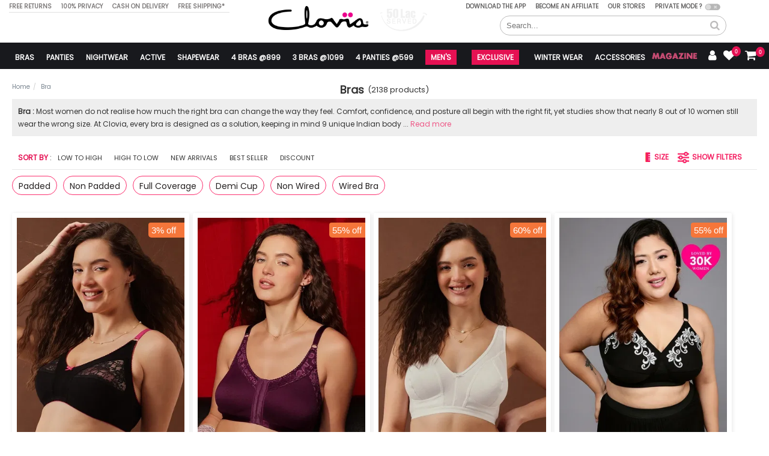

--- FILE ---
content_type: text/html; charset=utf-8
request_url: https://www.clovia.com/bras/s/
body_size: 20266
content:


<!DOCTYPE html>
<html lang="en">
<head>
    <title>
        Bras - Buy Bras for Women Online at Best Prices | Clovia 


</title>
    
    <meta http-equiv="Content-Type" content="text/html; charset=UTF-8"/>
    <meta name="viewport" content="width=device-width, initial-scale=1.0">
    <meta name="google-site-verification" content="W_NpN0kNuvUX4VtX6oopr8p4Zm9gnAZxv3L3DgZarDY"/>
    <meta name="p:domain_verify" content="965e5f4b54374afc1dc0b0e78a09fe8b"/>
    <meta name="p:domain_verify" content="212884dcabb960bf2eb2bb6c4df27386"/>
    <meta name="msvalidate.01" content="014FED0630DB28BE3ADD496F9D25B054"/>
    <!-- Bing Webmaster Verification -->
    <meta property="og:type" content="website"/>
    <meta itemprop="name" content="category"/>
    <meta property="og:site_name" content="Clovia"/>
    <meta property="og:url" content="https://www.clovia.com/bras/s/"/>
    <meta property="og:title" content="Buy Bra for Women At Best Prices | Bra Online Shopping in India"/>
    <meta property="og:description" content="Shop wide range of Bra for women at great prices. Choose from Bra collection available in all sizes, colors & styles. Bra online shopping in India."/>
    <meta property="og:image:width" content="1200"/>
    <meta property="og:image:height" content="630"/>
    <meta property="og:image:alt" content="Bra for women"/>\
    <meta property="og:image" content="https://static.clovia.com/static/images/twitter-card-1200x630.jpg"/>
    <meta name="twitter:image" content="https://static.clovia.com/static/images/twitter-card-1200x675.jpg"/>
    <!-- Twitter Meta Tags Format -->
    <meta name="twitter:site" content="@Cloviafashions"/>
    <meta name="twitter:title" content="Buy Bra for Women At Best Prices | Bra Online Shopping in India"/>
    <meta name="twitter:description" content="Buy a wide range of Bra for women at great prices. Choose from Bra collection available in all sizes, colors & styles. Bra online shopping in India."/>
    
   <meta name="description" content="
            Shop best bras for women online – everyday, padded, wired &amp; seamless styles. Find comfort, support &amp; fashion with Clovia’s women’s bra collection. (Page ) 
    "/>
    <meta name="keywords" content="
    Bra, Bras for Women, Ladies Bra, Bra Online Shopping, Buy Bra Online, Women Bra, Girls Bra, Ladies Bra Online Shopping, Clovia Bra, Bra Price, Bra Styles, Bra Collection, Bra Types, Shop Bra, Women’s Bras,ब्रा"/>
    
    <meta name="robots" content=""/>

    <meta name="csrftoken" content="vQxexZgfrOncSy0mL5T9kVdh8OD8pwH7">
    <meta id="clovia-analytics">
    

    <noscript><img alt="facebook-pixel" height="1" width="1" style="display:none"
                   src="https://www.facebook.com/tr?id=673630162724256&ev=PageView&noscript=1"
    /></noscript>
    <!-- End Facebook Pixel Code -->
        
            <script id="_webengage_script_tag" type="text/javascript">
    var webengage; !function (w, e, b, n, g) { function o(e, t) { e[t[t.length - 1]] = function () { r.__queue.push([t.join("."), arguments]) } } var i, s, r = w[b], z = " ", l = "init options track screen onReady".split(z), a = "feedback survey notification".split(z), c = "options render clear abort".split(z), p = "Open Close Submit Complete View Click".split(z), u = "identify login logout setAttribute".split(z); if (!r || !r.__v) { for (w[b] = r = { __queue: [], __v: "6.0", user: {} }, i = 0; i < l.length; i++)o(r, [l[i]]); for (i = 0; i < a.length; i++) { for (r[a[i]] = {}, s = 0; s < c.length; s++)o(r[a[i]], [a[i], c[s]]); for (s = 0; s < p.length; s++)o(r[a[i]], [a[i], "on" + p[s]]) } for (i = 0; i < u.length; i++)o(r.user, ["user", u[i]]); } }(window, document, "webengage");


</script>

<script>

    if (typeof (appFlyerLoaded) === 'undefined') {
        function appFlyerLoaded() { }
    }
    !function (t, e, n, a, c, i, o, p) { t.AppsFlyerSdkObject = a, t.AF = t.AF || function () { (t.AF.q = t.AF.q || []).push([Date.now()].concat([].slice.call(arguments))) }, t.AF.id = t.AF.id || i, t.AF.plugins = t.AF.plugins || {}, t.addEventListener("load", function () { o = e.createElement(n), o.async = 1, o.onload = appFlyerLoaded, o.src = "https://websdk.appsflyer.com?" + (c.length ? "st=" + c.split(",").sort().join(",") + "&" : "") + (i && i.length ? "af_id=" + i : ""), p = e.getElementsByTagName(n)[0], p.parentNode.insertBefore(o, p) }) }(window, document, "script", "AF", "pba", { pba: { webAppId: "a65da8af-2fdd-433c-a877-5279634cdb50" } })
    
    function AFLogEvent(name, values) {
        if (name == 'af_purchase') {
            AF('pba', 'event', { eventType: 'EVENT', eventName: name, eventRevenue: values['af_revenue'], eventValue: JSON.stringify(values) });
        }
        else {
            AF('pba', 'event', { eventType: 'EVENT', eventName: name, eventValue: JSON.stringify(values) });
        }
    }

</script>

              
    
    <link rel="canonical"
          href="https://www.clovia.com/bras/s/"/>

    <link rel="icon" type="image/png" href="/static/images/favicon.ico"/>

    <link type="text/css" href="https://static.clovia.com/static/dist/staticfiles.5a5cf55263a25a6c2747.css" rel="stylesheet" />
    <link defer href="https://static.clovia.com/static/react/css/fontawesome_all.min.css?v=2135" rel="stylesheet" media="none" onload="if(media!='all')media='all'">

    
<link href="https://static.clovia.com/static/dt/css/listing.min.css?v=2135" rel="stylesheet" type="text/css"/>


<script type="application/ld+json">
{
  "@context": "https://schema.org",
  "@type": "FAQPage",
  "mainEntity": [{
    "@type": "Question",
    "name": "Which bra is best for women for daily use?",
    "acceptedAnswer": {
      "@type": "Answer",
      "text": "It totally depends on your styling and preferences. You can opt for a non-padded or padded, non-wired T-shirt bra for everyday use."
    }
  },{
    "@type": "Question",
    "name": "Which bra is good for a heavy bust?",
    "acceptedAnswer": {
      "@type": "Answer",
      "text": "A full-figured bra is best for heavy breasts. It has a high centre gore and side wings. The cups provide full coverage to prevent bras from spilling."
    }
  },{
    "@type": "Question",
    "name": "How to take care of your bras?",
    "acceptedAnswer": {
      "@type": "Answer",
      "text": "Do not machine wash your bra. Air-dry them for longer use. Use a mild detergent to wash them"
    }
  },{
    "@type": "Question",
    "name": "Which bra is best for small breasts?",
    "acceptedAnswer": {
      "@type": "Answer",
      "text": "For small breasts, a push-up or padded bra type is the perfect fit. These bra types can enhance your shape and give a fuller look to small-sized breasts."
    }
  },{
    "@type": "Question",
    "name": "Which is the best bra for sagging breasts?",
    "acceptedAnswer": {
      "@type": "Answer",
      "text": "There are more than 26 types of bras. Each of them serves a purpose. To prevent sagging, you should wear a full support bra."
    }
  },{
    "@type": "Question",
    "name": "Is it good to wear a bra while sleeping?",
    "acceptedAnswer": {
      "@type": "Answer",
      "text": "Wearing a bra while sleeping is not recommended. However, there is no scientific reason that you should or should not wear a bra at night."
    }
  },{
    "@type": "Question",
    "name": "How often should I replace my bras?",
    "acceptedAnswer": {
      "@type": "Answer",
      "text": "Your breast size changes every six months. You should get a fit test done to get your new bra size. If it has changed, then you must replace your old bras."
    }
  },{
    "@type": "Question",
    "name": "How do I know if my bra fits correctly?",
    "acceptedAnswer": {
      "@type": "Answer",
      "text": "If your bra fits correctly, your breasts won’t spill from the top or sides. You can insert two fingers easily into your band, and it still feels snugly fit. The same thing happens with your bands."
    }
  },{
    "@type": "Question",
    "name": "What is the 3 bra rule",
    "acceptedAnswer": {
      "@type": "Answer",
      "text": "The 3 bra rule is a guideline that suggests you should own at least 3 bras: one to wash, one to wear, and one that rests in the drawer. It helps the fabric and elastic maintain their shape, allowing them to rest more comfortably."
    }
  }]
}
</script>
  





<link type="text/css" href="https://static.clovia.com/static/dist/category_desktop.5a5cf55263a25a6c2747.css" rel="stylesheet" defer/>

    <script src="https://accounts.google.com/gsi/client" async defer></script>
    <meta name="google-signin-client_id" content="996412690805-5nsvqli1dnd3vd52qe0h8n9hn1etpetl.apps.googleusercontent.com">

    <link rel="stylesheet" href="https://static.clovia.com/static/mob/css/poppins_font_load.css?v=2135">

    <!-- <link rel="preload" href="https://static.clovia.com/static/react/fonts/poppins/poppinsBold.woff2" as="font" type="font/woff2" crossorigin>
    <link rel="preload" href="https://static.clovia.com/static/react/fonts/poppins/poppinsSemiBold.woff2" as="font" type="font/woff2" crossorigin>
    <link rel="preload" href="https://static.clovia.com/static/react/fonts/poppins/poppinsRegular.woff2" as="font" type="font/woff2" crossorigin>
    <link rel="preload" href="https://static.clovia.com/static/react/fonts/poppins/poppinsMedium.woff2" as="font" type="font/woff2" crossorigin>-->


    <link rel="preload" href="https://static.clovia.com/static/react/fonts/fontawesome-webfont.woff2?v=4.7.0" as="font" type="font/woff2" crossorigin>
    <link rel="preload" href="https://static.clovia.com/static/react/webfonts/fa-brands-400.woff2" as="font" type="font/woff2" crossorigin>


     <!--Moengage SDK START-->
 <script type="text/javascript" async defer>
    (function(i,s,o,g,r,a,m,n){i.moengage_object=r;t={};q=function(f){return function(){(i.moengage_q=i.moengage_q||[]).push({f:f,a:arguments})}};f=['track_event','add_user_attribute','add_first_name','add_last_name','add_email','add_mobile','add_user_name','add_gender','add_birthday','destroy_session','add_unique_user_id','moe_events','call_web_push','track','location_type_attribute'],h={onsite:["getData","registerCallback"]};for(k
        in f){t[f[k]]=q(f[k])}for(k in h)for(l in h[k]){null==t[k]&&(t[k]={}),t[k][h[k][l]]=q(k+"."+h[k][l])}a=s.createElement(o);m=s.getElementsByTagName(o)[0];a.async=1;a.src=g;m.parentNode.insertBefore(a,m);i.moe=i.moe||function(){n=arguments[0];return t};a.onload=function(){if(n){i[r]=moe(n)}}})(window,document,'script','https://cdn.moengage.com/webpush/moe_webSdk.min.latest.js','Moengage')

   Moengage = moe({
      app_id:"QPGFEI36QAKI8RWVWAO0UI7T",
      debug_logs: 0,
      cluster: "DC_3"
  });
</script>
<!--Moengage SDK END-->

</head>
<body>
<!-- Google Tag Manager (noscript) -->


<!-- End Google Tag Manager (noscript) -->
<!--header start-->

<main>
    <input type="hidden" id="is_prodction_id" value="True">
    <input type="hidden" id="id_request_path" value="/bras/s/">
    
    <input type="hidden" id="predef_is_superuser" value="False">
    <input type="hidden" id="registered_affiliate" value="">
    <input type="hidden" id="first_name" value="">
    <input type="hidden" id="last_name" value="">
    <input type="hidden" id="user_email" value="">
    <input type="hidden" id="user_id" value="None">
    <input type="hidden" id="verified_phone" value="False">
    <input type="hidden" id="partner_user_check" value="False">
    <input type="hidden" id="total_pages" value="179">
    <input type="hidden" id="user_fit_code" value="">
    <input type="hidden" id="user_recommended_size" value="">
    <input type="hidden" id="is_intentico" value="1">
    <input type="hidden" id="csrf_token" value="vQxexZgfrOncSy0mL5T9kVdh8OD8pwH7">
    <input type="hidden" id="is_authenticated_id" value="False">
    <input type="hidden" id="facebook_app_id" value="390511444482379">
    <input type="hidden" id="facebook_app_url" value="/facebookconnect/login_facebook_connect/">
    <input type="hidden" id="user_is_anonymous" value="True">
    <input type="hidden" id="display_gmail_login_button" value="1">
    <input type="hidden" id="display_facebook_login_button" value="0">
    <input type="hidden" id="device" value="desktop">

    <!--Scroll-up-->
    <a id="scrollUp" onclick="scrollUp()" style="position: fixed; z-index: 2147483645; display: none;cursor: pointer"><i class="fa fa-angle-up"></i></a>

    <div id="clovia-verify-phone"></div>
<!--    -->
<!--    <div id="g_id_onload"-->
<!--     data-client_id="996412690805-5nsvqli1dnd3vd52qe0h8n9hn1etpetl.apps.googleusercontent.com"-->
<!--     data-context="use"-->
<!--     data-callback="googleOneTap">-->
<!--        -->
</div>

    <!--header start-->
    

    <style>
        .PrevPageLinkForSeo, .NextPageLinkForSeo {
            display: none;
        }
        .logoIcon {
            margin-left: 10px;
            margin-top: 2px;
            width: 100px;
            position: relative;
            top: -21px;
        }
        .logoIcon img {
            max-width: 110px;
            vertical-align: middle;
            aspect-ratio: auto 16/9;
            height: auto;
        }


        .headSp {
            /* background-image: url("/static/mob/images/new-logo-clovia.png"); */
            background-repeat: no-repeat;
            display: inline-block;
        }
        /* .logo {
            top: -17px;
            width: 172px;
            height: 45px;
            background-position: 0 -453px;
            display: block;
            margin: auto;
            vertical-align: middle;
            clear: both;
        } */
        .logo, header {
            position: relative;
        }
        .megaMenu {
            float: left;
            line-height: 23px;
        }
        .megaMenu a {
            padding: 13px 10px 8px;
            display: block;
            font-size: 12px;
        }
        .aligncarret, .hidden-xs {display:none;}
        .dropDown {
            color: #fff;
            font-weight: 600;
            text-transform: uppercase;
        }
        .tplftText, .tprftText {
            margin: 0;
            border-bottom: 1px solid #e1e1e1;
        }
        .tprftText {
            width: 490px;
            padding: 0 0 4px;
            float: right;
            font-size: 0;
            line-height: 18px;
            border-bottom: transparent !important;
        }
        .tplftText li:first-child, .tprftText li:first-child {
            padding-left: 0;
        }
        .tplftText li a, .tplftText li span, .tprftText li a, .tprftText li span, .tprftText li {
            color: #656464;
            font-size: 10px;
        }
        .tplftText li, .tprftText li {
            color: #7d7a7a;
            display: inline-block;
            font-weight: 600;
            vertical-align: top;
            text-transform: uppercase;
            font-size: 10px;
            padding-left: 8px;
            padding-right: 8px;
        }
    </style>

    <script type="text/javascript">
        var requestSessionKey = 'None';

        var user_id = "None";
        var is_auth = "False";
        if (is_auth === 'True'){
            window.addEventListener("MOE_LIFECYCLE",function(e){
                if(e.detail.name === "SDK_INITIALIZED"){
                    Moengage.add_unique_user_id(user_id);
                }
            })
        }
    </script>

    <section class="header headerFixed">
        
        

<style>

/* Retail Popup css */

.retailPopUp {
        position: fixed;
        left: 0;
        top: 0;
        z-index: 9999999999;
        width: 100%;
        height: 100%;
        display: none;
}
.retailPopUp.open {
    display: block;
}
.retail-overlay {
    width: 100%;
    height: 100%;
    background: rgba(0,0,0, 0.6);
    position: fixed;
}
.retail-content {
    background: #fff;
    width: 400px;
    padding: 20px;
    position: absolute;
    min-height: 160px;
    top: 50%;
    left: 50%;
    transform: translate(-50%, -50%);
    color:#5C5C5C;
    border-radius: 8px;
    text-align: center;
}

.close-retail {
    position: absolute;
    top: 15px;
    right: 10px;
    font-size: 40px;
    cursor: pointer;
}
.retail-inner{padding-top:30px;}
.retail-inner p{margin:0;}
.okGotIt {
  background: #45B3C8;
  color: #fff;
  text-align: center;
  border: none;
  width: 100%;
  display: block;
  margin-top: 30px;
  width: 100%;
  padding: 10px;
  }


/* Retail Popup css */

</style>

<script>

    function hideRetailPopUp () {
        var relElem = document.getElementById('retailPopUp');
        if(relElem) {
            relElem.classList.remove('open')
        } else {
            console.log('Retail Popup Element Not found....')
        }
    }
</script>

<div class="retailPopUp" id="retailPopUp">
    <div class="retail-overlay"></div>
    <div class="retail-content">
        <div class="retail-inner" style="position:relative;">
           <p> Online offers and coupons not applicable</p>
            <p>on <b>Exclusive</b> Range</p>
            <button class="okGotIt" onclick="hideRetailPopUp()">Ok Got it</button>

        </div>
         <span class="close-retail" onclick="hideRetailPopUp()">×</span>
    </div>
</div>


<header>

    <ul class="tplftText listNone">
        <li>Free Returns</li>
        <li>100% Privacy</li>
        <li>Cash On Delivery</li>
        <li>Free Shipping*</li>
    </ul>

    <ul class="tprftText listNone">
        <li id="clovia-app-header"></li>
        <li><a href="/become-an-affiliate/" target="_blank">Become an Affiliate</a></li>
        <li><a href="/store-locator/" target="_blank">Our Stores</a></li>
        <li class="pvmode" id="clovia-office-mode"></li>
    </ul>

    


    <div class="relative" style="width: 290px;margin:10px auto auto;display:table;">
        <a class="logoIcon" title="go to home" href="/" onclick="window.dataLayer.push({'event': 'header','link_name':'logo'});">
            <img alt="Go to Home Page" src="https://static.clovia.com/static/mob/images/new-logo-clovia.png"
                style="max-width: 172px; aspect-ratio: auto 16/9 ;"></a>
        <img class="blur-ignore" src="https://static.clovia.com/static/dt/images/50-lac-make-in-india.gif" alt="50 lac Served" style="display:inline-block;width:90px;margin-left:10px;">
    </div>

    <div style="width: 375px;float: right;margin: 0;right: 4.6%;position: relative;" id="clovia-search"></div>

</header>

<script>
window.addEventListener("load", function () {

  var scripts = [
    "https://asset.fwcdn3.com/js/fwn.js"
  ];

  scripts.forEach(function (src) {
    if (document.querySelector('script[src="' + src + '"]')) {
      return; // prevent duplicate load
    }

    var script = document.createElement("script");
    script.src = src;
    script.async = true;

    script.onload = function () {
    };

    script.onerror = function () {
      console.error("Failed to load " + src);
    };

    document.head.appendChild(script);
  });
});
</script>

        
        
        
<style>

.exclusive_head{background: linear-gradient(89.95deg, #D0B271 0.03%, #FDEBCA 51.03%, #D1B274 99.43%);
-webkit-background-clip: text;
-webkit-text-fill-color: transparent;
background-clip: text;
text-fill-color: transparent;font-weight: 600;position:relative;padding-top:12px;font-size:14px;}

.exclusive_head:after {
    content: '';
    position: absolute;
    background: linear-gradient(89.95deg, #D0B271 0.03%, #FDEBCA 51.03%, #D1B274 99.43%);
    width: 100%;
    height: 1px;
    left: 0;
    bottom: 4px;
}

</style>
<nav class="clear navbar">
    <ul class="listNone navbarLft">
        <li class="megaMenu "><a class="dropDown " href="/bras/s/" onclick="ga('send','event', 'new_site_desktop_menu', 'Bras');">Bras<b class=" hidden-xs"> </b> <span class="glyphicon glyphicon-plus pull-right aligncarret hidden-lg hidden-md hidden-sm"></span></a><ul class="listNone subMenu"><li class="subMenuContent pull-left"><ul class="coslmenu listNone"><li class="no-border"><p>Type<span class="headSp caretdrp"></span></p></li><li><a href="/bras/bonded-bras/s/" onclick="ga('send','event', 'new_site_desktop_menu','Bras', 'Bonded Bras');"><span class="newicons headSp"></span>Bonded <div class="addnew_categorey">New</div></a></li><li><a href="/bras/t-shirt-bras/s/" onclick="ga('send','event', 'new_site_desktop_menu','Bras', 'T-Shirt Bras');"><span class="newicons headSp"></span>T-Shirt Bra</a></li><li><a href="/bras/full-figure-bra/s/" onclick="ga('send','event', 'new_site_desktop_menu','Bras', 'Full Figure Bras');"><span class="newicons headSp"></span>Full Figure Bra</a></li><li><a href="/bras/detachable-straps-1/s/" onclick="ga('send','event', 'new_site_desktop_menu','Bras', 'Detachable Straps');"><span class="newicons headSp"></span>Detachable Straps/Multiway</a></li><li><a href="/bras/minimizer-bra/s/" onclick="ga('send','event', 'new_site_desktop_menu','Bras', 'Minimizer Bras');"><span class="newicons headSp"></span>Minimizer Bra</a></li><li><a href="/bras/balconette-bras/s/" onclick="ga('send','event', 'new_site_desktop_menu','Bras', 'Balconette Bras');"><span class="newicons headSp"></span>Balconette</a></li><li><a href="/bras/push-up-bra/s/" onclick="ga('send','event', 'new_site_desktop_menu','Bras', 'Push Up Bras');"><span class="newicons headSp"></span>Push Up Bra</a></li><li><a href="/bras/sports-bra/s/" onclick="ga('send','event', 'new_site_desktop_menu','Bras', 'Sports Bras');"><span class="newicons headSp"></span>Sports Bra</a></li><li><a href="/bras/bridal-bras/s/" onclick="ga('send','event', 'new_site_desktop_menu','Bras', 'Bridal Bra');"><span class="newicons headSp"></span>Bridal Bra</a></li><li><a href="/bras/bralette/s/" onclick="ga('send','event', 'new_site_desktop_menu','Bras', 'Bralettes');"><span class="newicons headSp"></span>Bralette</a></li><li><a href="/bras/front-open/s/" onclick="ga('send','event', 'new_site_desktop_menu','Bras', 'Front Open Bras');"><span class="newicons headSp"></span>Front open</a></li><li><a href="/bras/nursing-feeding-bras/s/" onclick="ga('send','event', 'new_site_desktop_menu','Bras', 'Maternity Or Feeding Bra');"><span class="newicons headSp"></span>Nursing/ Feeding Bra</a></li><li><a href="/bras/strapless-multiway-bras/s/" onclick="ga('send','event', 'new_site_desktop_menu','Bras', 'Strapless Bras');"><span class="newicons headSp"></span>Strapless Bra</a></li><li><a href="/bras/bra-panty-sets/s/" onclick="ga('send','event', 'new_site_desktop_menu','Bras', 'Bra Panty');"><span class="newicons headSp"></span>Bra & Panty Sets</a></li><li><a href="/bras/large-size-bra/s/" onclick="ga('send','event', 'new_site_desktop_menu','Bras', 'Plus Size Bras');"><span class="newicons headSp"></span>Plus Size Bra</a></li><li><a href="/bras/sexy-bras/s/" onclick="ga('send','event', 'new_site_desktop_menu','Bras', 'Sexy Bras');"><span class="newicons headSp"></span>Sexy Bra</a></li><li><a href="/bras/backless-bra/s/" onclick="ga('send','event', 'new_site_desktop_menu','Bras', 'Backless Bras');"><span class="newicons headSp"></span>Backless Bra</a></li><li><a href="/bras/beginners_teenagers/s/" onclick="ga('send','event', 'new_site_desktop_menu','Bras', 'Beginners Bras');"><span class="newicons headSp"></span>Beginners & Teenagers Bra</a></li><li><a href="/bras/seamless-bra/s/" onclick="ga('send','event', 'new_site_desktop_menu','Bras', 'Seamless Bras');"><span class="newicons headSp"></span>Seamless Bras</a></li></ul><ul class="coslmenu listNone"><li class="no-border"><p>Padding<span class="headSp caretdrp"></span></p></li><li><a href="/bras/non-padded-bra/s/" onclick="ga('send','event', 'new_site_desktop_menu','Bras', 'Non Padded Bras');"><span class="newicons headSp"></span>Non-padded</a></li><li><a href="/bras/padded-bras/s/" onclick="ga('send','event', 'new_site_desktop_menu','Bras', 'Padded Bras');"><span class="newicons headSp"></span>Padded</a></li><li><a href="/bras/light-padded-bra/s/" onclick="ga('send','event', 'new_site_desktop_menu','Bras', 'Lightly Padded Bras');"><span class="newicons headSp"></span>Lightly padded</a></li><li><a href="/bras/spacer-cup-bras/s/" onclick="ga('send','event', 'new_site_desktop_menu','Bras', 'Spacer Cup');"><span class="newicons headSp"></span>Spacer Cup</a></li><li class="no-border"><a href="javascript:void(0);" onclick="ga('send','event', 'new_site_desktop_menu','Bras', 'Wire');"><p>Wire<span class="caretdrp"></span></p></a></li><li><a href="/bras/non-wire-bra/s/" onclick="ga('send','event', 'new_site_desktop_menu','Bras', 'Non Wire Bras');"><span class="newicons headSp"></span>Non-Wire</a></li><li><a href="/bras/underwire-bra/s/" onclick="ga('send','event', 'new_site_desktop_menu','Bras', 'Underwire Bras');"><span class="newicons headSp"></span>Underwire Bra</a></li></ul><ul class="coslmenu listNone"><li class="no-border"><p>Coverage<span class="headSp caretdrp"></span></p></li><li><a href="/bras/demi-cup-bras/s/" onclick="ga('send','event', 'new_site_desktop_menu','Bras', 'Demi Cup Bras');"><span class="newicons headSp"></span>Demi Cup</a></li><li><a href="/bras/full-coverage-bras/s/" onclick="ga('send','event', 'new_site_desktop_menu','Bras', 'Full Coverage Bras');"><span class="newicons headSp"></span>Full Cup</a></li><li class="no-border"><a href="javascript:void(0);" onclick="ga('send','event', 'new_site_desktop_menu','Bras', 'Fabric');"><p>Fabric<span class="caretdrp"></span></p></a></li><li><a href="/bras/cotton-bra/s/" onclick="ga('send','event', 'new_site_desktop_menu','Bras', 'Cotton Bras');"><span class="newicons headSp"></span>Cotton</a></li><li><a href="/bras/lace-bras/s/" onclick="ga('send','event', 'new_site_desktop_menu','Bras', 'Lace Bras');"><span class="newicons headSp"></span>Lace</a></li><li><a href="/bras/polyamide-bras/s/" onclick="ga('send','event', 'new_site_desktop_menu','Bras', 'Polyamide Bras');"><span class="newicons headSp"></span>Polyamide</a></li></ul><ul class="coslmenu listNone"><li class="no-border"><p>Offers<span class="headSp caretdrp"></span></p></li><li><a href="/bras/4-for-499/s/"><span class="newicons  headSp"></span>4 Bras @899</a></li><li><a href="/bras/3-padded-bras-799/s/"><span class="newicons  headSp"></span>3 Bras @ 1099</a></li></ul></li><li class="rftImgSection"><a class="twoImg" href="/clovia-curve/"><img src="https://image.clovia.com/media/images/mainmenu-picture1-kgrtm-1.jpg" alt=`Go to ${menu_obj.url1}`></a></li></ul></li><li class="megaMenu "><a class="dropDown " href="/panties/s/" onclick="ga('send','event', 'new_site_desktop_menu', 'Panties');">Panties<b class=" hidden-xs"> </b> <span class="glyphicon glyphicon-plus pull-right aligncarret hidden-lg hidden-md hidden-sm"></span></a><ul class="listNone subMenu"><li class="subMenuContent pull-left"><ul class="coslmenu listNone"><li class="no-border"><p>Type<span class="headSp caretdrp"></span></p></li><li><a href="/panties/hipster-panties/s/" onclick="ga('send','event', 'new_site_desktop_menu','Panties', 'Hipsters');"><span class="newicons headSp"></span>Hipsters</a></li><li><a href="/panties/bikini-briefs/s/" onclick="ga('send','event', 'new_site_desktop_menu','Panties', 'Bikini Panties');"><span class="newicons headSp"></span>Bikini</a></li><li><a href="/panties/thongs/s/" onclick="ga('send','event', 'new_site_desktop_menu','Panties', 'Thong');"><span class="newicons headSp"></span>Thongs</a></li><li><a href="/panties/boy-shorts-briefs/s/" onclick="ga('send','event', 'new_site_desktop_menu','Panties', 'Boyshorts');"><span class="newicons headSp"></span>Boy shorts</a></li><li><a href="/panties/boy-leg-shorts/s/" onclick="ga('send','event', 'new_site_desktop_menu','Panties', 'Boyleg');"><span class="newicons headSp"></span>Boyleg</a></li><li><a href="/panties/beginners-teenagers-panties/s/" onclick="ga('send','event', 'new_site_desktop_menu','Panties', 'Girls Panties');"><span class="newicons headSp"></span>Beginners</a></li><li><a href="/panties/maternity-panty/s/" onclick="ga('send','event', 'new_site_desktop_menu','Panties', 'Maternity Panties');"><span class="newicons headSp"></span>Maternity</a></li><li><a href="/panties/bridal-panties/s/" onclick="ga('send','event', 'new_site_desktop_menu','Panties', 'Bridal Panties');"><span class="newicons headSp"></span>Bridal Panties</a></li><li><a href="/panties/sexy-panties/s/" onclick="ga('send','event', 'new_site_desktop_menu','Panties', 'Sexy Panties');"><span class="newicons headSp"></span>Sexy Panties</a></li><li><a href="/panties/seamless-panties/s/" onclick="ga('send','event', 'new_site_desktop_menu','Panties', 'Seamless Panties');"><span class="newicons headSp"></span>Seamless</a></li></ul><ul class="coslmenu listNone"><li class="no-border"><p>Waist<span class="headSp caretdrp"></span></p></li><li><a href="/panties/high-waist/s/" onclick="ga('send','event', 'new_site_desktop_menu','Panties', 'High waist');"><span class="newicons headSp"></span>High waist</a></li><li><a href="/panties/low-waist-panties/s/" onclick="ga('send','event', 'new_site_desktop_menu','Panties', 'Low waist');"><span class="newicons headSp"></span>Low waist</a></li><li><a href="/panties/mid-waist-brief/s/" onclick="ga('send','event', 'new_site_desktop_menu','Panties', 'Mid waist');"><span class="newicons headSp"></span>Mid waist</a></li></ul><ul class="coslmenu listNone"><li class="no-border"><p>Fabric<span class="headSp caretdrp"></span></p></li><li><a href="/panties/cotton-panties/s/" onclick="ga('send','event', 'new_site_desktop_menu','Panties', 'Cotton Panties');"><span class="newicons headSp"></span>Cotton</a></li><li><a href="/panties/lace-panties/s/" onclick="ga('send','event', 'new_site_desktop_menu','Panties', 'Lace Panties');"><span class="newicons headSp"></span>Lace</a></li><li><a href="/panties/polyamide-panties/s/" onclick="ga('send','event', 'new_site_desktop_menu','Panties', 'Polyamide');"><span class="newicons headSp"></span>Polyamide</a></li><li><a href="/panties/modal-fabric/s/" onclick="ga('send','event', 'new_site_desktop_menu','Panties', 'Modal Panties');"><span class="newicons headSp"></span>Modal</a></li></ul><ul class="coslmenu listNone"><li class="no-border"><p>Offers<span class="headSp caretdrp"></span></p></li><li><a href="/panties/3-panties-at-499/s/" onclick="ga('send','event', 'new_site_desktop_menu','Panties', '3 Panties at 499');"><span class="newicons headSp"></span>3 Panties at 499 <div class="addnew_categorey">New</div></a></li><li><a href="/panties/gimme-5/s/"><span class="newicons  headSp"></span>4 Panties @599</a></li><li><a href="/panties/5-boyshorts-for-599/s/"><span class="newicons  headSp"></span>3 Panties @ 599</a></li><li><a href="/panties/3-panties-for-999-1/s/" onclick="ga('send','event', 'new_site_desktop_menu','Panties', '3 Panties For 999');"><span class="newicons headSp"></span>3 Panties @ 999</a></li><li><a href="/panties/panties-combo-packs/s/" onclick="ga('send','event', 'new_site_desktop_menu','Panties', 'Panties Combo Packs');"><span class="newicons headSp"></span>Panties Combo Packs <div class="addnew_categorey">New</div></a></li></ul></li><li class="rftImgSection"></li></ul></li><li class="megaMenu "><a class="dropDown " href="/nightwear/s/" onclick="ga('send','event', 'new_site_desktop_menu', 'Nightwear');">Nightwear<b class=" hidden-xs"> </b> <span class="glyphicon glyphicon-plus pull-right aligncarret hidden-lg hidden-md hidden-sm"></span></a><ul class="listNone subMenu"><li class="subMenuContent pull-left"><ul class="coslmenu listNone"><li class="no-border"><p>Type<span class="headSp caretdrp"></span></p></li><li><a href="/nightwear/nightwear-tops/s/" onclick="ga('send','event', 'new_site_desktop_menu','Nightwear', 'Tops');"><span class="newicons headSp"></span>Tops</a></li><li><a href="/nightwear/bottoms/s/" onclick="ga('send','event', 'new_site_desktop_menu','Nightwear', 'Bottoms');"><span class="newicons headSp"></span>PJ/Shorts</a></li><li><a href="/nightwear/night-suits/s/" onclick="ga('send','event', 'new_site_desktop_menu','Nightwear', 'Night Suit');"><span class="newicons headSp"></span>Nightsuits</a></li><li><a href="/nightwear/nighty-and-night-dress/s/" onclick="ga('send','event', 'new_site_desktop_menu','Nightwear', 'Nighty');"><span class="newicons headSp"></span>Nighties</a></li><li><a href="/nightwear/babydoll-chemise/s/" onclick="ga('send','event', 'new_site_desktop_menu','Nightwear', 'Babydoll');"><span class="newicons headSp"></span>Babydolls</a></li><li><a href="/nightwear/lounge/s/" onclick="ga('send','event', 'new_site_desktop_menu','Nightwear', 'Loungewear');"><span class="newicons headSp"></span>Loungewear</a></li><li><a href="/nightwear/camisoles/s/" onclick="ga('send','event', 'new_site_desktop_menu','Nightwear', 'Camisoles');"><span class="newicons headSp"></span>Camisoles</a></li><li><a href="/nightwear/bridal-nightwear/s/" onclick="ga('send','event', 'new_site_desktop_menu','Nightwear', 'Bridal Nightwear');"><span class="newicons headSp"></span>Bridal Nightwear</a></li><li><a href="/nightwear/winter-wear/s/" onclick="ga('send','event', 'new_site_desktop_menu','Nightwear', 'Winter Wear');"><span class="newicons headSp"></span>Winter Wear <div class="addnew_categorey">New</div></a></li><li><a href="/nightwear/feeding-nightwear/s/" onclick="ga('send','event', 'new_site_desktop_menu','Nightwear', 'Maternity Nightwear');"><span class="newicons headSp"></span>Maternity Nightwear</a></li><li><a href="/nightwear/sexy-nightwear/s/" onclick="ga('send','event', 'new_site_desktop_menu','Nightwear', 'Sexy Night Dress');"><span class="newicons headSp"></span>Sexy Nightdress</a></li><li><a href="/nightwear/pajamas-1/s/" onclick="ga('send','event', 'new_site_desktop_menu','Nightwear', 'Pyjamas');"><span class="newicons headSp"></span>Pyjamas</a></li></ul><ul class="coslmenu listNone"><li class="no-border"><p>Sets<span class="headSp caretdrp"></span></p></li><li><a href="/nightwear/top-bottom-sets/s/" onclick="ga('send','event', 'new_site_desktop_menu','Nightwear', 'Top Bottom Sets');"><span class="newicons headSp"></span>Top & Bottom Sets</a></li><li><a href="/nightwear/top-shorts-set/s/" onclick="ga('send','event', 'new_site_desktop_menu','Nightwear', 'Top And Shorts Set');"><span class="newicons headSp"></span>Top And Shorts Set</a></li><li><a href="/nightwear/button-me-up/s/" onclick="ga('send','event', 'new_site_desktop_menu','Nightwear', 'Shirt Bottom Set');"><span class="newicons headSp"></span>Shirt Bottom Set</a></li><li><a href="/nightwear/nightie-robe-sets/s/" onclick="ga('send','event', 'new_site_desktop_menu','Nightwear', 'Nightie & Robe Sets');"><span class="newicons headSp"></span>Nightie and Robe Sets</a></li><li class="no-border"><a href="javascript:void(0);" onclick="ga('send','event', 'new_site_desktop_menu','Nightwear', 'Fabric');"><p>Fabric<span class="caretdrp"></span></p></a></li><li><a href="/nightwear/cotton-night-dress/s/" onclick="ga('send','event', 'new_site_desktop_menu','Nightwear', 'Cotton Nightwear');"><span class="newicons headSp"></span>Cotton</a></li><li><a href="/nightwear/lace-nightwear/s/" onclick="ga('send','event', 'new_site_desktop_menu','Nightwear', 'Lace');"><span class="newicons headSp"></span>Lace</a></li><li><a href="/nightwear/satin-nightwear/s/" onclick="ga('send','event', 'new_site_desktop_menu','Nightwear', 'Satin Nightwear');"><span class="newicons headSp"></span>Satin</a></li><li><a href="/nightwear/velour/s/" onclick="ga('send','event', 'new_site_desktop_menu','Nightwear', 'Velour Nightwear');"><span class="newicons headSp"></span>Velour/Velvet</a></li><li><a href="/nightwear/rayon/s/" onclick="ga('send','event', 'new_site_desktop_menu','Nightwear', 'Rayon');"><span class="newicons headSp"></span>Rayon</a></li></ul></li><li class="rftImgSection"></li></ul></li><li class="megaMenu "><a class="dropDown " href="/active-wear/s/" onclick="ga('send','event', 'new_site_desktop_menu', 'Activewear');">Active<b class=" hidden-xs"> </b> <span class="glyphicon glyphicon-plus pull-right aligncarret hidden-lg hidden-md hidden-sm"></span></a><ul class="listNone subMenu"><li class="subMenuContent pull-left"><ul class="coslmenu listNone"><li class="no-border"><p>Activity<span class="headSp caretdrp"></span></p></li><li><a href="/active-wear/gym-wear/s/" onclick="ga('send','event', 'new_site_desktop_menu','Activewear', 'Gym Wear');"><span class="newicons headSp"></span>Gym Wear</a></li><li><a href="/active-wear/dance-and-zumba/s/" onclick="ga('send','event', 'new_site_desktop_menu','Activewear', 'Dance and Zumba');"><span class="newicons headSp"></span>Dance & Zumba</a></li><li><a href="/active-wear/aerobics-wear/s/" onclick="ga('send','event', 'new_site_desktop_menu','Activewear', 'Aerobics');"><span class="newicons headSp"></span>Aerobics</a></li><li><a href="/active-wear/yoga-clothing/s/" onclick="ga('send','event', 'new_site_desktop_menu','Activewear', 'Yoga Dress');"><span class="newicons headSp"></span>Yoga</a></li><li><a href="/active-wear/running-and-walking/s/" onclick="ga('send','event', 'new_site_desktop_menu','Activewear', 'Running and Walking');"><span class="newicons headSp"></span>Running & Walking</a></li><li><a href="/active-wear/cycling-clothing/s/" onclick="ga('send','event', 'new_site_desktop_menu','Activewear', 'Cycling');"><span class="newicons headSp"></span>Cycling</a></li></ul><ul class="coslmenu listNone"><li class="no-border"><p>Type<span class="headSp caretdrp"></span></p></li><li><a href="/active-wear/active-bottom/s/" onclick="ga('send','event', 'new_site_desktop_menu','Activewear', 'Active Bottoms');"><span class="newicons headSp"></span>Active Bottoms</a></li><li><a href="/active-wear/sports-bra/s/" onclick="ga('send','event', 'new_site_desktop_menu','Activewear', 'Sports Bras');"><span class="newicons headSp"></span>Sports Bra</a></li><li><a href="/active-wear/tights-1/s/" onclick="ga('send','event', 'new_site_desktop_menu','Activewear', 'Tights');"><span class="newicons headSp"></span>Tights</a></li><li><a href="/active-wear/sports-wear-tank-tops/s/" onclick="ga('send','event', 'new_site_desktop_menu','Activewear', 'Sports Tops');"><span class="newicons headSp"></span>Active Tops</a></li><li><a href="/active-wear/yoga-pants/s/" onclick="ga('send','event', 'new_site_desktop_menu','Activewear', 'Yoga Pants');"><span class="newicons headSp"></span>Yoga Pants <div class="addnew_categorey">New</div></a></li><li><a href="/active-wear/sports-wear-t-shirts/s/" onclick="ga('send','event', 'new_site_desktop_menu','Activewear', 'Sports T-Shirts');"><span class="newicons headSp"></span>Active T-Shirts</a></li><li><a href="/active-wear/long-tees/s/" onclick="ga('send','event', 'new_site_desktop_menu','Activewear', 'Long Tees');"><span class="newicons headSp"></span>Active Long Tees</a></li><li><a href="/active-wear/sports-jacket/s/" onclick="ga('send','event', 'new_site_desktop_menu','Activewear', 'Sports Jacket');"><span class="newicons headSp"></span>Active Jackets</a></li><li><a href="/sports-top-and-bottom/s/"><span class="newicons  headSp"></span>Active Top & bottom</a></li></ul></li><li class="rftImgSection"></li></ul></li><li class="megaMenu "><a class="dropDown " href="/shape-wear/s/" onclick="ga('send','event', 'new_site_desktop_menu', 'Shapewear');">Shapewear<b class=" hidden-xs"> </b> <span class="glyphicon glyphicon-plus pull-right aligncarret hidden-lg hidden-md hidden-sm"></span></a><ul class="listNone subMenu"><li class="subMenuContent pull-left"><ul class="coslmenu listNone"><li class="no-border"><p>Type<span class="headSp caretdrp"></span></p></li><li><a href="/shape-wear/saree-shapewear/s/" onclick="ga('send','event', 'new_site_desktop_menu','Shapewear', 'Saree Shapewear');"><span class="newicons headSp"></span>Saree Shapewear</a></li><li><a href="/shape-wear/tummy-tucker-1/s/" onclick="ga('send','event', 'new_site_desktop_menu','Shapewear', 'Tummy Tucker');"><span class="newicons headSp"></span>Tummy Tucker</a></li><li><a href="/shape-wear/thigh-shaper/s/" onclick="ga('send','event', 'new_site_desktop_menu','Shapewear', 'Thigh Shaper');"><span class="newicons headSp"></span>Thigh Shaper</a></li></ul></li><li class="rftImgSection"></li></ul></li><li class="megaMenu "><a class="dropDown " href="/bras/4-for-499/s/" onclick="ga('send','event', 'new_site_desktop_menu', '4 Bras @899');">4 Bras @899</a></li><li class="megaMenu "><a class="dropDown " href="/bras/3-padded-bras-799/s/" onclick="ga('send','event', 'new_site_desktop_menu', '3 Bras @ 999');">3 Bras @1099</a></li><li class="megaMenu "><a class="dropDown " href="/gimme-5/s/" onclick="ga('send','event', 'new_site_desktop_menu', '4 Panties @ 599');">4 Panties @599</a></li><li class="megaMenu "><a class="dropDown " href="/men-wear/s/" onclick="ga('send','event', 'new_site_desktop_menu', 'Men');"><strong class="menu-highlight">Men's<b class=" hidden-xs"> </b> <span class="glyphicon glyphicon-plus pull-right aligncarret hidden-lg hidden-md hidden-sm"></span></strong></a><ul class="listNone subMenu"><li class="subMenuContent pull-left"><ul class="coslmenu listNone"><li class="no-border"><p>Type<span class="headSp caretdrp"></span></p></li><li><a href="/men-wear/men-briefs/s/" onclick="ga('send','event', 'new_site_desktop_menu','Men', 'Briefs');"><span class="newicons headSp"></span>Briefs</a></li><li><a href="/men-wear/men-trunks/s/" onclick="ga('send','event', 'new_site_desktop_menu','Men', 'Trunks');"><span class="newicons headSp"></span>Trunks</a></li><li><a href="/men-wear/men-vests/s/" onclick="ga('send','event', 'new_site_desktop_menu','Men', 'Men Vests');"><span class="newicons headSp"></span>Vests</a></li><li><a href="/men-wear/men-boxers/s/" onclick="ga('send','event', 'new_site_desktop_menu','Men', 'Men Boxers');"><span class="newicons headSp"></span>Boxer <div class="addnew_categorey">New</div></a></li><li><a href="/men-wear/men-bottomwear/s/" onclick="ga('send','event', 'new_site_desktop_menu','Men', 'Men Bottomwear');"><span class="newicons headSp"></span>Bottom</a></li></ul><ul class="coslmenu listNone"><li class="no-border"><p>Offers<span class="headSp caretdrp"></span></p></li><li><a href="/men-wear/4-trunk-at-599/s/" onclick="ga('send','event', 'new_site_desktop_menu','Men', '4 Innerwear at 599');"><span class="newicons headSp"></span>4 Innerwear at 599</a></li><li><a href="/men-wear/3-trunk-at-599/s/" onclick="ga('send','event', 'new_site_desktop_menu','Men', '3 Innerwear at 599');"><span class="newicons headSp"></span>3 Innerwear at 599</a></li></ul></li><li class="rftImgSection"></li></ul></li><li class="megaMenu "><a class="dropDown " href="/exclusive/s/" onclick="ga('send','event', 'new_site_desktop_menu', 'Exclusive');"><strong class="menu-highlight">Exclusive<b class=" hidden-xs"> </b> <span class="glyphicon glyphicon-plus pull-right aligncarret hidden-lg hidden-md hidden-sm"></span></strong></a><ul class="listNone subMenu"><li class="subMenuContent pull-left"><ul class="coslmenu listNone"><li class="no-border"><p>Type<span class="headSp caretdrp"></span></p></li><li><a href="/exclusive/exclusive-bras/s/" onclick="ga('send','event', 'new_site_desktop_menu','Exclusive', 'Exclusive Bras');"><span class="newicons headSp"></span>Bras</a></li><li><a href="/exclusive/exclusive-panties/s/" onclick="ga('send','event', 'new_site_desktop_menu','Exclusive', 'Exclusive Panties');"><span class="newicons headSp"></span>Panties</a></li><li><a href="/exclusive/exclusive-nightwear/s/" onclick="ga('send','event', 'new_site_desktop_menu','Exclusive', 'Exclusive Nightwear');"><span class="newicons headSp"></span>Nightwear</a></li><li><a href="/exclusive/exclusive-active/s/" onclick="ga('send','event', 'new_site_desktop_menu','Exclusive', 'Exclusive Active');"><span class="newicons headSp"></span>Active</a></li><li><a href="/exclusive/exclusive-shapewear/s/" onclick="ga('send','event', 'new_site_desktop_menu','Exclusive', 'Exclusive Shapewear');"><span class="newicons headSp"></span>Shapewear</a></li></ul></li><li class="rftImgSection"></li></ul></li><li class="megaMenu "><a class="dropDown " href="/winter-wear/s/" onclick="ga('send','event', 'new_site_desktop_menu', 'Winter Wear');">Winter Wear</a></li><li class="megaMenu "><a class="dropDown " href="/accessories/s/" onclick="ga('send','event', 'new_site_desktop_menu', 'All Accessories');">Accessories<b class=" hidden-xs"> </b> <span class="glyphicon glyphicon-plus pull-right aligncarret hidden-lg hidden-md hidden-sm"></span></a><ul class="listNone subMenu"><li class="subMenuContent pull-left"><ul class="coslmenu listNone"><li class="no-border"><p>Access Types<span class="headSp caretdrp"></span></p></li><li><a href="/accessories/fashion-stockings/s/" onclick="ga('send','event', 'new_site_desktop_menu','All Accessories', 'Stockings & Garters');"><span class="newicons headSp"></span>Stockings</a></li><li><a href="/accessories/bra-accessories/s/" onclick="ga('send','event', 'new_site_desktop_menu','All Accessories', 'Bra Accessories');"><span class="newicons headSp"></span>Bra Accessories</a></li></ul></li><li class="rftImgSection"></li></ul></li>

        <!------------magazine menu section------------------->
        <li class="clClub megaMenu" style="position:static">
            <a id="aclClub"  href="/blog/" target="_blank" class="headSp magazineLogo" title="clovia Blog"></a>

        </li>
        <!------------end magazine menu section--------------->
        <li>
            <ul id="clovia-wishlist-cart">
                <li class="rftLi">
                    <span class="CartIcon fa fa-shopping-cart">
                        <span class="circle" id="total_item">0</span>
                    </span>
                </li>
                <li class="rftLi">
                    <a href="/wishlist/" title="wishlist" class="fa fa-heart htIcon">
                        <i id="save_Later" role="img" class="wlCrl">0</i>
                    </a>
                </li>
            </ul>
        </li>

        <li class="rftLi profileHover" style="margin: 6px 5px 3px 0;">
            <span class="fa fa-user profileIcon"></span>
            <!--------------react placeholder for login signup------------------>
            <div id="clovia-auth"></div>
        </li>
    </ul>

    <!--------------react placeholder for cart detail home page ------------------>
    <aside class="CartDetail" id="clovia-cart-detail"></aside>

    <span class="clear"></span>
    <div class="bgBl"></div>
</nav>


        
    </section>
    <div class="divHeight"></div>

    
    <!--header end-->
    <!--Main content-->
    <article class="m20 mt0">
        


 <script type="application/ld+json">
 {
  "@context": "https://schema.org",
  "@type": "CollectionPage",
  "name": "Bra",
  "url": "www.clovia.com/bras/s/",
  "description": "Shop best bras for women online – everyday, padded, wired &amp; seamless styles. Find comfort, support &amp; fashion with Clovia’s women’s bra collection.",
  "mainEntity": {
    "@type": "ItemList",
    "itemListOrder": "Unordered",
    "numberOfItems": "2138",
    "itemListElement": [
        
        
       {
        "@type": "ListItem",
        "position": 1,
        "item": {
          "@type": "Product",
          "name": "Non-Padded Non-Wired Full Figure Bra in Black - Cotton &amp; Lace",
          "url": "https://www.clovia.com/product/non-padded-non-wired-full-figure-bra-in-black-cotton-lace-2/",
          "image":{
              "@type": "ImageObject",
              "description": "",
              
              "contentUrl": "//image.clovia.com/media/clovia-images/images/350x525/clovia-picture-non-padded-non-wired-full-figure-bra-in-black-cotton-lace-2-172731.jpg"
               
              },
          "sku": "BR5003R13",
          "brand": {
            "@type": "Brand",
            "name": "Clovia"
          },
          "offers": {
            "@type": "Offer",
            "priceCurrency": "INR",
            "price": 577,
            "availability": "https://schema.org/InStock",
            "url": "https://www.clovia.com/product/non-padded-non-wired-full-figure-bra-in-black-cotton-lace-2/"
          }
           
           ,
          "aggregateRating": {
            "@type": "AggregateRating",
            "ratingValue": "4.6",
            "ratingCount": "8"
          }
          
        }
      },

        
       
        
       {
        "@type": "ListItem",
        "position": 2,
        "item": {
          "@type": "Product",
          "name": "Non-Padded Non-Wired Spacer Cup Easy-On Front Open Full Figure Bra in Wine Colour - Cotton Rich",
          "url": "https://www.clovia.com/product/non-wired-lightly-padded-spacer-cup-front-open-full-figure-t-shirt-bra-in-wine-colour-cotton-rich/",
          "image":{
              "@type": "ImageObject",
              "description": "",
              
              "contentUrl": "//image.clovia.com/media/clovia-images/images/350x525/clovia-picture-non-wired-lightly-padded-spacer-cup-front-open-full-figure-t-shirt-bra-in-wine-colour-cotton-rich-864921.jpg"
               
              },
          "sku": "BR2405A15",
          "brand": {
            "@type": "Brand",
            "name": "Clovia"
          },
          "offers": {
            "@type": "Offer",
            "priceCurrency": "INR",
            "price": 539,
            "availability": "https://schema.org/InStock",
            "url": "https://www.clovia.com/product/non-wired-lightly-padded-spacer-cup-front-open-full-figure-t-shirt-bra-in-wine-colour-cotton-rich/"
          }
           
           ,
          "aggregateRating": {
            "@type": "AggregateRating",
            "ratingValue": "4.4",
            "ratingCount": "136"
          }
          
        }
      },

        
       
        
       {
        "@type": "ListItem",
        "position": 3,
        "item": {
          "@type": "Product",
          "name": "Non-Padded Non-Wired Full Figure Bra in White - Cotton",
          "url": "https://www.clovia.com/product/non-padded-non-wired-full-figure-bra-in-white-cotton-2/",
          "image":{
              "@type": "ImageObject",
              "description": "",
              
              "contentUrl": "//image.clovia.com/media/clovia-images/images/350x525/clovia-picture-non-padded-non-wired-full-figure-bra-in-white-cotton-2-541428.jpg"
               
              },
          "sku": "BR2438A18",
          "brand": {
            "@type": "Brand",
            "name": "Clovia"
          },
          "offers": {
            "@type": "Offer",
            "priceCurrency": "INR",
            "price": 399,
            "availability": "https://schema.org/InStock",
            "url": "https://www.clovia.com/product/non-padded-non-wired-full-figure-bra-in-white-cotton-2/"
          }
           
           ,
          "aggregateRating": {
            "@type": "AggregateRating",
            "ratingValue": "4.4",
            "ratingCount": "65"
          }
          
        }
      },

        
       
        
       {
        "@type": "ListItem",
        "position": 4,
        "item": {
          "@type": "Product",
          "name": "Non-Padded Non-Wired Full Figure Bra in Black - Cotton Rich",
          "url": "https://www.clovia.com/product/non-padded-non-wired-full-figure-bra-in-black-cotton-rich-2/",
          "image":{
              "@type": "ImageObject",
              "description": "",
              
              "contentUrl": "//image.clovia.com/media/clovia-images/images/350x525/clovia-picture-non-padded-non-wired-full-figure-bra-in-black-cotton-rich-2-731030.jpg"
               
              },
          "sku": "BR2423A13",
          "brand": {
            "@type": "Brand",
            "name": "Clovia"
          },
          "offers": {
            "@type": "Offer",
            "priceCurrency": "INR",
            "price": 584,
            "availability": "https://schema.org/InStock",
            "url": "https://www.clovia.com/product/non-padded-non-wired-full-figure-bra-in-black-cotton-rich-2/"
          }
           
           ,
          "aggregateRating": {
            "@type": "AggregateRating",
            "ratingValue": "4.6",
            "ratingCount": "64"
          }
          
        }
      },

        
       
        
       {
        "@type": "ListItem",
        "position": 5,
        "item": {
          "@type": "Product",
          "name": "Non-Padded Non-Wired Demi Cup Longline Bralette in Black - Lace",
          "url": "https://www.clovia.com/product/non-padded-non-wired-full-cup-longline-bralette-in-black-lace/",
          "image":{
              "@type": "ImageObject",
              "description": "",
              
              "contentUrl": "//image.clovia.com/media/clovia-images/images/350x525/clovia-picture-br2403a13-123355.jpg"
               
              },
          "sku": "BR2403A13",
          "brand": {
            "@type": "Brand",
            "name": "Clovia"
          },
          "offers": {
            "@type": "Offer",
            "priceCurrency": "INR",
            "price": 599,
            "availability": "https://schema.org/InStock",
            "url": "https://www.clovia.com/product/non-padded-non-wired-full-cup-longline-bralette-in-black-lace/"
          }
           
           ,
          "aggregateRating": {
            "@type": "AggregateRating",
            "ratingValue": "4.6",
            "ratingCount": "90"
          }
          
        }
      },

        
       
        
       {
        "@type": "ListItem",
        "position": 6,
        "item": {
          "@type": "Product",
          "name": "Non-Padded Non-Wired Full Coverage T-shirt Bra in Red - Cotton",
          "url": "https://www.clovia.com/product/non-padded-non-wired-full-cup-t-shirt-bra-in-red-cotton/",
          "image":{
              "@type": "ImageObject",
              "description": "",
              
              "contentUrl": "//image.clovia.com/media/clovia-images/images/350x525/clovia-picture-non-padded-non-wired-full-cup-t-shirt-bra-in-red-cotton-276880.jpg"
               
              },
          "sku": "BR5002R04",
          "brand": {
            "@type": "Brand",
            "name": "Clovia"
          },
          "offers": {
            "@type": "Offer",
            "priceCurrency": "INR",
            "price": 499,
            "availability": "https://schema.org/InStock",
            "url": "https://www.clovia.com/product/non-padded-non-wired-full-cup-t-shirt-bra-in-red-cotton/"
          }
           
           ,
          "aggregateRating": {
            "@type": "AggregateRating",
            "ratingValue": "5.0",
            "ratingCount": "1"
          }
          
        }
      },

        
       
        
       {
        "@type": "ListItem",
        "position": 7,
        "item": {
          "@type": "Product",
          "name": "Non-Padded Non-Wired Full Coverage Spacer Cup T-shirt Bra in Nude Colour - Cotton",
          "url": "https://www.clovia.com/product/non-padded-non-wired-full-cup-t-shirt-bra-in-nude-colour-cotton/",
          "image":{
              "@type": "ImageObject",
              "description": "",
              
              "contentUrl": "//image.clovia.com/media/clovia-images/images/350x525/clovia-picture-non-padded-non-wired-full-cup-t-shirt-bra-in-nude-colour-cotton-439641.jpg"
               
              },
          "sku": "BR5001R24",
          "brand": {
            "@type": "Brand",
            "name": "Clovia"
          },
          "offers": {
            "@type": "Offer",
            "priceCurrency": "INR",
            "price": 499,
            "availability": "https://schema.org/InStock",
            "url": "https://www.clovia.com/product/non-padded-non-wired-full-cup-t-shirt-bra-in-nude-colour-cotton/"
          }
           
           ,
          "aggregateRating": {
            "@type": "AggregateRating",
            "ratingValue": "4.0",
            "ratingCount": "2"
          }
          
        }
      },

        
       
        
       {
        "@type": "ListItem",
        "position": 8,
        "item": {
          "@type": "Product",
          "name": "Non-Padded Non-Wired Full Coverage Spacer Cup T-shirt Bra in Maroon - Cotton",
          "url": "https://www.clovia.com/product/non-wired-full-coverage-lightly-padded-spacer-cup-t-shirt-bra-in-maroon-cotton/",
          "image":{
              "@type": "ImageObject",
              "description": "",
              
              "contentUrl": "//image.clovia.com/media/clovia-images/images/350x525/clovia-picture-non-wired-full-coverage-lightly-padded-spacer-cup-t-shirt-bra-in-maroon-cotton-976288.jpg"
               
              },
          "sku": "BR5001R09",
          "brand": {
            "@type": "Brand",
            "name": "Clovia"
          },
          "offers": {
            "@type": "Offer",
            "priceCurrency": "INR",
            "price": 499,
            "availability": "https://schema.org/InStock",
            "url": "https://www.clovia.com/product/non-wired-full-coverage-lightly-padded-spacer-cup-t-shirt-bra-in-maroon-cotton/"
          }
           
           ,
          "aggregateRating": {
            "@type": "AggregateRating",
            "ratingValue": "5.0",
            "ratingCount": "4"
          }
          
        }
      },

        
       
        
       {
        "@type": "ListItem",
        "position": 9,
        "item": {
          "@type": "Product",
          "name": "Non-Padded Non-Wired Full Figure Bra in Black - Cotton",
          "url": "https://www.clovia.com/product/non-padded-non-wired-full-figure-bra-in-black-cotton-2/",
          "image":{
              "@type": "ImageObject",
              "description": "",
              
              "contentUrl": "//image.clovia.com/media/clovia-images/images/350x525/clovia-picture-non-padded-non-wired-full-figure-bra-in-black-cotton-2-406954.jpg"
               
              },
          "sku": "BR5006R13",
          "brand": {
            "@type": "Brand",
            "name": "Clovia"
          },
          "offers": {
            "@type": "Offer",
            "priceCurrency": "INR",
            "price": 730,
            "availability": "https://schema.org/InStock",
            "url": "https://www.clovia.com/product/non-padded-non-wired-full-figure-bra-in-black-cotton-2/"
          }
           
           ,
          "aggregateRating": {
            "@type": "AggregateRating",
            "ratingValue": "5.0",
            "ratingCount": "2"
          }
          
        }
      },

        
       
        
       {
        "@type": "ListItem",
        "position": 10,
        "item": {
          "@type": "Product",
          "name": "Non-Padded Non-Wired Spacer Cup Full Figure Bra in Black - Cotton",
          "url": "https://www.clovia.com/product/non-padded-non-wired-spacer-cup-full-figure-bra-in-black-cotton-lace/",
          "image":{
              "@type": "ImageObject",
              "description": "",
              
              "contentUrl": "//image.clovia.com/media/clovia-images/images/350x525/clovia-picture-non-padded-non-wired-spacer-cup-full-figure-bra-in-black-cotton-lace-195435.jpg"
               
              },
          "sku": "BR2178P13",
          "brand": {
            "@type": "Brand",
            "name": "Clovia"
          },
          "offers": {
            "@type": "Offer",
            "priceCurrency": "INR",
            "price": 899,
            "availability": "https://schema.org/InStock",
            "url": "https://www.clovia.com/product/non-padded-non-wired-spacer-cup-full-figure-bra-in-black-cotton-lace/"
          }
           
           ,
          "aggregateRating": {
            "@type": "AggregateRating",
            "ratingValue": "4.7",
            "ratingCount": "284"
          }
          
        }
      },

        
       
        
       {
        "@type": "ListItem",
        "position": 11,
        "item": {
          "@type": "Product",
          "name": "Non-Padded Non-Wired Spacer Cup Full Figure Bra in Hot Pink - Cotton",
          "url": "https://www.clovia.com/product/non-padded-non-wired-spacer-cup-full-figure-bra-in-dark-pink-cotton-lace/",
          "image":{
              "@type": "ImageObject",
              "description": "",
              
              "contentUrl": "//image.clovia.com/media/clovia-images/images/350x525/clovia-picture-non-padded-non-wired-spacer-cup-full-figure-bra-in-dark-pink-cotton-lace-945119.jpg"
               
              },
          "sku": "BR2178P14",
          "brand": {
            "@type": "Brand",
            "name": "Clovia"
          },
          "offers": {
            "@type": "Offer",
            "priceCurrency": "INR",
            "price": 899,
            "availability": "https://schema.org/InStock",
            "url": "https://www.clovia.com/product/non-padded-non-wired-spacer-cup-full-figure-bra-in-dark-pink-cotton-lace/"
          }
           
           ,
          "aggregateRating": {
            "@type": "AggregateRating",
            "ratingValue": "4.7",
            "ratingCount": "141"
          }
          
        }
      },

        
       
        
      {
        "@type": "ListItem",
        "position": 12,
        "item": {
          "@type": "Product",
          "name": "Non-Padded Non-Wired Full Figure T-shirt Bra in Sky Blue - Cotton",
          "url": "https://www.clovia.com/product/non-padded-non-wired-full-figure-t-shirt-bra-in-sky-blue-cotton/",
          "image":{
              "@type": "ImageObject",
              "description": "",
              
              "contentUrl": "//image.clovia.com/media/clovia-images/images/350x525/clovia-picture-non-padded-non-wired-full-figure-t-shirt-bra-in-sky-blue-cotton-253803.jpg"
               
              },
          "sku": "BR5002R03",
          "brand": {
            "@type": "Brand",
            "name": "Clovia"
          },
          "offers": {
            "@type": "Offer",
            "priceCurrency": "INR",
            "price": 499,
            "availability": "https://schema.org/InStock",
            "url": "https://www.clovia.com/product/non-padded-non-wired-full-figure-t-shirt-bra-in-sky-blue-cotton/"
          }
           
           ,
          "aggregateRating": {
            "@type": "AggregateRating",
            "ratingValue": "4.7",
            "ratingCount": "6"
          }
          
        }
      }
      
       
    ]
  }
}
</script>



<input value="
        Bras - Buy Bras for Women Online at Best Prices | Clovia
" id="get_meta_data_hidden" hidden="hidden">
<input type="text" hidden="hidden" id="clovia-site-url" value="https://www.clovia.com/">
<div class="relative mb10">
    <ul class="breadcrumb m20">
        <li>
            <a href="/">Home</a>
            <meta itemprop="position" content="1"/>
        </li>
        
        <li>
            
             Bra
            
            
        
            <meta itemprop="position" content="2"/>
        
        </li>
    </ul>
    <div class="absolute hdngcenter">
        <h1 class="countCat ">
            Bras</h1>
        <span class="prdCount" style="margin-left: 3px;">(<span id="count-total"><i
                class="fa fa-spinner fa-spin"></i></span> products)</span>
    </div>

    <div style="position:relative">
        <div class="catTimmer offertimer" id="clockdiv_1"
             style="background-color:;color: ;overflow: hidden;">
            <span class="timmerTxt">Offer ends in</span>
            <div class="clockInner">
                <div class="tomer-bg-color timer-day">
                    <span class="days_1"></span>
                    <div class="smalltext">Days</div>
                </div>
                <div class="tomer-bg-color">
                    <span class="hours_1">23</span>
                    <div class="smalltext">Hours</div>
                </div>
                <div class="tomer-bg-color">
                    <span class="minutes_1">50</span>
                    <div class="smalltext">Min</div>
                </div>
                <div class="tomer-bg-color">
                    <span class="seconds_1">36</span>
                    <div class="smalltext">Sec</div>
                </div>
            </div>
        </div>
    </div>
</div>

<section class="mbox hide">
    <article class="mboxbglft">

        <img src="https://image.clovia.com/media/clovia-images/images/86x86/clovia-picture-cotton-non-wired-non-padded-printed-bra-564019.jpg"
             alt="Non Padded Printed Bra" title="Cotton Non-Wired Non-Padded Printed Bra " width="86" height="86">
        <a href="/view-cart/" class="goBag">Go to bag</a>
    </article>
    <article class="mboxbgrgt">
        <p class="head">“Cotton Non-Wired Non-Padded Printed Bra ” <span>added to Bag</span>.</p>
        <p class="price"><span class="WebRupee">₹</span> 0</p>
    </article>
</section>

<section class="mboxwish hide">
    <article class="mboxbglft">

        <img src="https://image.clovia.com/media/clovia-images/images/86x86/clovia-picture-cotton-non-wired-non-padded-printed-bra-564019.jpg"
             alt="Non Padded Printed Bra" title="Cotton Non-Wired Non-Padded Printed Bra " width="86" height="86">
        <a href="/wishlist/" class="gotoWish">Go to Wishlist</a>
    </article>
    <article class="mboxbgrgt">
        <p class="head">“Cotton Non-Wired Non-Padded Printed Bra ” <span>added to wishlist</span>.</p>
        <p class="price"><span class="WebRupee">₹</span> 0</p>
    </article>
</section>
 


    <div class="textse"><strong>
        Bra : </strong>
        
        Most women do not realise how much the right bra can change the way they feel. Comfort, confidence, and posture all begin with the right fit, yet studies show that nearly 8 out of 10 women still wear the wrong size. At Clovia, every bra is designed as a solution, keeping in mind 9 unique Indian body
                
                
    <span id="dots">...</span>
    <span id="more" style="display:none">
        
             types and offering more than a thousand styles to choose from. Whether you need an everyday T-shirt bra, a supportive full-coverage option, or a chic bralette, Clovia makes it simple to shop online, discover your true size, and enjoy styles that fit beautifully at the right price.</span>
    
        <span style="cursor: pointer;" onclick="read_more()" id="myBtn" class="pnkColr">Read more</span></div>
    




    
        <div style="position:relative;overflow: hidden;">
            
                
                
            

            <div class="catTimmer" id="clockdiv_2"
                 style="background-color:White;color: #060606 ;overflow: hidden;">
                <span class="timmerTxt">Offer ends in</span>
                <div class="clockInner">
                    <div class="tomer-bg-color timer-day">
                        <span class="days_2"></span>
                        <div class="smalltext">Days</div>
                    </div>
                    <div class="tomer-bg-color">
                        <span class="hours_2">23</span>
                        <div class="smalltext">Hours</div>
                    </div>
                    <div class="tomer-bg-color">
                        <span class="minutes_2">50</span>
                        <div class="smalltext">Min</div>
                    </div>
                    <div class="tomer-bg-color">
                        <span class="seconds_2">36</span>
                        <div class="smalltext">Sec</div>
                    </div>
                </div>
            </div>
        </div>

    




















































<!-- Flash Sale Code Starts-->

<!-- Flash Sale Code Ends-->


<!-----------react sorting and filter section-------------->
<div id="clovia-sort" class="listingFilter mb10 mt10 p10"></div>
<!-----------end react sorting and filter section-------------->


    <script>
    var quickFilter = {
        'category': 'Bra',
        'parentCategory': '',
        'isProduction': 'True',
        'filters': []
    };
    
        
            
                quickFilter.filters.push({
                    'name': 'Padded',
                    'data': 'Padding,Padded,padded-bras'
                });
            
        
            
                quickFilter.filters.push({
                    'name': 'Non Padded',
                    'data': 'Padding,Non Padded,non-padded-bra'
                });
            
        
            
                quickFilter.filters.push({
                    'name': 'Full Coverage',
                    'data': 'Coverage,Full Coverage,full-coverage-bras'
                });
            
        
            
                quickFilter.filters.push({
                    'name': 'Demi Cup',
                    'data': 'Coverage,Demi Cup,demi-cup-bras'
                });
            
        
            
                quickFilter.filters.push({
                    'name': 'Non Wired',
                    'data': 'Wire,Non Wired,non-wire-bra'
                });
            
        
            
                quickFilter.filters.push({
                    'name': 'Wired Bra',
                    'data': 'Wire,Wired Bra,underwire-bra'
                });
            
        
    
    </script>


<!-------------------------Quick filter placeholder-------------------------->
<article id="clovia-quick-filter" class="offerList mb20">

</article>
<!--------------------------------------------------->

<!--------------------------------------------------->
<div id="clovia-selected-filters" class="selectFltr">

</div>
<!--------------------------------------------------->

<!---------------react product section--------------->
<div id="clovia-category">

</div>
<!---------------react product section--------------->

<!---------------react quick view section--------------->
<div id="quickView">

</div>
<!---------------react quick view section--------------->

<!---------------react notify section--------------->
<div id="notifyMeModal">

</div>
<!---------------react notify section--------------->

<!---------------react feedback section--------------->
<div id="feedbackPopUp">

</div>
<!---------------react feedback section--------------->


<article class="listDesc">

    
        
            
                <div class="hedingBox"><h2>Shop the right &amp; perfect bra at Clovia now</h2>
<p>Finding the right bra should never be a struggle. At Clovia, you&rsquo;ll discover a wide collection designed to bring together comfort, support, and style for every woman. From smooth T-shirt bras for daily wear to sturdy sports bras for your workouts and delicate lace bras for special occasions, there&rsquo;s a style for every need and every mood. <br /> Our goal is simple: to make well-fitted bras accessible to Indian women at the best prices. With sizes ranging from 32B to 44DD and designs created to suit every body type and wardrobe, shopping for bras online is now effortless and reliable with Clovia.</p>
<h2>Why Choose Clovia for Your Perfect Fit?</h2>
<p>✅ Sizes to suit every woman, from 32B to 44DD<br /> ✅ A bra style for every mood &amp; outfit. T-shirt, push-up, sports, non-wired, nursing, bralettes, lace, and more<br /> ✅ Thoughtfully designed for Indian body shapes and everyday comfort<br /> ✅ Trusted by over 10 million women across the country</p>
<h2>Know Your Bra</h2>
<p><strong>T-Shirt Bras: </strong>The everyday classic T-shirt bra gives a smooth silhouette under fitted outfits. <br /> <strong>Sports Bras:</strong> Ranging from low-impact to high-impact, Clovia caters to all your activity needs. <br /> <strong>Push-Up Bras:</strong> Perfect for adding a little oomph to your outfit and providing better support. <br /> <strong>Non-Wired Bras:</strong> Perfect for those who want no poking or digging into skin. <br /> <strong>Nursing Bras:</strong> These bras are specially designed for new moms. Designed with front-open flaps and more features to make feeding easy. They are crafted from soft and breathable fabrics.<br /> <strong>Senior Bra: </strong>Designed for seniors with limited arm mobility, with snap buttons and an N-hook for easy wear and removal.<br /> <strong>Bralettes:</strong> These bras are not just a lingerie but also a style statement. You can wear them under jackets, lehenga, sheer tops and many more!</p>
<h2>Find the Right Bra That Truly Fits You</h2>
<p>8 out of 10 women wear the wrong bra size, but Clovia&rsquo;s Curve Fit Test makes it easy to get it right. In just a few questions, the tool recommends your perfect size and styles that suit your body best. A well-fitted bra improves posture, eases back strain, and makes every outfit look better.<br /> <strong>Pro Tip: </strong>Recheck your size every 6 months as your body keeps changing.</p>
<h2>How to Buy a Women&rsquo;s Bra Online?</h2>
<p>Start by knowing your measurements, as measurements are the key to finding a good bra. Let us now find out how you can pick the right bra for yourself.<br /> <strong>Know your measurements: </strong><br /> Measure your band size and bust size, then head to Clovia Curve Fit Test to get your right bra size. <br /> <strong>Choose the right fabric: </strong><br /> Choose the fabric depending on your comfort and functionality. Cotton is perfect for summer as it is breathable. Lace offers perfect detailing to be paired with lehengas, and polyamide provides all-day wear with no itch. <br /> <strong>Choose the right style: </strong><br /> Pick the right style based on your needs and activities. For example, choose a T-shirt bra for everyday outfits, and bralettes for a more stylish and appealing look.<br /> <strong>Details &amp; Policies: </strong><br /> Make sure that you go through the bra&rsquo;s description. This will tell you about all its details. Plus, you can also look for the policies it holds. For example, if it&rsquo;s returnable or not (which is as easy as snapping in Clovia).<br /> <strong>Prices &amp; Offers:</strong><br /> If you are shopping for a bra from Clovia, you have nothing to worry about. We offer you a range of wallet-friendly options with regular offers.</p>
<h2>Your Search for the Perfect Bra Ends Here!</h2>
<p>The right bra does more than support you; it shapes how you carry yourself, how your clothes fall, and how comfortable you feel throughout the day. At Clovia, we&rsquo;ve spent years understanding what Indian women really need, and that&rsquo;s why every bra in our collection is designed with real bodies and real moments in mind.<br /> Maybe you&rsquo;re buying your very first bralette, maybe you&rsquo;re searching for lace that makes you feel special, or maybe you just want something supportive enough to get you through a long workday. Whatever the reason, there&rsquo;s a Clovia bra for you.<br /> With sizes from 32B to 44DD, thousands of styles, and prices that don&rsquo;t feel heavy on the pocket, shopping online with us is straightforward and stress-free. And if you&rsquo;re unsure of your size, our Curve Fit Test will guide you in minutes.<br /> At the end of the day, every outfit begins with the right foundation. Start with a bra that fits you well, and the confidence will follow.</p>
<h2>Frequently Asked Questions:</h2>
<p><strong>Which bra is best for women for daily use? </strong><br /> <strong>Ans 1.</strong> It totally depends on your styling and preferences. You can opt for a non-padded or padded, non-wired T-shirt bra for everyday use. <br /> <strong>Which bra is good for a heavy bust?</strong><br /> <strong>Ans 2.</strong> A full-figured bra is best for heavy breasts. It has a high centre gore and side wings. The cups provide full coverage to prevent bras from spilling.<br /> <strong>How to take care of your bras?</strong><br /> <strong>Ans 3.</strong> Do not machine wash your bra. Air-dry them for longer use. Use a mild detergent to wash them. <br /> <strong>Which bra is best for small breasts? </strong><br /> <strong>Ans 4. </strong>For small breasts, a push-up or padded bra type is the perfect fit. These bra types can enhance your shape and give a fuller look to small-sized breasts. <br /> <strong>Which is the best bra for sagging breasts? </strong><br /> <strong>Ans 5.</strong> There are more than 26 types of bras. Each of them serves a purpose. To prevent sagging, you should wear a full support bra. <br /> <strong>Is it good to wear a bra while sleeping? </strong><br /> <strong>Ans 6.</strong> Wearing a bra while sleeping is not recommended. However, there is no scientific reason that you should or should not wear a bra at night.<br /> <strong>How often should I replace my bras? </strong><br /> <strong>Ans 7. </strong>Your breast size changes every six months. You should get a fit test done to get your new bra size. If it has changed, then you must replace your old bras. <br /> <strong>How do I know if my bra fits correctly?</strong><br /> <strong>Ans 8.</strong> If your bra fits correctly, your breasts won&rsquo;t spill from the top or sides. You can insert two fingers easily into your band, and it still feels snugly fit. The same thing happens with your bands. <br /> <strong>What is the 3 bra rule?</strong><br /> <strong>Ans 9</strong>. The 3 bra rule is a guideline that suggests you should own at least 3 bras: one to wash, one to wear, and one that rests in the drawer. It helps the fabric and elastic maintain their shape, allowing them to rest more comfortably.</p></div>
            
        
    
</article>


<!-- sco json/ld script start --->
<input type="hidden" name="app_ld_name" value="Bra">
<input type="hidden" name="app_ld_url" value="www.clovia.com/bras/s/">
<input type="hidden" name="app_ld_description" value="Shop best bras for women online – everyday, padded, wired &amp; seamless styles. Find comfort, support &amp; fashion with Clovia’s women’s bra collection.">
<input type="hidden" name="app_ld_site_domain" value="www.clovia.com">


<script type="application/ld+json">
	      {
		"@context" : "https://schema.org",
		"@type" : "BreadcrumbList",
		 "itemListElement":
                   [
                {"@type":"ListItem",
                 "position":1,
                   "item":{"@id":"www.clovia.com",
                           "name":"Home"}

                  },

                  
                      
                         {"@type":"ListItem",
                         "position":2,
                          "item":{"@id":"https://www.clovia.com/bras/s/",
                           "name":"Bra"
                         }}
                         
                         
]}
			</script>












<!-- sco json/ld script end --->

<script>

    function read_more() {
        var dots = document.getElementById("dots");
        var moreText = document.getElementById("more");
        var btnText = document.getElementById("myBtn");

        if (dots.style.display === "none") {
            dots.style.display = "inline";
            btnText.innerHTML = "Read more";
            moreText.style.display = "none";
        } else {
            dots.style.display = "none";
            btnText.innerHTML = "Read less";
            moreText.style.display = "inline";
        }
    }

</script>


    </article>
    <!--//Main content-->

    <!---->
    <!--<span class="ftBanner" style="cursor:pointer;">-->
        <!--<strong onclick="this.parentNode.remove();closeBanner()">X</strong>-->
        <!--<img src="https://static.clovia.com/static/images/offer-login/log-in.png" onclick="window.Clovia.Auth.showLoginPopup();ga('send','event', 'Pop-up-Desktop', 'Login');" alt="Log in offer"/>-->
    <!--</span>-->
    <!---->

    <!--footer start-->
    
    
    



    <p id="save_for_later_container" style="display: none"></p>
    <footer>
        
        
        <div class="ppSearches footerSectiontp" id="pp_Searches">
            <p class="footerHeading col20">Popular Searches</p>
            

    <a href="https://www.clovia.com/bras/s/" title="Bra for Women">Bra for Women</a>|

    <a href="https://www.clovia.com/bras/sports-bra/s/" title="Sports Bra">Sports Bra</a>|

    <a href="https://www.clovia.com/bras/bra-panty-sets/s/" title="Bra Panty Sets">Bra Panty Sets</a>|

    <a href="https://www.clovia.com/bras/beginners_teenagers/s/" title="Bra For Girls">Bra For Girls</a>|

    <a href="https://www.clovia.com/bras/sexy-bras/s/" title="Sexy Bra">Sexy Bra</a>|

    <a href="https://www.clovia.com/bras/nursing-feeding-bras/s/" title="Feeding Bra">Feeding Bra</a>|

    <a href="https://www.clovia.com/bras/bridal-bras/s/" title="Bridal Bra">Bridal Bra</a>|

    <a href="https://www.clovia.com/bras/padded-bras/s/" title="Padded Bra">Padded Bra</a>|

    <a href="https://www.clovia.com/bras/push-up-bra/s/" title="Push Up Bra">Push Up Bra</a>|

    <a href="https://www.clovia.com/bras/strapless-multiway-bras/s/" title="Strapless Bra">Strapless Bra</a>|

    <a href="https://www.clovia.com/bras/bralette/s/" title="Bralette">Bralette</a>|

    <a href="https://www.clovia.com/bras/backless-bra/s/" title="Backless Bra">Backless Bra</a>|

    <a href="https://www.clovia.com/bras/cotton-bra/s/" title="Cotton Bra">Cotton Bra</a>|

    <a href="https://www.clovia.com/bras/full-coverage-bras/s/" title="Full Coverage Bra">Full Coverage Bra</a>|

    <a href="https://www.clovia.com/bras/underwire-bra/s/" title="Underwire Bra">Underwire Bra</a>|

    <a href="https://www.clovia.com/bras/t-shirt-bras/s/" title="T-Shirt Bra">T-Shirt Bra</a>|

    <a href="https://www.clovia.com/bra-size-calculator/" title="Bra Size Calculator">Bra Size Calculator</a>|

    <a href="https://www.clovia.com/bras/transparent-bras/s/" title="Transparent Bra">Transparent Bra</a>|

    <a href="https://www.clovia.com/bras/tube-bra/s/" title="Tube Bra">Tube Bra</a>|

    <a href="https://www.clovia.com/bras/designer-bras/s/" title="Bra Design">Bra Design</a>|

    <a href="https://www.clovia.com/bras/lace-bras/s/" title="Lace Bra">Lace Bra</a>|

    <a href="https://www.clovia.com/bras/fancy-bra/s/" title="Fancy Bra">Fancy Bra</a>|

    <a href="https://www.clovia.com/bras/balconette-bras/s/" title="Balconette Bra">Balconette Bra</a>|

    <a href="https://www.clovia.com/bras/minimizer-bra/s/" title="Minimizer Bra">Minimizer Bra</a>|

    <a href="https://www.clovia.com/bras/net-bra/s/" title="Net Bra">Net Bra</a>|

    <a href="https://www.clovia.com/bras/large-size-bra/s/" title="Plus Size Bra">Plus Size Bra</a>|

    <a href="https://www.clovia.com/bras/demi-cup-bras/s/" title="Demi Cup Bra">Demi Cup Bra</a>|

    <a href="https://www.clovia.com/blog/21-types-of-bras-you-should-know-about/" title="Types of Bras">Types of Bras</a>|

    <a href="https://www.clovia.com/blog/bra-size-chart/" title="Bra Size Chart">Bra Size Chart</a>|







        </div>
        
        
        <section class="footerSectiontp">
            <ul class="col20 listNone footerMain">
                <li><p class="footerHeading">Category</p></li>
                <li><a href="https://www.clovia.com/bras/s/" title="Bras">Bras</a></li>
                <li><a href="https://www.clovia.com/panties/s/" title="Panties">Panties</a></li>
                <li><a href="https://www.clovia.com/nightwear/s/" title="Nightwear">Nightwear</a></li>
                <li><a href="https://www.clovia.com/active-wear/s/" title="Activewear">Activewear</a></li>
            </ul>
            
            <div class="col20 footerMain">
                <p class="footerHeading">QUICK LINKS</p>
                <ul class="listNone pull-left footerChild">
                    <li><a target="_blank" href="https://www.clovia.com/blog/">Magazine</a></li>
                    <li><a href="https://www.clovia.com/clovia-curve/" title="CloviaCurve">CloviaCurve<sup>TM</sup>&nbsp;Fit Test</a></li>
                    <li><a href="https://www.clovia.com/bra-size-calculator/" title="Bra Size Calculator">Bra Size Calculator</a></li>
                    <li><a href="https://www.clovia.com/find-your-bra/" title="Bra For Your Dress">Bra For Your Dress</a></li>
                    <li><a href="https://www.clovia.com/shop-by-sizes/" title="Shop By Sizes">Shop By Sizes</a></li>
                    <li><a href="https://www.clovia.com/shop-by-colors/" title="Shop By Colors">Shop By Colors</a></li>
                    <li><a href="https://www.clovia.com/period-tracker/" title="Period Tracker">Period Tracker</a></li>
                    <li><a href="https://www.clovia.com/wishlist/" title="Save For Later">Save For Later</a></li>
                    <li><a href="https://www.clovia.com/become-an-affiliate/" title="Become an Affiliate">Become an Affiliate</a></li>
                    <li><a href="https://www.clovia.com/salesandservice/" title="Sales and Service">Sales and Service</a></li>
                    <li><a href="https://www.clovia.com/own-a-franchisee/" title="Own A Franchisee">Own A Franchisee</a></li>
                    <li><a href="https://www.clovia.com/store-locator/" title="Clovia Store Locator">Clovia Store Locator</a></li>
                    <li><a href="https://www.clovia.com/responsible-disclosure/" title="Clovia Responsible Disclosure Policy">Clovia Responsible Disclosure Policy</a></li>
                </ul>
                <ul class="listNone pull-left footerChild">
                    <li><a href="https://www.clovia.com/blog/about-clovia/" title="About Us">About Us</a></li>
                    <li><a href="https://www.clovia.com/contact-us-now/" title="Contact Us">Contact Us</a></li>
                    <li><a href="https://www.clovia.com/shippingpolicy/" title="Shipping Policy">Shipping Policy</a></li>
                    <li><a href="https://www.clovia.com/privacy-policy/" title="Privacy Policy">Privacy Policy</a></li>
                    <li><a href="https://www.clovia.com/termsconditions/" title="Terms & Conditions">Terms & Conditions</a></li>
                    <li><a href="https://www.clovia.com/contact-us-now/" title="Trade Enquiries">Trade Enquiries</a></li>
                    <li><a href="https://www.clovia.com/return-policy/" title="Return & Exchange Policy">Return & Exchange Policy</a></li>
                    <li>
                        
                        
                            <a href="https://www.clovia.com/track-order/" title="Track your orders">Track your order</a>
                        
                    </li>
                    <li><a href="https://www.clovia.com/discreet-packaging/" title="Discreet Packaging">Discreet Packaging</a></li>
                    <li><a href="https://www.clovia.com/gentlemen-guide/" title="Gentlemen's Guide">Gentlemen's Guide</a></li>
                    <li><a href="https://www.clovia.com/refer-&-earn/" title="Refer & Earn">Refer & Earn</a></li>
                    <li><a href="https://www.clovia.com/view-cart/" title="My Bag">My Bag</a></li>
                    <li><a href="https://www.clovia.com/sitemap.html" title="Sitemap">Sitemap</a></li>
                    <li><a href="https://www.clovia.com/faqs/" title="FAQs">FAQs</a></li>
                    <li><a href="https://www.clovia.com/clovia-coupons/" title="Clovia Coupons">Clovia Coupons</a></li>
                </ul>
            </div>
            <div class="col20 listNone footerMain">
                <p class="footerHeading">Stay In Touch</p>
                <div id="clovia-newsletter">
                    <div>
                        <div id="news_ltr" class="error_alert"><div id="email-error" class="error"></div></div>
                        <div id="id_newsletter_div" align="center">
                            <form aria-label="newsletter-form" id="newsletterform1" autocomplete="off">
                                <input
                                    type="email"
                                    class="inputBottom"
                                    placeholder="Email "
                                    name="email_address"
                                    aria-label="input-email"
                                    aria-describedby="email-error"
                                    value=""
                                /><input type="hidden" name="csrfmiddlewaretoken" value="TWFacnPzCMuKgzqAb5CQCy7Yp4Kiv0dZ" />
                                <div>
                                    <input type="hidden" name="captchaRequired" value="No" /><input
                                        type="hidden"
                                        class="inputCatcha"
                                        id="logedin_captchafooter"
                                        value="notfound"
                                    />
                                </div>
                                <button class="submitBtn" type="submit">
                                    Subscribe<img
                                        src="https://static.clovia.com/static/images/red-ajax-loader.gif"
                                        class="cont_loader4 hide"
                                        alt="Red Loader"
                                    />
                                </button>
                            </form>
                        </div>
                    </div>
                </div>
                 <p class="socialContainer">
                    <a onclick="ga('send','event', 'social plugins', 'facebook');" title="facebook"
                        rel="nofollow"  href="https://www.facebook.com/cloviafashions" target="_blank" class="fb headSp"></a>
                    <a onclick="ga('send','event', 'social plugins', 'twitter');" title="twitter"
                        rel="nofollow" href="https://twitter.com/Cloviafashions" target="_blank" class="tw headSp"></a>
                    <a onclick="ga('send','event', 'social plugins', 'pinterest');" title="pinterest"
                        rel="nofollow" href="https://in.pinterest.com/Cloviafashions/" target="_blank" class="pn headSp"></a>
                    <a onclick="ga('send','event', 'social plugins', 'youtube');" title="youtube"
                        rel="nofollow"  href="https://www.youtube.com/channel/UCXX8-Izw-EeP3ou5KzsqF9g" class="yt headSp"></a>
                    <a onclick="ga('send','event', 'social plugins', 'inonit');" title="inonit"
                        rel="nofollow" href="https://www.instagram.com/clovia_fashions/" target="_blank" class="ig headSp"></a>
                </p>
                <p class="storIons" id="clovia-app-footer">
                    <a class="headSp ps" style="cursor: pointer"></a><a class="headSp ios" style="cursor: pointer"></a>
                </p>

                <a class="headSp cc" href="https://www.clovia.com/club-clovia/" title="club clovia" onclick="ga('send','event', 'footer', 'club clovia');"></a>
            </div>
        </section>
        <p class="lftBttom1" style="display: none;">Free Shipping</p>
        
        <section class="footerSectionbt">
            <p class="lftBttom">

            <strong class="rgOfc">Registered office Address:</strong><br/>
            <span class="ppfl">PURPLE PANDA FASHIONS LIMITED</span><br/>
            109-B, Plot No. 18, Rajendra Jaina Tower<br/>
            Wazirpur Commercial Complex, WPIA, New Delhi-110 052<br/>
            CIN: U52100DL2012PLC237371<br/>
            © 2026 Clovia.com. All Rights Reserved.


        </p>
            <div class="supportMain">
                <p class="listinline">Support</p>
                <ul class="listNone listinline">
                    <li><span class="headSp callIcon"></span>0120-484-2200 | +91-92113-02878</li>
                    <li><a target="_blank" href="https://wa.me/918130909028?text=Hi+Clovia%21+Let%27s+have+a+quick+chat" title="whatsapp"><i class="fa fa-whatsapp" aria-hidden="true"></i> +91 813 090 9028</a></li>
                    <li><a href="/cdn-cgi/l/email-protection#076466756247646b68716e662964686a" title="care@clovia.com"><span class="headSp emailIcon"></span><span class="__cf_email__" data-cfemail="1b787a697e5b7877746d727a35787476">[email&#160;protected]</span></a></li>
                    <li><a href="https://www.clovia.com/ticket-form/" title="Submit Feedback">Submit Feedback</a></li>
                </ul>
            </div>
            <div><i class="headSp paypal"></i>
            <span class="headSp visaLogo"></span></div>
        </section>

    </footer>
    
        <!-- User Signin form -->
        <div id="clovia-login"></div>
        <div id="clovia-signup"></div>
        <!--// signup popup---------->
    

    <div id="clovia-app"></div>
    <div id="clovia-app-android"></div>
    <div id="clovia-app-ios"></div>



    <div id="clovia-chat"></div>
     <script data-cfasync="false" src="/cdn-cgi/scripts/5c5dd728/cloudflare-static/email-decode.min.js"></script><script>
        function initializeIntenticoChat() {
            if (typeof(IntenticoChat) !== 'undefined') {
                IntenticoChat.init(document.body, {
                    apiKey: 'gn3BCIACeEUnOlRfVXvdOi2GbSrLLd0S',
                    theme: 'clovia'
                });
            }
        }
    </script>
    <script>
window.onload = function () {
  var script = document.createElement('script');
  script.type = 'text/javascript';
  script.src = 'https://pro1.intentico.ai/js/client.js?v=1.1';

  script.onload = function () {
    if (typeof initializeIntenticoChat === 'function') {
      initializeIntenticoChat();
    }
  };

  document.body.appendChild(script);
};
</script>

<style>

    #LoginScreen.modal.in {
        margin-top: 20px;
    }

    .footerSectiontp.ppSearches {
        margin-bottom: 20px;
        padding-bottom: 0;
        text-align: left;
    }

    .ppSearches a {
        margin-right: 5px;
        margin-left: 5px;
        color: #78838e
    }
</style>
<script>
    digitalData = []
var pageName = window.location.href.split("/")

if (pageName[pageName.length-2]=="s"){
    pageName = "Listing page"
}else{
    if(pageName.length==4){
        pageName = "Home page"
    }else{
        pageName = "Detail page"
    }
}
digitalData.pageCategory= pageName
var text =''
var bredcrumb = document.querySelector(".breadcrumb")
if (bredcrumb){
    bredcrumb=bredcrumb.innerText.split("\n")
    for (let i = 1; i < bredcrumb.length; i++) {
      text += bredcrumb[i].trim()
        if (bredcrumb.length != i){text+="_"}}

}
if(text){
    digitalData.pageName= text.slice(0, -1)
}else{
    digitalData.pageName = "Home page"
}
window.dataLayer = window.dataLayer || [];
window.dataLayer.push({
'event': 'page_view',
});
</script>
    
    

    <script type="text/javascript">

        var timerflag = '0';
        var restparam="";
        
            
                restparam = "&dcatid="
            
        timerflag = '2';
        

        function scrollUp(){
            window.scrollTo({
              top: 0,
              behavior: 'smooth',
            });
        }
        function closeBanner(){
            // set the local storage variable
            function setLocalStorage(name,value){
                    localStorage.setItem(name,value);
            }
            setLocalStorage('hideLoginBannerTime',new Date());
        }
        (function(){
                function checkHideLoginBanner(name){
                    let hideLoginBannerTime = localStorage.getItem(name);
                    if(hideLoginBannerTime !== null){
                        let diff = new Date() - new Date(hideLoginBannerTime)
                        if(Math.floor((diff % 86400000) / 3600000)){
                            console.log(false);
                            return false;
                        } else{
                            return true;
                        }
                    } else{
                        return false;
                    }
                }
                let hideLoginBanner = checkHideLoginBanner('hideLoginBannerTime')
                if(hideLoginBanner && document.getElementsByClassName('ftBanner').length > 0){
                    document.getElementsByClassName('ftBanner')[0].style.display = 'none';
                }
                document.addEventListener('click', function(e) {
                var container = document.getElementById('clovia-cart-detail');
                if (!container.contains(e.target)) {
                    container.classList.remove('cart-detail-active')
                }
});
        })()
        function googleOneTap(resp){
                var _data = JSON.stringify({'credential': resp.credential});
                console.log((_data))
                fetch('/google_one_tap_login_post/', {
                        method: "POST",
                        body: _data,
                        headers: {"Content-type": "application/json;"}
                })
                .then(()=>{window.location = window.location.href})
                .catch(err => console.log(err));
            }
        function dt_search_event(){
            var searchinput = document.getElementById("full-search");
           if (searchinput){
                // Execute a function when the user presses a key on the keyboard
                searchinput.addEventListener("keypress", function(event) {
                  // If the user presses the "Enter" key on the keyboard
                    if (event.key == "Enter") {
                        window.dataLayer = window.dataLayer || [];
                        window.dataLayer.push({
                            'event':'search',
                            'search_type': 'Keyword',
                            'search_term': document.getElementById("full-search").value,
                        });
                    }
                });
           }
        }

    </script>

     
    <!--//footer end-->
    <script type="text/javascript" src="https://static.clovia.com/static/dist/staticfiles-5a5cf55263a25a6c2747.js" ></script>
    
    <script type="text/javascript" src="https://static.clovia.com/static/dist/category_desktop-5a5cf55263a25a6c2747.js" defer></script>


</main>





<script type="text/javascript" src="https://static.clovia.com/static/dist/login_desktop-5a5cf55263a25a6c2747.js" defer></script>
<link type="text/css" href="https://static.clovia.com/static/dist/login_desktop.5a5cf55263a25a6c2747.css" rel="stylesheet" defer/>
<div id="clovia-desktop-login"></div>
<script src="https://image.clovia.com/media/cssandjs/optimization.js?v=2026011806"></script>

    <!-- GA event Function -->
    <script  type="text/javascript" src="https://static.clovia.com/static/js/common_for_all.js?v=2135" async></script>
    
 



<script>
window.addEventListener("load", function () {

  var scripts = [
    "https://static-cdn.trackier.com/js/trackier-websdk-init.js"
  ];

  scripts.forEach(function (src) {
    if (document.querySelector('script[src="' + src + '"]')) {
      return; // prevent duplicate load
    }

    var script = document.createElement("script");
    script.src = src;
    script.async = true;

    script.onload = function () {
        if(window && window.TrackierWebSDK) {
            window.TrackierWebSDK.init();
        }
    };

    script.onerror = function () {
      console.error("Failed to load " + src);
    };

    document.head.appendChild(script);
  });

});
</script>


<script defer src="https://static.cloudflareinsights.com/beacon.min.js/vcd15cbe7772f49c399c6a5babf22c1241717689176015" integrity="sha512-ZpsOmlRQV6y907TI0dKBHq9Md29nnaEIPlkf84rnaERnq6zvWvPUqr2ft8M1aS28oN72PdrCzSjY4U6VaAw1EQ==" data-cf-beacon='{"rayId":"9bfa026f48ee1123","version":"2025.9.1","serverTiming":{"name":{"cfExtPri":true,"cfEdge":true,"cfOrigin":true,"cfL4":true,"cfSpeedBrain":true,"cfCacheStatus":true}},"token":"e17f13d0b55c4676b5ff0feebeebcb52","b":1}' crossorigin="anonymous"></script>
</body>
</html>


--- FILE ---
content_type: text/css
request_url: https://static.clovia.com/static/dt/css/listing.min.css?v=2135
body_size: 8450
content:
@charset "utf-8";.productCode,.selectSize p{font-size:14px}.imglist li,.notifyFrm .notifyEmail,.pdPrice span,.selectedCount,.show .pdImg,.textsearch,a.brd,ul.fltrhgt li{vertical-align:top}.container{padding-right:15px;padding-left:15px;margin-right:auto;margin-left:auto}.imglist li:hover{box-shadow:1px 1px 7px rgba(0,0,0,.5);transform:scale(1.01)}.imglist li .selectSize li:hover{box-shadow:none}.pdImg:hover .firstimage{opacity:0;z-index:0}.pdImg:hover .secondimage{opacity:1!important;z-index:1}.hiddenSize.active,.show li:hover .hiddenSize{opacity:1;z-index:3}a.catName{font-weight:500}.pdPrice{display:inline-block}.pdPrice span{font-size:16px;font-weight:600;padding:0 4px}.pdPrice del{font-weight:600}.ratingPd{text-align:center}.offer{font-size:15px;color:#e51153}.buyNow,.notifyMe,.quickView{float:left;padding:10px 0;color:#000;border-right:1px solid #c4c4c4;cursor:pointer;width:48%;text-align:center}.selectSize .close{top:7px}.imglist .selectSize li a{margin:0!important}.imglist .selectSize li,.imglist .selectSize li a,.imglist.show li .selectSize li{color:#656565;padding:5px 4px 3px;border:1px solid #656565;font-size:11px;margin:5px;cursor:pointer;display:inline-block;-webkit-border-radius:50px;-moz-border-radius:50px;-ms-border-radius:50px;-o-border-radius:50px;border-radius:50px;min-width:21px;font-family:poppinsRegular,Arial,sans-serif;text-align:center}.itemSelected,.selectSize li a:hover,.selectSize li.available,.selectSize li:focus{background-color:rgba(229,17,83,.97);color:#fff;border:1px solid #e51153!important}.notifyFrm{margin:auto;display:table;width:400px}.notifyFrm .notifyEmail{width:72%;display:inline-block;height:34px;margin-right:4px}.notifyFrm .byNow{display:inline-block;vertical-align:middle;padding:10px;margin:0}#filterView .modal-body{height:auto;max-height:467px;overflow:hidden;background:#f1f1f1;padding:0}.inner_model{display:flex;padding:6px 15px 0}#filterView .modal-header{padding:15px;border-bottom:0}#filterView .modal-header h2{margin:0}.selectSize p{border-bottom:1px solid #c4c4c4;padding:6px 10px;margin:0}.rftSection span,.rftsec a{font-size:15px;color:#333}#quickView .modal-dialog{width:100%;max-width:960px}.rftSection span{display:block}.lftsec{width:378px;float:left}.nsshowart .lftsec{width:46%;float:left}.nsshowart .rftsec{width:50%;float:left}.rftsec{width:55%;float:left}.rdMore,.rftsec a:hover,span.priceSales{color:#ee5786}.quickNP{margin:10px}span.priceSales{font-size:18px;padding:0 0 7px;font-weight:600}.quickSize{padding:5px 0}.quickSize li{display:inline-block;margin-bottom:5px;margin-right:3px;border-radius:3px;color:#e51153;padding:2px 3px 0;font-size:11px;cursor:pointer;font-weight:400;background-color:#fff;border:1px solid #e51153}li.notavailable{background-color:#e3e3e3;border:1px solid #d6d6d6;color:#6f6c6c;position:relative}.quickSize li.notavailable:hover{background-color:#e3e3e3;color:#888;border:1px solid #ccc}.quickSize li.notAvailActive,.quickSize li.notAvailActive:hover{background:#909090!important;color:#ededed!important;border:none!important;padding:1px 4px!important}.filtervalue li a.logoh:hover,.notAvailActive .crosBorder{background-color:#fff}.quickSize li.qvItemSelect,.quickSize li:focus,.quickSize li:hover{background-color:#f72969;border:1px solid #f72969;color:#fff}.quickQt{margin:13px 0 19px}.quickFooter li{display:inline-block;padding:0 15px;color:#4b4b4b;line-height:14px;text-transform:uppercase;border-right:1px solid grey}.filtervalue li a,.visible,ul#tab2.fltrhgt li{display:block}.quickFooter{background:#e3e3e3;padding:15px;text-align:center;-webikit-border-radius:0 0 6px 6px;-moz-border-radius:0 0 6px 6px;-ms-border-radius:0 0 6px 6px;-o-border-radius:0 0 6px 6px;border-radius:0 0 6px 6px}.quickFooter li:last-child{border-right:0}.pdImg:hover .retailEx{bottom:10%;z-index:2;cursor:pointer}.visible{opacity:1retailEx}.countCat,.listSprite,.prdCount{display:inline-block;vertical-align:middle}.cross,.cross:hover{position:absolute;top:10px;right:12px;background-color:#fff!important;border-radius:50px;opacity:1;padding:0!important;font-size:16px;font-weight:400;border:1px solid #000!important;color:#000;width:18px;height:18px;line-height:10px}.ViewDetailIcon,.listingSlideshow{position:relative}.textse{font-size:12px}.countCat{font-size:18px;margin:0}.next,.prev,.promotion,.quickSearch{position:absolute}.next,.prev{cursor:pointer;top:50%;width:auto;margin-top:-22px;padding:16px;color:#fff;font-weight:700;font-size:18px;transition:.6s ease;-webkit-border-radius:0 3px 3px 0;-moz-border-radius:0 3px 3px 0;-ms-border-radius:0 3px 3px 0;-o-border-radius:0 3px 3px 0;border-radius:0 3px 3px 0}.next{right:0;-webkit-border-radius:3px 0 0 3px;-moz-border-radius:3px 0 0 3px;-ms-border-radius:3px 0 0 3px;-o-border-radius:3px 0 0 3px;border-radius:3px 0 0 3px}.next:hover,.prev:hover{background-color:rgba(0,0,0,.8)}.promotion{border-radius:4px;z-index:0;font-size:15px;padding:4px 5px 1px}.discount,.discount_off,.newArrivals,.soldout{border-radius:4px 0 0 5px;right:0;top:4%}.newArrivals{background:#f12769;color:#fff;z-index:2}.discount_off{background:#f5763a;color:#fff;z-index:2}.soldout{background:#fdf137;color:#000;z-index:2}.discount{background:#eb5e58;padding:3px 5px;color:#fff;z-index:2}.listSprite{background-image:url(../images/listing/listing-sprite_v3.png);background-repeat:no-repeat}.sizeSprite{width:20px;height:19px;background-position:-111px -40px}.offerIcon{background-position:-38px -15px;height:14px;width:21px;background-size:88px;vertical-align:middle;margin-right:5px}.cttnRich{left:6px;top:20px;background-position:-49px -45px;height:14px;width:30px}.cttnRich1{background-position:-2px -55px;height:42px;width:24px;left:7px;top:8px;z-index:2}.buyIcon,.quickIcon{font-size:15px;margin-right:5px}.quickSearch{right:2%;top:9px;background-position:-163px -75px;width:25px;height:21px;margin-right:3px;cursor:pointer}.ViewDetailIcon .quickSearch{background-position:-167px -78px;width:16px;height:18px;margin-right:3px;position:static;cursor:pointer}.filterLogo{background-position:-6px -168px;height:29px;width:109px}.filterIcon{background-position:-92px -32px;height:20px;width:19px;margin-right:5px}.gridViewalgn,.listViewalgn{border:1px solid #e3e3e3;padding:6px 2px;margin-right:10px;cursor:pointer;background-position:3px 0;height:16px;width:26px;-webkit-border-radius:3px;-moz-border-radius:3px;-ms-border-radius:3px;-o-border-radius:3px;border-radius:3px}.gridViewalgn{margin-right:0;background-position:7px -24px}.gridViewalgn:hover,.listView:focus{background-position:-19px -24px;border:1px solid #e51153}.listView:focus,.listViewalgn:hover{background-position:-23px 0;border:1px solid #e51153}.listingFilter{border-bottom:1px solid #e7e7e7;top:0;z-index:4;background:#fff;padding-bottom:8px;position:-webkit-sticky;position:sticky;overflow:hidden}.filterText{color:#f41f61;font-size:12px;font-weight:700;text-transform:uppercase;cursor:pointer;margin:4px 15px 0 0}.mdFilter{width:64%}.filtervalue{margin:8px 0}.filtervalue li a.logoh{padding:0}a.filterbt{background:#ea5784;color:#fff!important;padding:4px 25px!important}ul#tab2.fltrhgt li{border:0;text-align:left;padding:0}.nav_tabs_content li ul li{display:inline-block!important;margin:0 12px 0 0;width:auto;border:1px solid #ee5786;padding:3px 11px;font-family:Roboto,Arial,sans-serif;font-size:12px;border-radius:34px;text-align:center;margin-top:12px}.aplyfltr,.canclfltr,.clrfltr{font-family:'Source Sans Pro',sans-serif}ul.fltrhgt li{display:inline-block;margin:0}.fltrColor{height:20px;width:20px;display:inline-block;border:1px solid #999;margin:1px 0;vertical-align:middle;border-radius:50px}.edclose{position:fixed;z-index:888;right:5px;font-size:32px;top:-2;background:0 0;opacity:1;border:none;padding:14px;text-align:center;outline:0}.navi-tabs:after{content:"";display:table;clear:both}.nav_tabs_container{max-width:100%;padding:0 0 0 5px;min-height:400px;float:left;width:85%}.nav_tabs_container .control{width:100%;padding:0}.nav_tabs_container .nav_tabs_content li ul li .control{width:100%;padding-left:0}.verticalnav{max-width:200px}.verticalnav li.active,.verticalnav li.newStyle.active{color:#ee5786!important;border-left:2px solid #d6d6d6;background-color:#fff;font-weight:700;position:relative;left:1px;z-index:1}.nav_tabs_content.fltrhgt li.current{border:1px solid #ee5786;border-radius:34px;background-color:#ee5786}.nav_tabs_container li.current .control{color:#fff}.verticalnav li h1{font-size:16px;padding:0 10px 0 40px;font-weight:700}.verticalnav li{text-transform:uppercase;position:relative}.nav_tabs_content{height:380px;overflow-y:auto;overflow-x:hidden;margin-bottom:10px;display:none;list-style:none;width:100%;position:relative}.nav_tabs_content.active{display:block}input[type=text].fltrsearch{outline:0;border:1px solid #e3e3e3;font-size:14px;text-transform:uppercase;width:91%;margin:1px 0 10px;padding:10px}.clrfltr{text-decoration:underline;border:0;background:0 0;font-size:16px;color:#e51153;font-weight:400;text-transform:capitalize;margin-right:20px;vertical-align:middle;display:inline-block}.aplyfltr,.canclfltr{background-color:transparent;color:#e51153;padding:6px;font-size:14px;font-weight:600;text-transform:uppercase;margin-right:30px;display:inline-block;vertical-align:middle;border:1px solid #e51153;-webkit-border-radius:3px;-moz-border-radius:3px;-ms-border-radius:3px;-o-border-radius:3px;border-radius:3px}.aplyfltr{border:0;margin-right:0;background-color:#e51153;color:#fff;margin-left:-12px}.byNow{font-size:13px;font-weight:600;font-family:poppinsRegular,Arial,sans-serif;padding:15px 13px 10px;-webkit-border-radius:3px;-moz-border-radius:3px;-ms-border-radius:3px;-o-border-radius:3px;border-radius:3px}.imglist .selectSize li,.show .imglist .selectSize li{width:auto;border:none;margin:0;display:inline-block}.show .buySize li{display:inline-block}.show .detailList{display:inline-block;padding:10px;width:67%}.show a.catName{overflow:visible;font-size:18px;width:auto;font-weight:600}.show .discription{margin:10px 0;display:block;font-size:14px}.show .pdPrice span{width:auto;margin:-1px 15px 0 0}.show .offer,.show .ratingPd{text-align:left;margin:10px 0}.show .buyNow li{display:inline-block;width:auto}.cNone{display:none;margin:10px 0;position:relative}.cNone ul li{list-style-type:decimal;margin:0 0 5px}.cNone ul{padding:0 15px}.cNone:before{content:"";width:26px;height:38px;background:url(../images/arrow.png) no-repeat;top:-30px;background-size:12px;right:30px;position:absolute;display:inline-block;transform:rotate(270deg)}.rdMore{border:1px solid #ee5786;background:#fff;padding:5px 15px;position:absolute;bottom:10px;right:10px;font-size:15px;cursor:pointer}.bannerTop{position:relative}.cncl{font-size:32px;font-weight:500;opacity:1;color:#464646}#CartPopup .modal-header{border:0}#CartPopup .modal-dialog{width:42%}.outOfStock{font-size:17px;text-align:center}.outOfStockBtn{background:#ee5786;color:#fff;width:30%;border:0;padding:10px;border-radius:2px;font-size:16px;text-transform:uppercase;margin:auto;display:table;margin-top:15px;margin-bottom:10px}.productList{display:block;margin:0 auto;text-align:left}.cotnCon{top:0;left:0;z-index:2}.selectFltr{background-color:#ebebeb;padding:7px 0 5px;display:none;width:100%;position:sticky;margin-bottom:20px;top:46px;z-index:3;overflow:hidden}#tab2 li ul li,.alignfilter,.educate_logo,.selectedCount{display:inline-block}.sect-close{background:url(/static/dt/images/filter-cross.png) right center no-repeat #fff;border:1px solid #ccc;color:#333;cursor:pointer;float:left;margin:0 5px 0 0;padding:3px 23px 3px 4px}.alignfilter{float:left;padding:2px 10px 0 20px;font-size:16px}.selectFltr li{list-style:none}.all-close{background:url(/static/dt/images/crossblack.png) right center no-repeat;color:#333;cursor:pointer;float:right;font-size:13px;line-height:20px;margin:0 10px 0 0;padding:3px 28px 0 5px;text-decoration:underline;background-size:20px}.notifyMeTitle{font-size:14px;font-weight:700;margin:0;padding-bottom:13px;color:#333}.selectedCount{background-color:#e51153;color:#fff;font-size:10px;border-radius:50%;width:17px;height:17px;text-align:center;line-height:18px;margin-top:2px;float:right}.grbgcat,.ttprods{color:#ee5786}.buyNow,.educate_logo,.knwmr,.measureIcon,.quickView,.retailEx span strong,.saveLater{vertical-align:middle}.slider-inner .newArrivals{right:6px}.grbgcat{margin:0;background:#eee;text-align:right;padding-right:0;padding-bottom:0;font-size:15px;float:right;width:200px}.educate_logo{cursor:pointer;vert-align:middle;width:120px}.knwmr{padding-top:3px;cursor:pointer}.qvtitl .saveLater{margin:11px 15px}.noproducts{border:1px solid #a5b8cb;padding:10px;font-size:15px;font-weight:700;margin:20px}#tab2 li ul li{width:12%}.clearable__clear{position:absolute;right:3%;top:2px;font-style:normal;font-size:2.2em;user-select:none;cursor:pointer;background-color:#fff;padding:7px;display:none}.show .pdImg{display:inline-block}.fullscreen .promotion,.scrolloff a#scrollUp{display:none!important}.productList.show{display:block;width:100%;max-width:1200px;margin:0 auto;text-align:center}.twitter-share-button{position:relative;height:20px;box-sizing:border-box;padding:3px;background-color:#1b95e0;color:#fff!important;border-radius:3px;font-weight:500;cursor:pointer;font-size:12px!important}.crosBorder{background:#c1bcbc;height:1px;display:block;width:131%;left:-3px;position:absolute;transform:rotate(139deg);top:10px}.notifyEmail,.notifyPhone{border:2px solid #d2d2d2;height:33px;margin-bottom:10px;width:98%;padding:0;text-indent:10px;font-size:13px}#ninja-slider div.fs-icon,.zoomIcon{border:1px solid rgba(255,255,255,.3)}.notifyHeading{font-size:15px;color:#e51153}.zoomIcon{display:none;color:rgba(255,255,255,.3);font-size:23px;width:40px;height:33px;padding-top:9px;cursor:pointer;font-weight:700;background-color:rgba(0,0,0,.3);-webkit-user-select:none;-khtml-user-select:none;-moz-user-select:-moz-none;-o-user-select:none;user-select:none}.zoom-in-out{width:150px;position:fixed;bottom:15px;margin:auto;left:0;z-index:5;right:0}.notifyuser,.notifyuser .pinkbtnDark{margin:0 auto}.notifyuser{width:60%}#quickView .close{top:6px;right:13px}.hedingBox a{color:#e51153}.detailList .catName{height:30px;overflow:hidden}.notifyEmail.error,.notifyPhone.error{color:#000}#O .crosBorder{width:107%;left:-4%;transform:rotate(157deg);top:10px;overflow:hidden}.slider-inner ul.nsshowimgold{padding-top:100%!important}.slider-inner ul{padding-top:150%!important}.SOSinfo{font-size:11px;display:block;word-break:break-all;width:100%;line-height:18px}.SOSinfo a{display:inline-block!important;text-decoration:none}.reviewAdminLink{margin-top:0}.hedingBox{background:#fdf1f8;margin:0 auto;padding:17px}.hedingBox p{font-size:14px!important;line-height:18px;margin:0 0 10px}.hedingBox p a{color:#ee5876}.hedingBox h1,.hedingBox p{color:#000}.soldoutBox{padding:20px}.fontbg{font-size:16px}.hedingBox h1,.hedingBox h2,.hedingBox h3,.hedingBox h4,.hedingBox h5,.hedingBox h6{font-weight:700;margin:0;padding-bottom:10px}.hedingBox ol,.hedingBox ul{margin:0;padding:0 0 0 15px}.hedingBox h4{font-size:17px}.hedingBox ol{list-style:decimal}.hedingBox ul{list-style:disc}#ninja-slider.fullscreen .slider-inner .zoomIcon{display:inline-block;margin-right:10px;color:#fff}#ninja-slider.fullscreen div.fs-icon{opacity:1;display:block}#ninja-slider{width:306px;background:0 0;padding:0;margin:0;overflow:hidden;box-sizing:border-box}#ninja-slider.fullscreen{background:#000}#ninja-slider div.fs-icon{top:10px;right:3%!important;width:60px;height:26px;background:rgba(0,0,0,.3);z-index:2;color:#fff;text-align:center;font:700 11px/26px arial;border-radius:2px;opacity:0;-webkit-transition:opacity .8s;transition:opacity .8s;display:none}#ninja-slider .ns-img,#thumbnail-slider .thumb{background-size:contain;background-repeat:no-repeat}#ninja-slider div.fs-icon::before{content:"EXPAND";display:block}#ninja-slider.fullscreen div.fs-icon::before{content:"CLOSE"}#ninja-slider .slider-inner{margin:0 auto;font-size:0;position:relative;box-sizing:border-box}#ninja-slider.fullscreen .slider-inner{width:100%;max-width:950px}#ninja-slider ul{position:relative;list-style:none;padding:0;box-sizing:border-box;touch-action:pan-y}#ninja-slider li{width:100%;height:100%;top:0;left:0;position:absolute;font-size:12px;list-style:none;margin:0;padding:0;opacity:0;overflow:hidden;box-sizing:border-box}#ninja-slider li.ns-show{opacity:1}#ninja-slider .ns-img{box-shadow:0 1px 5px rgba(0,0,0,.8),inset 0 0 2px rgba(255,255,255,.4);cursor:pointer;display:block;position:absolute;width:100%;height:100%;background-position:center center}#ninja-slider .video,.video-playbutton-layer{top:0;left:0;border:0;width:100%;height:100%;text-align:center;background:#000;position:absolute}.video-playbutton-layer{background:url(../css-img/video.png) center center no-repeat}#ninja-slider div.stopVideoIcon{position:absolute;width:30px;height:30px;top:0;right:0;margin:0 0 6px 6px;background:rgba(0,0,0,.7);border-bottom-left-radius:4px;cursor:pointer}#ninja-slider div.stopVideoIcon::before{content:"+";color:#fff;font:700 30px/30px arial;-webkit-transform:rotate(45deg);transform:rotate(45deg);display:block}#ninja-slider-pause-play{display:none}#ninja-slider-next,#ninja-slider-prev{position:absolute;display:inline-block;width:42px;height:56px;line-height:56px;top:50%;margin-top:-28px;background-color:rgba(0,0,0,.4);backface-visibility:hidden;color:#fff;overflow:hidden;white-space:nowrap;border-radius:2px;z-index:10;opacity:.3;font-family:sans-serif;font-size:13px;cursor:pointer;-webkit-transition:all .7s;transition:all .7s}#ninja-slider-next:hover,#ninja-slider-prev:hover{opacity:1}#ninja-slider.fullscreen #ninja-slider-next:hover,#ninja-slider.fullscreen #ninja-slider-prev:hover{width:90px}#ninja-slider-prev{left:6px}#ninja-slider-next{right:6px}#ninja-slider.fullscreen #ninja-slider-prev{left:0;opacity:1}#ninja-slider.fullscreen #ninja-slider-next{right:0;opacity:1}#ninja-slider-prev div{opacity:0;margin-left:30px;transition:opacity .7s}#ninja-slider-next div{opacity:0;margin-right:30px;transition:opacity .7s}#ninja-slider.fullscreen #ninja-slider-next:hover div,#ninja-slider.fullscreen #ninja-slider-prev:hover div{opacity:1}#ninja-slider-next::before,#ninja-slider-prev::before{position:absolute;top:17px;content:"";display:inline-block;width:20px;height:20px;border-left:2px solid #fff;border-top:2px solid #fff}#ninja-slider-prev::before{-ms-transform:rotate(-45deg);-webkit-transform:rotate(-45deg);transform:rotate(-45deg);backface-visibility:hidden;left:14px}#ninja-slider-next::before{-ms-transform:rotate(135deg);-webkit-transform:rotate(135deg);transform:rotate(135deg);backface-visibility:hidden;right:14px}#ninja-slider-pager{display:none}#ninja-slider-next,#ninja-slider-pager,#ninja-slider-pause-play,#ninja-slider-prev{-webkit-touch-callout:none;-webkit-user-select:none;user-select:none}#thumbnail-slider{height:335px;display:inline-block;padding:0;position:relative;-webkit-user-select:none;user-select:none}#thumbnail-slider div.inner{border-radius:3px;background-color:transparent;height:100%;box-sizing:border-box;position:relative;overflow:hidden;margin:0}#thumbnail-slider div.inner ul{position:relative;left:0;top:0;list-style:none;font-size:0;padding:0;margin:0;float:left!important;width:auto!important;height:auto!important}#thumbnail-slider ul li{opacity:1;display:block;border:3px solid transparent;margin:4px 0;transition:all .5s;text-align:center;padding:0;position:relative;list-style:none;box-sizing:content-box;backface-visibility:hidden;width:60px!important;height:60px!important}#thumbnail-slider ul li.active{border-color:#666}#thumbnail-slider .thumb{width:100%;height:100%;background-position:center center;display:block;position:absolute;font-size:0}#thumbnail-slider-pause-play{display:none}#thumbnail-slider-next,#thumbnail-slider-prev{position:absolute;background-color:rgba(0,0,0,.4);width:100%;height:30px;line-height:30px;text-align:center;margin:0;color:#fff;z-index:10;cursor:pointer;transition:opacity .6s;backface-visibility:hidden}#thumbnail-slider-prev{top:0}#thumbnail-slider-next{bottom:0}#thumbnail-slider-next.disabled,#thumbnail-slider-prev.disabled{opacity:.1;cursor:default}#thumbnail-slider-next::before,#thumbnail-slider-prev::before{position:absolute;content:"";display:inline-block;width:10px;height:10px;margin-left:-5px;border-left:4px solid #fff;border-top:4px solid #fff}#quickView .modal-header,.qvCont{border:none}#thumbnail-slider-prev::before{top:12px;-ms-transform:rotate(-45deg);-webkit-transform:rotate(45deg);transform:rotate(45deg)}#thumbnail-slider-next::before{bottom:12px;-ms-transform:rotate(135deg);-webkit-transform:rotate(-135deg);transform:rotate(-135deg)}.qvtitl{font-size:18px;color:#3a3a3a;margin:0}.qvCont{box-shadow:1px 1px 6px 2px #e3e3e3;margin:8px 0 0;padding:10px 10px 28px}.qvQty{float:left;margin:8px 15px 0 0}#quantity{height:28px}a.brd{display:inline-block;line-height:17px;margin-bottom:7px;margin-right:5px}#quickView img.imgLoder{margin:0 auto;display:table;padding:20%}.quickSize .saveLater{margin:10px 15px}.listBanner{width:100%;max-width:100%}.offerList a{background-color:#fff;padding:6px 10px 3px;color:#262222;border-radius:20px;border:1px solid #fb306f;transition:.3s ease;margin-bottom:10px;font-size:14px;margin-right:10px;text-align:center;display:inline-block}.offerList a:focus,.offerList a:hover{background-color:#fb306f;color:#fff;transition:.3s ease}.offerList .owl-prev{position:absolute;top:-8%;left:-34px}.offerList span.left,.offerList span.right{width:9px;background:#e3e3e3;padding:0 7px 5px;height:31px;top:45%;color:#000;font-size:34px;line-height:30px;opacity:1;text-shadow:none;z-index:9;z-index:1;cursor:pointer}.offerList span{font-weight:500;font-size:15px;float:left;margin:0 3px}.offerList .owl-next{position:absolute;top:-8%;right:-5px}@media screen and (min-width:1200px){.container{width:1170px}.productList{width:100%;text-align:left}.imglist li{margin-right:6px;margin-left:0}}@media screen and (max-width:1360px){.buyIcon,.quickIcon{font-size:11px;margin-right:5px}}@media screen and (max-width:1199px) and (min-width:992px){.container{width:970px}#quickView .modal-dialog{width:78%;max-width:925px}.lftsec,.rftsec{width:100%;text-align:center;padding:15px 0}.qvQty{display:inline-block;float:none}#id_add_bag_button{float:none!important;display:inline-block}.mdFilter{width:74%}.list_view{display:flex;justify-content:space-between;flex-flow:row wrap}.show .detailList{width:73.5%}}@media screen and (max-width:991px) and (min-width:768px){.container{width:750px}.mdFilter{width:95%}.navi-tabs__container{width:530px}.verticalnav{width:151px}#quickView .modal-dialog{width:78%;max-width:925px}.lftsec,.rftsec{width:100%;text-align:center;padding:15px 0}.list_view{display:flex;justify-content:space-between;flex-flow:row wrap}.qvQty{display:inline-block;float:none}#id_add_bag_button{float:none!important;display:inline-block}.show .detailList{width:65%}}@media screen and (max-width:767px) and (min-width:600px){#quickView .modal-dialog{width:97%}.imglist li{margin:0 12px 15px}.mdFilter{width:95%}.navi-tabs__container{width:65%}.canclfltr{padding:5px 27px}.aplyfltr{margin:0 3px 0 7px;padding:5px 25px}.verticalnav{width:151px;background-color:transparent}.show .detailList{width:55%}}.show .imglist li .taglisting a{display:inline-block;border:1px solid #333;border-radius:30px;margin-right:3px;margin-bottom:10px;padding:1px 6px;color:#333;line-height:18px}.imglist li .taglisting{display:none}.show .imglist li .taglisting{display:block;position:absolute;bottom:0;margin:0}.mtsday ul li.active a{background:#ee5786;color:#fff!important}.textse{padding:10px;margin:0;background:#eee;overflow:hidden}.textsearch{margin:10px 0}h1.searesult{font-size:22px;font-weight:600;margin-bottom:0;padding-bottom:0}h1.searesult span{font-size:15px;font-weight:400}.mtsday{margin:10px 0}.mtsday ul{overflow:hidden;border-bottom:2px solid #ee5786;list-style:none}.mtsday ul li{float:left;padding:8px 20px;font-size:15px;background:#eff0f2;border-right:1px solid #fff;border-radius:4px 4px 0 0;cursor:pointer}.mtsday ul li.active{background:#ee5786;color:#fff}.affix{top:52px;width:100%;left:0;background:#fff}#quickview-colors .brd img{border:2px solid #c8c8c8;display:block;width:auto;overflow:hidden;text-overflow:ellipsis;white-space:nowrap;float:left;margin:0 5px}.pdImg .homeboxText{background-color:#fff;padding:18px 10px 28px}.pdImg .homeboxText .BoxName{color:#fe5c98;font-size:23px;font-weight:400;padding-bottom:5px;line-height:22px;display:block}.pdImg .homeboxText .BoxName strong{font-weight:400;display:block}.pdImg .homeboxText .BoxHead{color:#e51153;font-size:20px;font-weight:600}.pdImg .homeboxText .BoxPunchline{font-size:16px;color:#313131;font-weight:600;line-height:19px;display:block}.pdImg .homeboxText .viewBtn{background-color:#fd63a1;font-size:15px;color:#fff;text-transform:uppercase;padding:4px 0;display:table;text-align:center;width:40%;position:absolute;margin:auto;bottom:-11px;left:0;right:0}.pdImg .whBorder{top:6%;transform:translateY(-6%);margin:auto;width:80%;line-height:19px;padding:10px;background:0 0;border:1px solid #fff;left:0;right:0;text-align:center}.listingwidgetclass{overflow:hidden}.widgetarticle{height:84px}ul.fltrhgt li.style_filter_inn{width:97%;display:block}.lftsec .sliderMain{width:378px}.nsshowart .lftsec .sliderMain{width:427px}.nsshowart .lftsec #ninja-slider{width:359px}.firstimage,.secondimage{max-width:100%;width:100%}.firstimage{z-index:1;transition:all .2s ease-in-out 0s;-webkit-transition:all .2s ease-in-out 0s;transform-style:preserve-3d;opacity:1}.secondimage{position:absolute;transition:all .1s linear;-webkit-transition:all .1s linear;top:0;opacity:0!important;left:0;right:0;margin:auto}.imglist li,.pdImg,.show .imglist li,.tooltip{position:relative}.labnew5,.pinkbg{color:#fff;top:4%;right:0}.pdImg{background-image:url(https://static.clovia.com/static/resp/mobile/listing.gif);display:block;background-size:cover;text-align:center}.imglist li{z-index:0;display:inline-block;border:8px solid #fff;margin-bottom:30px;text-align:left;-webkit-border-radius:3px;-moz-border-radius:3px;-ms-border-radius:3px;-o-border-radius:3px;border-radius:3px;-webkit-box-shadow:1px 1px 7px rgba(0,0,0,.1);-moz-box-shadow:1px 1px 7px rgba(0,0,0,.1);-ms-box-shadow:1px 1px 7px rgba(0,0,0,.1);-o-box-shadow:1px 1px 7px rgba(0,0,0,.1);box-shadow:1px 1px 7px rgba(0,0,0,.1);-webkit-transition:all .3s;-moz-transition:all .3s;-ms-transition:all .3s;-o-transition:all .3s;transition:all .3s;width:22.5%;height:auto}.show .imglist li{display:block;margin-right:0;width:100%}.nsshowart .lftsec #ninja-slider.fullscreen{width:100%}.sorting{margin-top:5px}.pinkbg{background:#f12769;border-radius:4px 0 0 5px;z-index:2}.labnew5{background-color:rgba(121,146,112,.8);border-radius:4px 0 0 4px;z-index:1}.labnew6{left:-4px;top:13px;z-index:1}#id_no_products_timeout{margin:auto;width:33%;display:table;cursor:pointer;border:1px solid #ee5786;color:#ee5786;border-radius:3px;margin-bottom:20px;font-weight:400}.listDesc{background:#fdf1f8;padding:15px;color:#7a7a7a;font-size:15px;margin:10px 0;display:flex}.listDesc h2{font-size:20px;font-weight:600;margin:0}.listDesc p{line-height:19px;margin:10px 0}.listDesc ul{padding:0 15px}.listDesc ul li{list-style-type:decimal;margin:10px 0}.lfttextSection{width:70%;padding-right:10px}.rftPriceSection{width:30%}.listDesc ul.prcListing{margin:0;padding:0}.listDesc ul.prcListing li{list-style:none;padding:0;margin:0}.btline{overflow:hidden;border-bottom:1px solid #e8ccdd;padding-bottom:4px;padding-top:4px;font-size:14px}.listDesc .prdName{float:left;width:73%;margin:0;margin-right:10px;color:#ee5786}.listDesc .prdPrc{float:right;width:24%;margin:0;font-weight:700;color:#333}.firstRow .prdName,.firstRow .prdPrc{font-weight:700;color:#333}.rftPriceSection h2{font-size:16px;margin-bottom:10px}.verticalnav li.newStyle{font-size:12px;padding:7px 5px 7px 11px;text-transform:capitalize;font-weight:700;border:0}.verticalnav li.styleHeads{padding:10px 5px 10px 10px;font-style:italic;font-weight:400;cursor:default}.verticalnav{list-style-type:none;margin:0;padding:0;width:200px;float:left;height:54vh;overflow-y:auto;overflow-x:hidden}.verticalnav li:last-child{border-bottom:0}.verticalnav li{display:block;text-decoration:none;padding:10px 5px 10px 10px;color:#000;font-family:Roboto,Arial,sans-serif;font-size:12px;font-weight:600;cursor:pointer}.cartAddBtn,a.catName{font-family:poppinsRegular,Arial,sans-serif}.countfilter{background:#ee5786;color:#fff;font-size:9px;padding:0;-webkit-border-radius:50%;-moz-border-radius:50%;-o-border-radius:50%;border-radius:50%;margin-left:3px;line-height:18px;display:inline-block;width:16px;height:16px;text-align:center;font-style:italic}.pdImg:hover .sizes-hover,.retailText ul li,a.catName{display:block}.verticalnav li.styleHeads.active{background:#fff;padding:10px 5px 10px 20px;border-bottom:0;border-left:0}.ajax_filter{position:absolute;top:0;left:0;right:0;background-color:rgba(255,255,255,.8);bottom:0;z-index:2;width:100%;height:100%}.catNameMain{float:left;width:100%}a.catName{width:100%;font-size:12px;line-height:17px;height:39px;text-align:left;color:#78838e}.rftIcons,.vMenu{text-align:right}.vMenu{color:#333;float:right;font-size:18px;cursor:pointer;width:6%}.rftIcons{width:22%;margin:0}.pdPrice{width:100%;padding:6px 0 0;float:left;margin-bottom:10px}.listingPrice{font-size:16px;padding:2px 4px;color:#333;font-family:poppinsSemibold,Arial,sans-serif}.pdPrice .new-rupees{padding:0 1px}.WebRupee,.new-rupees{font-family:Arial}.pdPrice del{color:#9f9f9f;font-size:14px;margin-left:5px}.measureIcon{display:inline-block;margin-left:6px;width:19px}.listingRating{font-weight:700;font-size:15px;color:#333;display:inline-block}.listingRating .starOrange{font-size:15px;margin-right:3px;color:orange}.listingRating .reviewCount{font-weight:400;font-size:12px;color:#78838e;display:inline-block}.cartAddBtn{background-color:#ee5786;color:#fff;border:0;font-size:13px;text-transform:uppercase;padding:9px 15px 6px;border-radius:3px;font-weight:500}.saveLater{background-position:-321px -92px;cursor:pointer;margin:0;height:20px;width:22px}.saveLater:hover{background-position:-322px -68px}.tooltip{display:inline-block}.tooltip .tooltiptext,.tooltip .tooltiptextBottom{text-transform:capitalize;font-weight:400;font-size:12px;visibility:hidden;width:170px;background-color:#000;color:#fff;text-align:center;padding:5px;border-radius:6px;position:absolute;z-index:1;opacity:0;transition:opacity 1s}.tooltip .tooltiptext::after{content:"";position:absolute;top:-10px;left:50%;margin-left:-5px;border-width:5px;border-style:solid;border-color:transparent transparent #000}.tooltip:hover .tooltiptext,.tooltip:hover .tooltiptextBottom{visibility:visible;opacity:1}.tooltip .tooltiptextBottom::before{left:62px;position:absolute;right:0;margin:auto;display:table;text-align:center}.tooltip .tooltiptextBottom{bottom:-36px;left:-57px;width:88px;height:20px;right:0;margin:auto}.bottomBtnRow .tooltip{margin-top:4px;margin-left:6px}.offer-tab{position:absolute;bottom:0;background-color:rgba(236,89,0,.67);color:#fff;padding:6px 8px 3px 4px;font-weight:400;font-size:12px;right:-13px;z-index:1;line-height:14px}.hiddenSize,.selectSize{z-index:2;position:absolute;opacity:1}.offer-tab::after{position:absolute;content:'';right:0;background-color:transparent;border-top:0 solid transparent;border-bottom:4px solid #bc4700;border-left:0 solid transparent;border-right:5px solid transparent;top:-4px}.sizes{background-color:rgba(255,255,255,.8);font-size:12px;color:#000;padding:5px 8px;line-height:15px;border-bottom:1px solid #c4c4c4;display:none}.hiddenSize{bottom:6px;width:100%}.hiddenSize .buyNow{width:67%;text-align:left}.buyNow,.quickView{display:inline-block;padding:0;color:#000;border-right:1px solid #c4c4c4;cursor:pointer;width:31%;float:none;font-size:10px}.quickView{border-right:0}.quickIcon{background-position:-57px -1px;height:7px;width:16px;background-size:518%}.quickView:hover .quickIcon{background-position:-56px -9px;height:9px}.quickView:hover{color:#e51153}.selectSize{background-color:rgba(255,255,255,.97);width:93%;bottom:35px;left:0;right:0;margin:auto;display:none;-webkit-border-radius:7px 7px 0 0;-moz-border-radius:7px 7px 0 0;-ms-border-radius:7px 7px 0 0;-o-border-radius:7px 7px 0 0;border-radius:7px 7px 0 0;padding:9px}.selectSize li{color:#656565;padding:4px;border:1px solid #656565;font-size:13px;margin:5px;cursor:pointer;-webkit-border-radius:50px;-moz-border-radius:50px;-ms-border-radius:50px;-o-border-radius:50px;border-radius:50px}.selectSize ul{padding:10px}.retailText::after{content:'';position:absolute;top:auto;right:auto;border-width:7px;border-style:solid;border-color:#e8eaef transparent transparent;left:20px;bottom:-14px}.retailText ul::after{content:"";position:absolute;top:100%;left:31%;margin-left:0;border-width:8px;border-style:solid;border-color:#a5a1a1 transparent transparent}.exClusive,.offerMain,.retailEx,.retailIcon{position:relative}.retailText ul li::before{content:"• ";color:#ee5786}.retailText li:hover{box-shadow:none;transform:scale(1)}.retailText ul li{margin-right:15px;padding:8px;margin:0;width:100%}.retailText ul{list-style-type:decimal}.retailText li{background-color:transparent;border:none;box-shadow:none;margin:0;list-style:disc;transform:scale(1)}.selectFltrfit{padding:7px 0}.nav_tabs_content.fltrhgt li{border:1px solid #c8c8c8;border-radius:34px;margin-bottom:0}ul#tab2.fltrhgt li ul li{width:15%;border:1px solid #ee5786;border-radius:34px}#filterView .modal-content,.retailIcon{border-radius:0}#tab2 li ul li.current{background-color:#ee5786;border:1px solid #ee5786!important;color:#fff}#tab2 li ul li.current .control{color:#fff}.nav_tabs_content{background-color:#fff}.nav_tabs_container li.active li .control{color:#333}.nav_tabs_container li.active li.current .control{color:#fff}.nav_tabs_container li.active li.current{background-color:#ee5786;border:1px solid #ee5786}.model_filter_footer{padding:10px 15px;text-align:right;background-color:#fff}#tab1.nav_tabs_content.fltrhgt li{border:1px solid #ee5786;border-radius:34px;width:23%;margin:12px 15px 0;text-align:left;padding:3px 11px}.nav_tabs_content.fltrhgt li,ul#tab2.fltrhgt li ul li{padding:0 11px;font-family:Roboto,Arial,sans-serif;font-size:12px;text-align:center}.nav_tabs_content,.nav_tabs_content li{padding:3px 3px 3px 20px}.pnkColr{color:#ee5786}.retailIcon{z-index:0;font-size:15px;padding:0 0 0 5px;margin:0;bottom:0;background-color:rgba(247,57,116,.6);color:#fff;display:table}.retailEx{background:linear-gradient(89.95deg,#D0B271 .03%,#FDEBCA 51.03%,#D1B274 99.43%);color:#000;font-size:14px;display:inline-block}.exClusive{left:0;bottom:0;text-align:left;font-family:poppinsRegular}.toggle_icon{padding-left:5px}.retailEx span strong{font-size:15px;padding-right:2px}.retailEx img{cursor:pointer}.retailText.visible{display:block;opacity:1}.retailText,.shine-animation{position:relative;box-sizing:border-box;display:flex}.retailText{opacity:1;background-color:#fff;color:#000;text-align:left;padding:12px 11px;z-index:3;bottom:10px;border:1px solid #e8eaef;line-height:20px;left:0;transition:opacity 1s;font-size:12px;width:98%;margin:0 auto;border-radius:6px;justify-content:space-between}button.close{background:0 0;border:0;cursor:pointer;padding:0;color:#000}.shine-animation{overflow:hidden;padding:4px 8px 1px}.shine-animation::before{background:-webkit-gradient(linear,left top,right top,from(rgba(211,211,211,0)),to(rgba(211,211,211,.3)));background:linear-gradient(to right,rgba(211,211,211,.4) 0,rgba(211,211,211,.3) 100%);content:"";display:block;height:100%;left:0;position:absolute;right:0;top:0;-webkit-transform:skewX(-25deg);transform:skewX(-25deg);width:30%;-webkit-animation:shine 2s infinite;animation:shine 2s infinite}@-webkit-keyframes shine{100%{left:100%}}@keyframes shine{100%{left:100%}}.animate-left-cart{-webkit-animation:animateleft .5s;animation:animateleft .5s}@-webkit-keyframes animateleft{from{-webkit-transform:translate3d(30%,0,0);transform:translate3d(30%,0,0)}to{-webkit-transform:translate3d(0,0,0);transform:translate3d(0,0,0)}}@keyframes animateleft{from{-webkit-transform:translate3d(30%,0,0);transform:translate3d(30%,0,0)}to{-webkit-transform:translate3d(0,0,0);transform:translate3d(0,0,0)}}.info{width:14%;position:absolute;right:3px;border-radius:50%;color:#333;padding-top:2px;font-size:10px;top:0}.info-icon{float:right;position:relative;top:.25rem;right:.2rem}

--- FILE ---
content_type: text/css
request_url: https://static.clovia.com/static/dist/category_desktop.5a5cf55263a25a6c2747.css
body_size: 2181
content:
.productList .pdImg{background:none}.incGst{color:#9f9f9f;font-size:11px;padding-left:5px;font-weight:400;font-family:poppinsRegular}.offerList a.selected{background-color:#fb306f;color:#fff;transition:.3s ease}.quick-filter-capsule.hidden{display:none}.offerList a.item{cursor:pointer}.selected-filter{height:20px;width:auto;margin:-1px 5px 2px 0}.addedProduct{height:100%;width:100%;z-index:99999;display:none;position:fixed;top:0;margin:-20px}.addedProduct .spinner{position:absolute;left:0;right:0;display:block!important;z-index:1;top:50%;transform:translateY(-50%)}.pdImg{background:none}.offerTxt{color:#ee5786;font-size:12px;padding-left:5px;vertical-align:middle}.offerText{position:absolute;top:4%;right:0;z-index:1}.offerText img,.offerText object{border-radius:4px 0 0 5px;font-family:poppinsRegular!important}.offerText{font-family:poppinsRegular}canvas{display:block;position:absolute;top:8px;right:-2px;z-index:1;border-radius:4px 0 0 5px}.selectSize legend{display:block;width:100%;position:relative;padding:0}.selectSize legend>div{border-bottom:1px solid #c4c4c4;padding:6px 10px;margin:0;font-size:14px}.selectSize .close{top:0}.selectSize fieldset{border:none;margin:0;padding:0}.selectSize fieldset>div{padding:10px}.selectSize fieldset label{cursor:pointer;border-radius:50px;z-index:0;box-shadow:1px 1px 7px rgba(0,0,0,.1);transition:all .3s;position:relative;margin:0 2px;height:36px;width:36px;padding:0;display:inline-block;text-align:center}.selectSize fieldset label:hover{box-shadow:none}.selectSize fieldset label span{color:#656565;font-size:11px;transition:all .3s;border:1px solid #656565;width:28px;height:28px;border-radius:50px;display:inline-block;line-height:28px;text-align:center;margin:3px 0 0}.selectSize fieldset label:hover span{background-color:rgba(229,17,83,.97);color:#fff;border-color:#e51153}.slideUpSizes{overflow:hidden;-webkit-transition:height .25s ease;-o-transition:height .25s ease;transition:height .25s ease}.selectSizeToggle{display:block}.selectedSize{background:#ffb6c1}#feedbackPopUp .modal-header{background:#ee5786;color:#fff}#feedbackPopUp .modal-header button,#feedbackPopUp .modal-header h4{color:#fff}#feedbackPopUp .react-modal{overflow-y:scroll;margin:30px 0;height:90%;padding:0}.clockInner>div{width:43px}form.rightSearch{float:right;width:355px;position:relative;margin-top:-45px;right:5.6%}form.rightSearch:after{content:"";clear:both;display:table}.searchForm{padding:7px 10px;font-size:13px;border:1px solid #bdbcbc;width:100%;background:#fff;line-height:17px;-webkit-border-radius:30px;-moz-border-radius:30px;-ms-border-radius:30px;border-radius:30px}button,input{overflow:visible;line-height:normal;outline:0}form.rightSearch button{padding:0;background:#fff;color:#bdbcbc;font-size:17px;border:0;cursor:pointer;position:absolute;right:-11px;top:0;margin-top:7px}.searchInput{background-color:#fff}.searchResult{width:351px;top:37px;text-align:left;background:#fff;border:1px solid #ccc;border-top:0;z-index:9;overflow-y:auto;max-height:460px;margin-left:2px;padding:0;border-radius:13px;position:absolute;left:0;-webkit-box-shadow:0 2px 4px rgba(0,0,0,.2);-moz-box-shadow:0 2px 4px rgba(0,0,0,.2);-ms-box-shadow:0 2px 4px rgba(0,0,0,.2);-o-box-shadow:0 2px 4px rgba(0,0,0,.2);box-shadow:0 2px 4px rgba(0,0,0,.2)}.colrshead,.colrshead1{padding:2px 11px;overflow:hidden;font-weight:700;font-size:14px;background:#eee;border-bottom:1px solid #ededed;margin-top:0;margin-bottom:10px}.colrs{color:#777368;font-size:14px;font-weight:600}.ccCols{float:left!important}.searchResult ul{padding:2px 0}.searchul{padding:0;margin:0}.overFlow{overflow:hidden}.listNone{list-style:none}.searchResult ul.searchul li{cursor:pointer;padding:5px 12px;color:#000;font-size:14px;font-weight:600;margin:0}.colrshead a{color:#ee5786;font-size:12px;font-weight:600;padding-right:10px;cursor:pointer}.pull-right{float:right!important}ul.searchprd{padding:0 15px 15px}ul.searchprd li{float:left;margin-right:16px;width:91px;font-size:14px;font-weight:600;margin-bottom:10px}.visuallyhidden{border:0;clip:rect(0 0 0 0);height:1px;margin:-1px;overflow:hidden;padding:0;position:absolute;width:1px}#clovia-auth .pointer{cursor:pointer}.new-icons{background-image:url(/static/dt/images/spNew_2.png?v=150);background-repeat:no-repeat;display:inline-block;vertical-align:middle;margin-right:8px;width:22px;height:22px}.mor{background-position:-39px 0}.rc{background-position:-37px -194px}.rec{background-position:-34px -172px}.myacc{background-position:-34px -23px}.mycoupon{background-position:-34px -92px}.hotlist{background-position:-35px -121px}.ft{background-position:-33px -46px}.tpd{background-position:0 -194px}.tfd{background-position:4px -221px;height:25px}.fd{background-position:-35px -65px}.raf{background-position:0 1px}.chatwithus{background-position:-35px -147px}.cu{background-position:0 -19px}.lgo{background-position:0 -58px}.myaccc{background-position:-36px -220px}.btBlackStripv span a{color:#fff}.officemode_on{background-position:-114px -16px!important}.officemode_off{background-position:-114px -2px!important}.clovia-office-mode{opacity:.1!important}.clovia-office-mode:hover{opacity:1!important}.pvmode .tooltip:hover .tooltiptext{visibility:visible;opacity:1;display:block;min-height:80px}.pvmode .tooltip .tooltiptext:after{transform:rotate(0deg)}.feed-error1{color:#ee5786;display:block;font-size:15px;margin:auto}.show_loader{opacity:1}.hide_transition{opacity:0;transition:opacity .5s;z-index:-1}.feed-img{display:block!important}#clovia-wishlist-cart li:last-child{margin-right:4px}.CartIcon{margin:5px 18px 0 0}.slideUp{overflow:hidden;border-top:3px solid #ee5786;-webkit-transition:height .25s ease;-o-transition:height .25s ease;transition:height .25s ease}.cart-detail-active{display:block}progress::-webkit-progress-bar{background:#fff}progress::-webkit-progress-value{background:#52a97b}progress::-moz-progress-bar{background:#52a97b}progress[value]{background:#fff}.progress_inn{color:#3b3c3c;font-size:9px;font-weight:600;margin-bottom:-17px;text-align:center;position:relative;width:100%;line-height:14px}.check,.prgText{line-height:16px}.fade-in{animation:fadeIn 1s}.fade-out{animation:fadeOut 1s}@keyframes fadeIn{0%{opacity:0}to{opacity:1}}@keyframes fadeOut{0%{opacity:1}to{opacity:0}}.common_loader,.cont_loader4{position:absolute;left:0;right:0;margin:auto;top:14px;display:none;width:18px}.si_ajax_loading{display:none;width:18px!important;position:absolute;right:20px;top:11px}#captcha.affltform,#captchaimg{display:inline-block;width:45%;margin:0;vertical-align:middle;text-align:left;position:relative}#captchaimg img{vertical-align:middle}.captcharefresh{background:transparent;border:0;color:#333;font-size:20px}button.affltform{color:#fff;font-weight:600;background:#e51153;border:0;padding:12px 0;margin-top:20px}.captcharefresh{font-size:15px!important;vertical-align:middle}.recaptchacheck3{color:red;margin-left:3px}.submitBtn{position:relative}.feed-img{display:none}#newsletterform1{overflow:hidden}.show{display:block}.hide{display:none}.newsletter-success{overflow:hidden;color:green;font-size:14px;font-weight:700;font-family:Roboto,Arial,sans-serif}.newsletter-success i{font-size:19px;vertical-align:middle;margin-right:5px}.newsletter-success i span{display:inline-block;vertical-align:middle}.scrty-check{background-color:#dad8d8;padding:12px 15px;margin:0 0 10px;width:261px}.scrty-txt{font-size:12px;margin:0}.scrt-chk{font-size:14px;font-weight:600}.refresh-btn{width:33px;display:inline-block}.error{color:red}

--- FILE ---
content_type: application/javascript
request_url: https://image.clovia.com/media/cssandjs/optimization.js?v=2026011806
body_size: 2377
content:
(function(){if(window.document.body.clientWidth<767){var l="#clovia-mobile-product .best-offers .offer-tnc-popup .popup-body{min-height: 130px;}",o=document.createElement("style");o.textContent=l,document.body.appendChild(o)}if(window.document.body.clientWidth>720){var d="#clovia-detail .SliderImg { z-index: 99 !important;}",r=document.createElement("style");r.textContent=d,document.body.appendChild(r)}if(document.location.host=="www.clovia.com"&&document.location.pathname=="/"){var m=`.heartValentine {
                position: fixed;
                top: -35%;
                z-index: 9999;
                -webkit-user-select: none;
                -ms-user-select: none;
                user-select: none;
                cursor: default;
                animation-name: heartValentines-fall, heartValentines-shake;
                animation-duration: 4s, 4s;
                animation-timing-function: linear, ease-in-out;
                animation-iteration-count: infinite, infinite;
                animation-play-state: running, running;
                font-size: 26px;
            }
            @keyframes heartValentines-fall {
            0% {
                  top: -35%;
            }

            100% {
                  top: 100%;
            }
            }

            @keyframes heartValentines-shake {
            0% {
                  transform: translateX(0px);
            }
            50% {
                  transform: translateX(80px);
            }
            100% {
                  transform: translateX(0px);
            }
            }
            .heartValentine {
                color: #FD212C;
                font-size: 1.5em;
                font-family: Arial, sans-serif;
                text-shadow: 0 0 1px #FD212C;
            }
            .heartValentine:nth-of-type(1) {
                left: 1%;
                animation-delay: 0s, 0s;
            }
            .heartValentine:nth-of-type(2) {
                left: 5%;
                animation-delay: 1s, 1s;
            }
            .heartValentine:nth-of-type(3) {
                left: 10%;
                animation-delay: 6s, 0.5s;
            }
            .heartValentine:nth-of-type(4) {
                left: 15%;
                animation-delay: 4s, 2s;
            }
            .heartValentine:nth-of-type(5) {
                left: 25%;
                animation-delay: 2s, 2s;
            }
            .heartValentine:nth-of-type(6) {
                left: 35%;
                animation-delay: 8s, 3s;
            }
            .heartValentine:nth-of-type(7) {
                left: 50%;
                animation-delay: 6s, 2s;
            }
            .heartValentine:nth-of-type(8) {
                left: 60%;
                animation-delay: 2.5s, 1s;
            }
            .heartValentine:nth-of-type(9) {
                left: 70%;
                animation-delay: 1s, 0s;
            }
            .heartValentine:nth-of-type(10) {
                left: 80%;
                animation-delay: 3s, 1.5s;
            }
            .heartValentine:nth-of-type(11) {
                left: 85%;
                animation-delay: 1.4s, 0.4s;
            }
            .heartValentine:nth-of-type(12) {
                left: 90%;
                animation-delay: 3s, 1.5s;
            }
            }`;heartValentineHTML='<div class="heartValentines" aria-hidden="true"><div class="heartValentine"><img src="https://s3-ap-southeast-1.amazonaws.com/clovia-media-test/media/banner/home/new_heart_1.png" /></div> <div class="heartValentine"><img src="https://s3-ap-southeast-1.amazonaws.com/clovia-media-test/media/banner/home/new_heart_1.png" /></div> <div class="heartValentine"><img src="https://s3-ap-southeast-1.amazonaws.com/clovia-media-test/media/banner/home/new_heart_1.png" /></div> <div class="heartValentine"><img src="https://s3-ap-southeast-1.amazonaws.com/clovia-media-test/media/banner/home/new_heart_1.png" /></div> <div class="heartValentine"><img src="https://s3-ap-southeast-1.amazonaws.com/clovia-media-test/media/banner/home/new_heart_1.png" /></div> <div class="heartValentine"><img src="https://s3-ap-southeast-1.amazonaws.com/clovia-media-test/media/banner/home/new_heart_1.png" /></div> <div class="heartValentine"><img src="https://s3-ap-southeast-1.amazonaws.com/clovia-media-test/media/banner/home/new_heart_1.png" /></div> <div class="heartValentine"><img src="https://s3-ap-southeast-1.amazonaws.com/clovia-media-test/media/banner/home/new_heart_1.png" /></div> <div class="heartValentine"><img src="https://s3-ap-southeast-1.amazonaws.com/clovia-media-test/media/banner/home/new_heart_1.png" /></div> <div class="heartValentine"><img src="https://s3-ap-southeast-1.amazonaws.com/clovia-media-test/media/banner/home/new_heart_1.png" /></div> <div class="heartValentine"><img src="https://s3-ap-southeast-1.amazonaws.com/clovia-media-test/media/banner/home/new_heart_1.png" /></div> <div class="heartValentine"><img src="https://s3-ap-southeast-1.amazonaws.com/clovia-media-test/media/banner/home/new_heart_1.png" /></div></div>';var s=document.createElement("style");s.innerHTML=m,document.body.appendChild(s);let e=setInterval(function(){document.getElementById("clovia-home")?(document.getElementById("clovia-home").insertAdjacentHTML("afterend",heartValentineHTML),setTimeout(function(){document.querySelector(".heartValentines")&&document.querySelector(".heartValentines").remove()},18e3),clearInterval(e)):document.getElementById("clovia-mobile-home-section")&&(document.getElementById("clovia-mobile-home-section").insertAdjacentHTML("afterend",heartValentineHTML),setTimeout(function(){document.querySelector(".heartValentines")&&document.querySelector(".heartValentines").remove()},18e3),clearInterval(e))},2e3)}if(window.document.body.clientWidth>720){let e=function({fontFamily:t,fontUrl:n,fontWeight:a="400",fontStyle:h="normal",display:u="swap"}){if(!t||!n){console.warn("fontFamily and fontUrl are required");return}if(document.querySelector(`style[data-font="${t}-${a}"]`))return;const i=document.createElement("style");i.setAttribute("data-font",`${t}-${a}`),i.textContent=`
                @font-face {
                font-family: '${t}';
                src: url('${n}') format('woff2');
                font-weight: ${a};
                font-style: ${h};
                font-display: ${u};
                }
            `,document.head.appendChild(i)};var f=e;e({fontFamily:"poppinsRegular",fontUrl:"https://static.clovia.com/static/react/fonts/poppins/poppinsRegular.woff2",fontWeight:400}),e({fontFamily:"poppinsSemiBold",fontUrl:"https://static.clovia.com/static/react/fonts/poppins/poppinsSemiBold.woff2",fontWeight:600}),e({fontFamily:"poppinsMedium",fontUrl:"https://static.clovia.com/static/react/fonts/poppins/poppinsMedium.woff2",fontWeight:500}),e({fontFamily:"poppinsBold",fontUrl:"https://static.clovia.com/static/react/fonts/poppins/poppinsBold.woff2",fontWeight:700})}if(document.referrer.indexOf("accounts/login/?next=/customerProfile")>-1&&(window.location.href="/customerProfile/"),document.location.pathname.indexOf("/product/")>-1&&window.document.body.clientWidth<720){let e=`
        .likePrd > div {
           width: 32%;
           border-style: solid;
           border-width: 0.5px;
           border-color: #D7D5D5;
           margin-right: 8px;
        }
        .likePrd > div > .prod_item_parent {
           width: 100%;
           margin: 0;
           border: none;
        }`,t=document.createElement("style");t.textContent=e,document.body.appendChild(t)}if(document.location.pathname.indexOf("/checkout/init/")>-1&&window.document.body.clientWidth>720){let e=document.createElement("script");e.setAttribute("src","https://static.clovia.com/static/js/common_for_all.js"),document.head.appendChild(e)}if(window.document.body.clientWidth<720){let e=`
        .foo.clovia > div > div:last-child {
            transform: translate(140%, 0);
            background-image: none !important;
         }
         .foo.clovia {
            position: fixed;
            z-index: 9999;
     }`,t=document.createElement("style");t.textContent=e,document.body.appendChild(t)}var c=document.getElementById("clovia-mobile-login");if(setTimeout(()=>{if(c){var e=document.getElementsByClassName("added_91")?document.getElementsByClassName("added_91")[0]:null,t=document.getElementsByClassName("close-login")?document.getElementsByClassName("close-login")[0]:null;t&&t.addEventListener("click",n=>{e&&e.classList.contains("visible")&&e.classList.remove("visible")})}},5e3),document.location.pathname.indexOf("/history/")>-1)var p=setInterval(function(){document.querySelectorAll('[id^="exchange_btn_"]').forEach(e=>{e.style.display="none"}),clearInterval(p)},1e3);if(localStorage.getItem("recent-search-data")&&localStorage.setItem("recent-search-data",JSON.stringify(JSON.parse(localStorage.getItem("recent-search-data")).map(e=>{let t=e.url.startsWith("/")&&e.url.endsWith("/")&&e.url.indexOf("/product/")>-1?window.location.origin+e.url:e.url;return{...e,url:t}}))),(document.location.pathname=="/"||document.location.pathname.indexOf("/s/")>-1)&&window.document.body.clientWidth<767&&!document.querySelector("#clovia-hamburger-menu")){let e=document.createElement("div");e.id="clovia-hamburger-menu",e.className="hamburger-menu-main",document.querySelector("header").insertBefore(e,document.querySelector("#headerStick"))}if(document.addEventListener("DOMContentLoaded",function(){(document.querySelector("#clovia-mobile-product")||document.querySelector("#clovia-detail"))&&(document.getElementById("headerStick")||document.querySelector(".navbar")).insertAdjacentHTML("beforeend",`
            <style>
                #clovia-mobile-home-section .topTabs {
                    top: 80px !important;
                }
    
                .MainWidth .MainSection.home {
                    margin-top: 114px !important;
                }
    
                .MainSection.grbg {
                    margin-top: 84px !important;
                }
                .MainSection.grbg .categorynameh1{
                      padding-bottom: 4px !important;
                }
    
                header .headerStick {
                    border-bottom-width: 0px !important;
                    padding-bottom: 0px !important;
                }
    
                .header-running-msg {
                    padding-top: 10px;
                }
    
                .marquee {
                    background: #efe4ed;
                    padding: 0px 15px 0;
                    margin: 0 -10px;
                    display: flex;
                    align-items: center;
                    font-size: 14px;
                    height: 34px;
                    position: relative;
                    overflow: hidden;
                    white-space: nowrap;
                    box-sizing: border-box;
                }
    
                .marquee:after,
                .marquee:before {
                    background-color: #efe4ed;
                    position: absolute;
                    width: 10px;
                    height: 100%;
                    z-index: 1;
                    top: 0;
                    content: '';
                }
    
                .marquee:after {
                    right: 0;
                }
    
                .marquee:before {
                    left: 0;
                }
    
                .marquee div {
                    display: inline-block;
                    padding-left: 100%;
                    animation: marquee 20s linear infinite;
                    letter-spacing: 0.7px;
                }
    
                @keyframes marquee {
                    0% {
                        transform: translateX(0%);
                    }
    
                    100% {
                        transform: translateX(-100%);
                    }
                }
                .navbar #running-text {
                   text-align: center;
                   justify-content: center;
                }
                .navbar #running-text > div {
                   animation: none;
                   padding-left: 0;
                }
                .divHeight {
                   padding-top: 150px !important;
                }
                #breadcrumb {
                   margin-top: 15px !important;
                }
                #clovia-home {
                   padding-top: 9px !important;
                }
            </style>
            <div class="header-running-msg" id="runningDiv">
                <div class="marquee" id="running-text">
                    <div>
                        Get \u20B9100 off on orders above \u20B9799! Use code- CLO100
                    </div>
                </div>
            </div>
            `)}),document.location.pathname.indexOf("bridal-game")>-1){let e=".bridal-game-app .game-form {bottom: 15px!important}; ",t=".bridal-game-desktop {z-index:1 !important} ",n=document.createElement("style"),a=document.createElement("style");n.textContent=e,a.textContent=t,document.body.append(n),document.body.append(a)}})();


--- FILE ---
content_type: application/javascript
request_url: https://static.clovia.com/static/dist/category_desktop-5a5cf55263a25a6c2747.js
body_size: 76325
content:
/*! For license information please see category_desktop-5a5cf55263a25a6c2747.js.LICENSE.txt */
!function(e){function t(t){for(var n,r,i=t[0],o=t[1],l=0,s=[];l<i.length;l++)r=i[l],Object.prototype.hasOwnProperty.call(a,r)&&a[r]&&s.push(a[r][0]),a[r]=0;for(n in o)Object.prototype.hasOwnProperty.call(o,n)&&(e[n]=o[n]);for(c&&c(t);s.length;)s.shift()()}var n={},r={3:0,30:0},a={3:0,30:0};function i(t){if(n[t])return n[t].exports;var r=n[t]={i:t,l:!1,exports:{}};return e[t].call(r.exports,r,r.exports,i),r.l=!0,r.exports}i.e=function(e){var t=[];r[e]?t.push(r[e]):0!==r[e]&&{1:1,25:1,29:1,40:1,41:1}[e]&&t.push(r[e]=new Promise((function(t,n){for(var a=e+".5a5cf55263a25a6c2747.css",o=i.p+a,l=document.getElementsByTagName("link"),s=0;s<l.length;s++){var c=(d=l[s]).getAttribute("data-href")||d.getAttribute("href");if("stylesheet"===d.rel&&(c===a||c===o))return t()}var u=document.getElementsByTagName("style");for(s=0;s<u.length;s++){var d;if((c=(d=u[s]).getAttribute("data-href"))===a||c===o)return t()}var p=document.createElement("link");p.rel="stylesheet",p.type="text/css",p.onload=t,p.onerror=function(t){var a=t&&t.target&&t.target.src||o,i=new Error("Loading CSS chunk "+e+" failed.\n("+a+")");i.code="CSS_CHUNK_LOAD_FAILED",i.request=a,delete r[e],p.parentNode.removeChild(p),n(i)},p.href=o,document.getElementsByTagName("head")[0].appendChild(p)})).then((function(){r[e]=0})));var n=a[e];if(0!==n)if(n)t.push(n[2]);else{var o=new Promise((function(t,r){n=a[e]=[t,r]}));t.push(n[2]=o);var l,s=document.createElement("script");s.charset="utf-8",s.timeout=120,i.nc&&s.setAttribute("nonce",i.nc),s.src=function(e){return i.p+""+({}[e]||e)+"-5a5cf55263a25a6c2747.js"}(e);var c=new Error;l=function(t){s.onerror=s.onload=null,clearTimeout(u);var n=a[e];if(0!==n){if(n){var r=t&&("load"===t.type?"missing":t.type),i=t&&t.target&&t.target.src;c.message="Loading chunk "+e+" failed.\n("+r+": "+i+")",c.name="ChunkLoadError",c.type=r,c.request=i,n[1](c)}a[e]=void 0}};var u=setTimeout((function(){l({type:"timeout",target:s})}),12e4);s.onerror=s.onload=l,document.head.appendChild(s)}return Promise.all(t)},i.m=e,i.c=n,i.d=function(e,t,n){i.o(e,t)||Object.defineProperty(e,t,{enumerable:!0,get:n})},i.r=function(e){"undefined"!=typeof Symbol&&Symbol.toStringTag&&Object.defineProperty(e,Symbol.toStringTag,{value:"Module"}),Object.defineProperty(e,"__esModule",{value:!0})},i.t=function(e,t){if(1&t&&(e=i(e)),8&t)return e;if(4&t&&"object"==typeof e&&e&&e.__esModule)return e;var n=Object.create(null);if(i.r(n),Object.defineProperty(n,"default",{enumerable:!0,value:e}),2&t&&"string"!=typeof e)for(var r in e)i.d(n,r,function(t){return e[t]}.bind(null,r));return n},i.n=function(e){var t=e&&e.__esModule?function(){return e.default}:function(){return e};return i.d(t,"a",t),t},i.o=function(e,t){return Object.prototype.hasOwnProperty.call(e,t)},i.p="https://static.clovia.com/static/dist/",i.oe=function(e){throw console.error(e),e};var o=window.webpackJsonp=window.webpackJsonp||[],l=o.push.bind(o);o.push=t,o=o.slice();for(var s=0;s<o.length;s++)t(o[s]);var c=l;i(i.s=838)}({0:function(e,t,n){"use strict";e.exports=n(71)},102:function(e,t,n){"use strict";function r(e){return/^([a-zA-Z0-9_\.\-\+])+\@(([a-zA-Z0-9\-])+\.)+([a-zA-Z0-9]{2,4})+$/.test(e)}function a(e){return/^[0][1-9]\d{9}$|^[1-9]\d{9}$/.test(e)}function i(e){if(""!=e){return/^[a-zA-Z ]+$/.test(e)}}n.d(t,"c",(function(){return r})),n.d(t,"d",(function(){return a})),n.d(t,"a",(function(){return i}));const o={isValidPhone:a,isValidEmail:r,isNumeric:function(e){return/^\d+$/.test(e)},ValidName:i};t.b=o},11:function(e,t,n){"use strict";!function e(){if("undefined"!=typeof __REACT_DEVTOOLS_GLOBAL_HOOK__&&"function"==typeof __REACT_DEVTOOLS_GLOBAL_HOOK__.checkDCE){0;try{__REACT_DEVTOOLS_GLOBAL_HOOK__.checkDCE(e)}catch(e){console.error(e)}}}(),e.exports=n(72)},2:function(e,t,n){e.exports=n(75)},28:function(e,t,n){"use strict";var r=n(0),a=n.n(r),i=n(11),o=n.n(i),l=n(40);const s=a.a.lazy(()=>n.e(1).then(n.bind(null,606))),c=a.a.lazy(()=>n.e(0).then(n.bind(null,333)));var u={};const d={slideToggle:(e,t)=>{if(e.classList.contains(t))e.style.height="0px",e.addEventListener("transitionend",(function(){e.classList.remove(t)}),{once:!0});else{e.classList.add(t),e.style.height="auto";let n=e.clientHeight+"px";e.style.height="0px",setTimeout((function(){e.style.height=n}),1)}},slideDownAll:(e,t)=>{for(let n=0;n<e.length;n++)e[n].classList.contains(t)&&(e[n].style.height="0px",e[n].addEventListener("transitionend",(function(){e[n].classList.remove(t)}),{once:!0}))},isInViewport:function(e){let t=arguments.length>1&&void 0!==arguments[1]?arguments[1]:50;try{let n=e.getBoundingClientRect(),r=window.innerHeight||document.documentElement.clientHeight;return!(Math.floor(100-(n.top>=0?0:n.top)/(+-n.height/1)*100)<t||Math.floor(100-(n.bottom-r)/n.height*100)<t)}catch(e){return!1}},fadeOut:e=>{e.classList.add("fade-out"),e.classList.remove("fade-in"),setTimeout((function(){e.classList.add("hide")}),1e3)},fadeIn:e=>{e.classList.remove("hide","fade-out"),e.classList.add("fade-in")},openModal:e=>{document.getElementById(e)&&(document.getElementById(e).classList.remove("hide"),document.getElementById(e).classList.add("show","in"),document.getElementsByTagName("body")[0].classList.add("overFlow"))},closeModal:e=>{document.getElementById(e)&&(document.getElementById(e).classList.add("hide"),document.getElementById(e).classList.remove("show","in"),document.getElementsByTagName("body")[0].classList.remove("overFlow"))},loadModal:function(e,t,n){let i=arguments.length>3&&void 0!==arguments[3]?arguments[3]:"";0==u.hasOwnProperty(t)||u.hasOwnProperty(t)&&0==u[t]?(o.a.render(a.a.createElement(r.Suspense,{fallback:a.a.createElement(l.a,{type:"spinner"})},a.a.createElement(s,{modalClass:"show in",modalId:t,title:i,content:n})),document.getElementById(e)),u[t]=!0,document.getElementsByTagName("body")[0].classList.add("overFlow")):d.openModal(t)},loadModalMobile:function(e,t,n){let i=arguments.length>3&&void 0!==arguments[3]?arguments[3]:"";0==u.hasOwnProperty(t)||u.hasOwnProperty(t)&&0==u[t]?(o.a.render(a.a.createElement(r.Suspense,{fallback:a.a.createElement(l.a,{type:"spinner"})},a.a.createElement(c,{modalClass:"show in",modalId:t,title:i,content:n})),document.getElementById(e)),u[t]=!0,document.getElementsByTagName("body")[0].classList.add("overFlow")):d.openModal(t)},handleDocumentClick:e=>{e.target.className.includes("drpdwn")||e.target.className.includes("CartIcon")||e.target.className.includes("circle")||e.target.className.includes("SearchIcon")||e.target.closest("#cartdata")||e.target.closest(".drpdwnlist")||e.target.closest(".searchDetails")},refreshCartUI:()=>{let e=document.getElementById("clovia-cart-detail"),t=0;for(let n=0;n<e.children.length;n++)t+=e.children[n].offsetHeight;e.style.height=t>100?t+"px":"100px"},scrollToSelector:function(e){let t=arguments.length>1&&void 0!==arguments[1]?arguments[1]:0,n=arguments.length>2&&void 0!==arguments[2]?arguments[2]:0;try{let r=document.querySelector(e).getBoundingClientRect().top,a=r+t,i=r;window.scrollTo({top:a,behavior:"smooth"}),n>0&&setTimeout(()=>{window.scrollTo({top:i,behavior:"smooth"})},n)}catch(e){}}};t.a=d},317:function(e,t,n){"use strict";n.d(t,"a",(function(){return f}));var r=n(0),a=n.n(r),i=n(11),o=n.n(i),l=(n(454),n(2)),s=n.n(l),c=n(40);class u extends r.Component{constructor(e){super(e)}render(){return"both"==this.props.mode?a.a.createElement(a.a.Fragment,null,a.a.createElement("label",{className:"radioSignUp"},a.a.createElement("i",{"aria-hidden":"true",className:"fa fa-apple grIOS"}),a.a.createElement("input",{id:"iphone_app_id",name:"app_icon",type:"radio",value:"iphone_sms_link"}),a.a.createElement("span",{className:"checkmark"}))):"ios"==this.props.mode?a.a.createElement(a.a.Fragment,null,a.a.createElement("input",{type:"hidden",name:"app_icon",value:"iphone_sms_link"}),a.a.createElement("i",{className:"fa fa-apple grIOS","aria-hidden":"true"})):a.a.createElement(a.a.Fragment,null)}}class d extends r.Component{constructor(e){super(e)}render(){return"both"==this.props.mode?a.a.createElement(a.a.Fragment,null,a.a.createElement("label",{className:"radioSignUp"},a.a.createElement("i",{"aria-hidden":"true",className:"fa fa-android grAndroid"}),a.a.createElement("input",{defaultChecked:"checked",id:"android_app_id",name:"app_icon",type:"radio",value:"android_sms_link"}),a.a.createElement("span",{className:"checkmark"}))):"android"==this.props.mode?a.a.createElement(a.a.Fragment,null,a.a.createElement("input",{type:"hidden",name:"app_icon",value:"android_sms_link"}),a.a.createElement("i",{className:"fa fa-android grAndroid","aria-hidden":"true"})):a.a.createElement(a.a.Fragment,null)}}const p=a.a.lazy(()=>n.e(1).then(n.bind(null,606)));class f extends r.Component{constructor(e){super(e),this.showAndroid=()=>{this.loadAndroid?(o.a.render(a.a.createElement(r.Suspense,{fallback:a.a.createElement(c.a,{type:"spinner"})},a.a.createElement(p,{modalClass:"show in",title:"DOWNLOAD THE APP",modalId:"myAndroidModal",content:this.generateHtml()})),document.getElementById("clovia-app-android")),this.loadAndroid=!1):(document.getElementById("myAndroidModal").classList.remove("hide"),document.getElementById("myAndroidModal").classList.add("show","in"))},this.showIOS=()=>{this.loadIos?(o.a.render(a.a.createElement(r.Suspense,{fallback:a.a.createElement(c.a,{type:"spinner"})},a.a.createElement(p,{modalClass:"show in",title:"DOWNLOAD THE APP",modalId:"myIPhoneModal",content:this.generateHtml()})),document.getElementById("clovia-app-ios")),this.loadIos=!1):(document.getElementById("myIPhoneModal").classList.remove("hide"),document.getElementById("myIPhoneModal").classList.add("show","in"))},this.showAndroidAndIOS=()=>{this.loadAndroidAndIos?(o.a.render(a.a.createElement(r.Suspense,{fallback:a.a.createElement(c.a,{type:"spinner"})}," ",a.a.createElement(p,{modalClass:"show in",title:"DOWNLOAD THE APP",modalId:"myAndIOSModal",content:this.generateHtml()})),document.getElementById("clovia-app")),this.loadAndroidAndIos=!1):(document.getElementById("myAndIOSModal").classList.remove("hide"),document.getElementById("myAndIOSModal").classList.add("show","in"))},this.generateHtml=()=>a.a.createElement(a.a.Fragment,null,a.a.createElement("form",{id:this.generateFormId(),name:this.generateFormId()},a.a.createElement("input",{type:"hidden",name:"csrfmiddlewaretoken",value:document.querySelector("meta[name=csrftoken]").content}),a.a.createElement("input",{type:"hidden",name:"app_email",value:document.getElementById("user_email").value}),a.a.createElement("input",{type:"hidden",name:"app_name",value:document.getElementById("first_name").value}),a.a.createElement(d,{mode:this.props.mode}),a.a.createElement(u,{mode:this.props.mode}),a.a.createElement("p",{className:"smsTxt"},"GET LINK VIA SMS ",a.a.createElement("br",null),"ENTER YOU MOBILE NUMBER"),a.a.createElement("div",{className:"relative"},a.a.createElement("input",{className:"inputtypecss text-center usermobile",id:"id_mobile_android_iphone",maxLength:"10",name:"usermobile",placeholder:"eg. 98xxxxxxxx",type:"text",onKeyDown:e=>this.filterInput(e),tabIndex:"0"}),a.a.createElement("img",{height:"35",src:"https://static.clovia.com/static/resp/img/loading-small.gif",className:"feed-img hide_transition",id:this.generateModalLoaderId(),alt:"Small Loading"})),a.a.createElement("a",{className:"buttn",style:{cursor:"pointer"},onClick:e=>{e.preventDefault(),this.getAndroidIPhoneDownloadLink(this.generateModalId(),this.generateFormId())},type:"submit"},"get sms")),a.a.createElement("span",{id:this.generateModalErrorId(),className:"feed-error1 text-center"})),this.generateModalId=()=>"both"==this.props.mode?"myAndIOSModal":"android"==this.props.mode?"myAndroidModal":"myIPhoneModal",this.generateModalLoaderId=()=>"both"==this.props.mode?"myAndIOSModal_loader":"android"==this.props.mode?"myAndroidModal_loader":"myIPhoneModal_loader",this.generateModalErrorId=()=>"both"==this.props.mode?"myAndIOSModal_feed-error1":"android"==this.props.mode?"myAndroidModal_feed-error1":"myIPhoneModal_feed-error1",this.generateFormId=()=>"both"==this.props.mode?"app_link_iphone_android":"android"==this.props.mode?"app_link_android":"app_link_iphone",this.getAndroidIPhoneDownloadLink=(e,t)=>{let n=document.getElementById(e+"_feed-error1"),r=e+"_loader",a=document.getElementById(r);a.style.display="";let i=document.forms.namedItem(t),o=new FormData(i);let l=o.get("usermobile");a.classList.contains("hide_transition")&&a.classList.remove("hide_transition"),a.classList.contains("show_loader")||a.classList.add("show_loader"),l.match(/^[1-9]{1}[0-9]{9}$/)?10==l.length&&s.a.post("/app_link_mobile/",o,{headers:{"Content-Type":"application/form-data"}}).then(e=>{a.classList.add("hide_transition"),a.classList.remove("show_loader"),n.textContent=e.data}).catch(e=>{a.classList.add("hide_transition"),a.classList.remove("show_loader")}):(a.classList.add("hide_transition"),a.classList.remove("show_loader"),n.textContent="Invalid number")},this.loadAndroidAndIos=!0,this.loadAndroid=!0,this.loadIos=!0}downloadApp(){return a.a.createElement("span",{style:{cursor:"pointer"},onClick:this.showAndroidAndIOS},"Download the app")}downloadAndroidApp(){return a.a.createElement("a",{style:{cursor:"pointer"},onClick:this.showAndroid,className:"headSp ps"})}downloadIOSApp(){return a.a.createElement("a",{style:{cursor:"pointer"},onClick:this.showIOS,className:"headSp ios"})}render(){return"both"==this.props.mode?this.downloadApp():"android"==this.props.mode?this.downloadAndroidApp():"ios"==this.props.mode?this.downloadIOSApp():void 0}filterInput(e){0==e.target.value.length&&48==e.keyCode&&e.preventDefault();let t="which"in e?e.which:e.keyCode;(t>=65&t<=90||t>=97&t<=122)&&e.preventDefault()}}},326:function(e,t,n){"use strict";const r={addFilter:e=>{let t=new URLSearchParams(window.location.search.slice(1));return"sort"==e.key&&t.delete("price"),"price"==e.key&&t.delete("sort"),!0===t.has(e.key)&&t.delete(e.key),t.append(e.key,e.value),t.toString()},getQueryFilter:()=>{let e=new URLSearchParams(window.location.search.slice(1));return!0===e.has("page")&&e.delete("page"),e.toString()},serialiseJson:e=>{let t=new FormData;for(let n in e)t.append(n,e[n]);return t},renderApplicationLDScript:function(e){let t=arguments.length>1&&void 0!==arguments[1]?arguments[1]:5;try{var n;const r=e.data.result;let a=Object.keys(r).length>0?null===(n=r.products)||void 0===n?void 0:n.slice():null,i=a?a.splice(0,t):[],o=Object.keys(r).length>0?r.total_count:0,l=document.querySelector("input[name=app_ld_site_domain]").value,s={"@context":"https://schema.org","@type":"ItemList"};s.name=document.querySelector("input[name=app_ld_name]").value,s.url=document.querySelector("input[name=app_ld_url]").value,s.description=document.querySelector("input[name=app_ld_description]").value,s.itemListOrder="Unordered",s.numberOfItems=o,s.itemListElement=[];for(let e=0;e<i.length;e++){let t={"@type":"ListItem"};t.position=e+1,t.url=l+"/product/"+i[e].slug+"/",t.name=i[e].name,t.image={"@type":"ImageObject",description:"",contentUrl:i[e].images.first_image_url},s.itemListElement.push(t)}const c=document.createElement("script");c.setAttribute("type","application/ld+json"),c.textContent=JSON.stringify(s),document.head.appendChild(c)}catch(e){console.log("Error in loading schema data",e)}}};t.a=r},350:function(e,t,n){"use strict";n.d(t,"a",(function(){return l}));var r=n(0),a=n.n(r),i=n(2),o=n.n(i);n(452);class l extends r.Component{constructor(e){super(e),this.handleSubmit=e=>{if(e.preventDefault(),!(""!=this.state.search_input&&this.state.search_input.length>0))return!1;this.state.search_input,this.state.search_input;Moengage.track_event("Search",{search_term:this.state.search_input,landing_page:"/search/?q="+this.state.search_input}),e.target.submit()},this.searchInputChanged=e=>{let t=e.target.value.trim();this.timeout&&clearTimeout(this.timeout),this.setState({search_input:t,display_search_result:!0}),this.state.search_input.length>=2?""!=t&&(this.timeout=setTimeout(()=>{this.productCategories(t),this.topProducts(t)},500)):this.popularSearch()},this.productCategories=e=>{o.a.get("/web/api/v1/clovia-search/",{params:{q:e}}).then(e=>{this.setState({search_categories:e.data})}).catch(()=>{this.setState({search_categories:[]})})},this.topProducts=e=>{o.a.get("/web/api/v1/clovia-topproducts-search/",{params:{q:e}}).then(t=>{this.setState({top_products:t.data.products,offer_categories:t.data.offer_categories,viewall_url:"/search/?q="+e})}).catch(()=>{this.setState({top_products:[],offer_categories:{},viewall_url:""})})},this.popularSearch=()=>{o.a.get("/web/api/v1/clovia-popular-search/",{params:{q:this.state.search_input}}).then(e=>{this.setState({popular_searches:e.data})}).catch(()=>{this.setState({popular_searches:[]})})},this.searchInputFocusOut=()=>{setTimeout(()=>{this.setState({display_search_result:!1})},300)},this.track_ga=()=>{ga("send","event","Search_Desktop",this.state.search_input),ga("send",{hitType:"pageview",page:"/desktop/search-bar/v/",title:"Search Free Text Clicked in Desktop"})},this.dataLayerEvent=function(e,t){let n=arguments.length>2&&void 0!==arguments[2]?arguments[2]:"";window.dataLayer=window.dataLayer||[];var r={event:e,link_name:t};n&&(r.product_name=n),window.dataLayer.push(r)},this.searchGtmEvent=(e,t)=>{window.dataLayer=window.dataLayer||[],window.dataLayer.push({event:"search",search_type:"Predictive",search_term:e}),Moengage.track_event("Search",{search_term:e,landing_page:t})},this.popularSearchEvent=(e,t)=>{window.dataLayer=window.dataLayer||[],window.dataLayer.push({event:"search",search_type:"popular",search_term:e}),Moengage.track_event("Search",{search_term:e,landing_page:t})},this.getDefaultSearchValue=e=>{let t=/^[?&]`{paramName}`=([^&]*)$/.exec(window.location.search);return t&&decodeURIComponent(t[1].replace(/\+/g," "))},this.SearchCategoryHtml=()=>{let e=this.state.search_categories.map((e,t)=>a.a.createElement("li",{key:t,onClick:()=>{this.dataLayerEvent("search_overlay","category click",e.name),this.searchGtmEvent(e.name,"/"+e.slug+"/")}},a.a.createElement("a",{href:e.url},e.name," ",e.parent_category_name?"in ":null,e.parent_category_name?a.a.createElement("strong",null,e.parent_category_name):null," ")));return a.a.createElement("ul",{className:"searchul listNone"},e)},this.TopProductsHtml=()=>{let e=this.state.top_products.map((e,t)=>a.a.createElement("li",{key:t,style:{width:"60px"},onClick:()=>{this.dataLayerEvent("search","search_overlay",e.name),this.searchGtmEvent(e.name,e.url)}},a.a.createElement("a",{href:e.url,title:""},a.a.createElement("img",{src:e.image,alt:e.translated_name,title:e.name,style:{width:"72px"},className:"om"}),a.a.createElement("br",null),a.a.createElement("p",{className:"resultheading"},e.name),a.a.createElement("p",{className:"resultprc"},a.a.createElement("span",{className:"WebRupee new-rupees"},"₹"),e.rounded_up_unit_price_ui)))),t=Object.entries(this.state.offer_categories).map((e,t)=>a.a.createElement("li",{key:t,onClick:()=>{this.dataLayerEvent("search_overlay","offer click","offer_"+e[0]),this.searchGtmEvent(e[0],e[1])}},a.a.createElement("a",{href:e[1]},e[0])));return a.a.createElement("div",{className:"ResultBt topproducts"},a.a.createElement("p",{className:"clearfix colrshead"},a.a.createElement("span",{className:"pull-left colrs"},"Top Products"),a.a.createElement("a",{className:"pull-right",id:"search_p",onClick:()=>{this.dataLayerEvent("search_overlay","products_view all")},href:this.state.viewall_url},"View All >")),a.a.createElement("div",{className:"searchprdbase"},a.a.createElement("ul",{className:"searchprd listNone overFlow"},e),a.a.createElement("div",{className:"clearfix colrshead",style:{display:"block"}},a.a.createElement("p",{className:"pull-left colrs"},"Top Offers"),a.a.createElement("a",{id:"search_pp",href:this.state.viewall_url,onClick:()=>{this.dataLayerEvent("search_overlay","offers_view all")},className:"pull-right"},"View All >")),a.a.createElement("ul",{className:"searchtopoffer overFlow"},t)))},this.popularSearchResultHtml=()=>{let e=this.state.popular_searches.map((e,t)=>a.a.createElement("li",{key:t,style:{padding:"2px 12px"},onClick:()=>this.popularSearchEvent(e.category_name,e.url)},a.a.createElement("a",{href:e.url},e.category_name)));return a.a.createElement("section",{className:"searchResult PopularSearchResult"},a.a.createElement("div",{className:"ResultBt4 popularsrches"},a.a.createElement("div",{className:"ResultBt4",style:{display:"block"}},a.a.createElement("p",{className:"colrshead1",style:{marginBottom:0}},a.a.createElement("span",{className:"pull-left colrs"},"Popular Searches")),a.a.createElement("ul",{className:"popularsrches searchul listNone overFlow"},e))))},this.searchForm=()=>a.a.createElement("form",{onSubmit:()=>{this.handleSubmit(event)},id:"dedicated-search",method:"GET",className:"autocomplete-me rightSearch",autoComplete:"off",action:"/search/","aria-label":"search-form"},a.a.createElement("input",{id:"full-search",tabIndex:0,type:"text","aria-describedby":"search-instruction","aria-label":"Search - use the up and down arrows to select an item from the suggestion list",className:"search-input searchForm",placeholder:"Search...",name:"q","data-searchurl":"search?=",defaultValue:this.state.search_input,onKeyUp:e=>this.searchInputChanged(e),onChange:e=>this.searchInputChanged(e),onFocus:e=>{this.searchInputChanged(e)},onBlur:()=>{this.searchInputFocusOut()}}),a.a.createElement("button",{"aria-label":"Search submit Button",role:"button",type:"submit",onClick:()=>{this.track_ga()},className:"SearchBtn"},a.a.createElement("i",{className:"fa fa-search searchInput",placeholder:"Search..."})),!0===this.state.display_search_result&&a.a.createElement(a.a.Fragment,null,a.a.createElement("section",{className:"searchResult"},this.state.search_categories.length>0&&this.state.search_input.length>1?this.SearchCategoryHtml():null,this.state.top_products.length>0&&this.state.search_input.length>1?this.TopProductsHtml():null),this.state.popular_searches.length>0&&this.state.search_input.length<2?this.popularSearchResultHtml():null)),this.timeout=0,this.state={search_input:"",search_categories:[],popular_searches:[],offer_categories:{},top_products:[],viewall_url:"",display_search_result:!1}}render(){return this.searchForm()}}},351:function(e,t,n){"use strict";var r=n(0),a=n.n(r);n(453);class i extends r.Component{constructor(e){super(e),this.handleConditionA=()=>{let e=document.getElementsByTagName("img");for(let t=0;t<e.length;t++){let n=e[t];n.classList.contains("common_loader")||n.classList.contains("blur-ignore")||("true"==localStorage.getItem("clovia-officemode")?n.classList.add("clovia-office-mode"):n.classList.remove("clovia-office-mode"))}},this.handleConditionB=()=>{let e=document.getElementsByClassName("blurA");for(let t=0;t<e.length;t++){let n=e[t];"true"==localStorage.getItem("clovia-officemode")?n.classList.add("clovia-office-mode"):n.classList.remove("clovia-office-mode")}},this.officeMode=()=>{this.handleConditionA(),this.handleConditionB()},this.handleEventListener=()=>{"true"==localStorage.getItem("clovia-officemode")?document.addEventListener("DOMSubtreeModified",()=>{this.officeMode()},!1):document.removeEventListener("DOMSubtreeModified",(function(){console.log("event removed")}))},this.toogleOfficeMode=()=>{this.setState({is_officemode:!this.state.is_officemode}),localStorage.setItem("clovia-officemode",!this.state.is_officemode),this.officeMode(),this.handleEventListener()},this.state={is_officemode:"true"==localStorage.getItem("clovia-officemode")}}componentDidMount(){this.handleEventListener()}render(){return a.a.createElement(a.a.Fragment,null,a.a.createElement("span",{className:"tooltip"},a.a.createElement("span",null),"private Mode ?",a.a.createElement("strong",{className:"tooltiptext"},"For private data browsing in a public place, turn on the private mode to hide product images for safer viewing.!")),a.a.createElement("span",{style:{cursor:"pointer"},className:"headSp pvmodeIcon "+(this.state.is_officemode?"officemode_on":"officemode_off"),onClick:this.toogleOfficeMode,role:"switch",tabIndex:"0","aria-label":"switch to private mode","aria-checked":"".concat(this.state.is_officemode?"true":"false")}))}}t.a=i},40:function(e,t,n){"use strict";var r=n(0),a=n.n(r);n(451);class i extends r.Component{constructor(){super(...arguments),this.spinner=function(){let e=arguments.length>0&&void 0!==arguments[0]?arguments[0]:{};return a.a.createElement("div",{className:"spinner",style:e},a.a.createElement("div",{className:"bounce1"}),a.a.createElement("div",{className:"bounce2"}),a.a.createElement("div",{className:"bounce3"}),a.a.createElement("div",{className:"bounce4"}),a.a.createElement("div",{className:"bounce5"}))},this.fullPageSpinner=()=>a.a.createElement("div",{className:"addedProduct",style:{display:"none"}},a.a.createElement("div",{className:"spinner",style:{display:"none"}},a.a.createElement("div",{className:"bounce1"}),a.a.createElement("div",{className:"bounce2"}),a.a.createElement("div",{className:"bounce3"}),a.a.createElement("div",{className:"bounce4"}),a.a.createElement("div",{className:"bounce5"})),a.a.createElement("div",{className:"whiteebg"})),this.getLoader=()=>{let{type:e,style:t}=this.props;switch(e){case"spinner":return this.spinner(t);case"full-spinner":return this.fullPageSpinner();default:return this.spinner(t)}}}render(){return this.getLoader()}}t.a=i},41:function(e,t,n){"use strict";var r=Object.getOwnPropertySymbols,a=Object.prototype.hasOwnProperty,i=Object.prototype.propertyIsEnumerable;function o(e){if(null==e)throw new TypeError("Object.assign cannot be called with null or undefined");return Object(e)}e.exports=function(){try{if(!Object.assign)return!1;var e=new String("abc");if(e[5]="de","5"===Object.getOwnPropertyNames(e)[0])return!1;for(var t={},n=0;n<10;n++)t["_"+String.fromCharCode(n)]=n;if("0123456789"!==Object.getOwnPropertyNames(t).map((function(e){return t[e]})).join(""))return!1;var r={};return"abcdefghijklmnopqrst".split("").forEach((function(e){r[e]=e})),"abcdefghijklmnopqrst"===Object.keys(Object.assign({},r)).join("")}catch(e){return!1}}()?Object.assign:function(e,t){for(var n,l,s=o(e),c=1;c<arguments.length;c++){for(var u in n=Object(arguments[c]))a.call(n,u)&&(s[u]=n[u]);if(r){l=r(n);for(var d=0;d<l.length;d++)i.call(n,l[d])&&(s[l[d]]=n[l[d]])}}return s}},424:function(e,t,n){"use strict";n.d(t,"a",(function(){return i}));var r=n(0),a=n.n(r);class i extends r.Component{constructor(){for(var e=arguments.length,t=new Array(e),n=0;n<e;n++)t[n]=arguments[n];super(...t),this.loadAnalytics=()=>{var e,t,n,r,a,i;!function(e,t,n,r,a){e[r]=e[r]||[],e[r].push({"gtm.start":(new Date).getTime(),event:"gtm.js"});var i=t.getElementsByTagName(n)[0],o=t.createElement(n);o.async=!0,o.src="https://www.googletagmanager.com/gtm.js?id=GTM-P3BQBWP",i.parentNode.insertBefore(o,i)}(window,document,"script","dataLayer"),e=window,t=document,n="script",e.fbq||(r=e.fbq=function(){r.callMethod?r.callMethod.apply(r,arguments):r.queue.push(arguments)},e._fbq||(e._fbq=r),r.push=r,r.loaded=!0,r.version="2.0",r.queue=[],(a=t.createElement(n)).async=!0,a.src="https://connect.facebook.net/en_US/fbevents.js",(i=t.getElementsByTagName(n)[0]).parentNode.insertBefore(a,i)),fbq("init","673630162724256"),fbq("track","PageView")},this.loadPixelCode=()=>{var e=document.createElement("script");e.type="text/javascript",e.src="https://www.googletagmanager.com/gtag/js?id=AW-739741030",e.async=!0,e.onload=function(){window.gtag("js",new Date),window.gtag("config","AW-739741030")},document.body.prepend(e),window.gtag=function(){window.dataLayer=window.dataLayer||[],dataLayer.push(arguments)}},this.callPixelCode=()=>{window.Clovia.Category?window.gtag("event","conversion",{send_to:"AW-739741030/m4ClCMmd86ABEOaa3uAC"}):window.Clovia.Product?window.gtag("event","conversion",{send_to:"AW-739741030/JBoWCMTU_aABEOaa3uAC"}):window.gtag("event","conversion",{send_to:"AW-739741030/3wg1CMfNmOEBEOaa3uAC"})}}componentDidMount(){setTimeout(()=>{this.loadAnalytics(),this.loadPixelCode(),setTimeout(()=>{this.callPixelCode()},1e3)},1e3)}render(){return a.a.createElement(a.a.Fragment,null)}}},44:function(e,t,n){"use strict";e.exports=function(e,t){return function(){for(var n=new Array(arguments.length),r=0;r<n.length;r++)n[r]=arguments[r];return e.apply(t,n)}}},446:function(e,t,n){"use strict";n.d(t,"a",(function(){return _}));var r=n(0),a=n.n(r),i=n(11),o=n.n(i),l=n(2),s=n.n(l),c=(n(502),n(28)),u=n(326),d=n(55),p=n(40);class f extends r.Component{constructor(e){super(e),this.removeFromCart=e=>{e.preventDefault();let t=new FormData;t.append("csrfmiddlewaretoken",document.querySelector("meta[name=csrftoken]").content),t.append("cartitem",this.props.product.item_id);let n=document.location.pathname;n=n.split("/")[1];this.setState({loading:!0}),s.a.post("/cart/remove/",t,{headers:{"X-Requested-With":"XMLHttpRequest"}}).then(e=>{d.a.trackevent_ajax({event_name:"removed_from_cart",product_id:this.props.product.product_id,quantity:this.props.product.quantity}),"view-cart"==n?document.location="/view-cart/":(this.props.reloadCartDetail(),this.props.getCount()),1==window.Clovia.hasOwnProperty("Product")&&window.Clovia.Product.reload()}).catch(e=>{console.log(e)}).then(()=>{this.setState({loading:!1})})},this.state={loading:!1}}render(){return a.a.createElement("li",null,a.a.createElement("a",{title:this.props.product.product_name,href:this.props.product.product_slug,className:"pull-left cartImg"},a.a.createElement("img",{src:this.props.product.product_image,alt:this.props.product.product_name})),a.a.createElement("div",{className:"pull-left rftSide"},a.a.createElement("a",{href:this.props.product.product_slug,className:"cartTitle",title:this.props.product.product_name},this.props.product.product_name),a.a.createElement("span",{className:"cartSize pull-left"},"Size: ","O"==this.props.product.product_size?"FREE-SIZE":this.props.product.product_size,a.a.createElement("br",null),a.a.createElement("strong",{className:"cartPrice"},a.a.createElement("span",{className:"new-rupees"},"₹"),this.props.product.rounded_up_unit_price_ui)),a.a.createElement("span",{className:"cartQty  pull-left"},"Quantity: ",this.props.product.product_quantity,a.a.createElement("br",null),a.a.createElement("form",{action:"",method:"post"},a.a.createElement("a",{href:"/view-cart/",title:"Go to view Cart",className:"headSp cartEdit"}),a.a.createElement("span",{href:"void(0);",className:"headSp cartDel",onClick:this.removeFromCart}),this.state.loading&&a.a.createElement(p.a,{type:"spinner"})))))}}var m=f;var h=function(e){return a.a.createElement("li",{className:"progressBar"},a.a.createElement("span",{className:"offText"},"offer"),a.a.createElement("div",{className:"prgMain"},a.a.createElement("span",{className:"pull-left prgText",id:"message1_msg_110"},e.value.msg),a.a.createElement("div",{className:"progressDiv pull-left"},a.a.createElement("div",{className:"progress_inn"},e.value.count," SELECTED OF ",e.value.qty),a.a.createElement("progress",{value:e.value.count,max:e.value.qty})),a.a.createElement("a",{href:e.value.count<e.value.qty?e.value.url:"/view-cart/",onClick:()=>{document.location=e.value.count<e.value.qty?e.value.url:"/view-cart/"},className:"pull-right check prgAction"},e.value.count>=e.value.qty?"Checkout":"",0==e.value.count?"Shop Now":"",e.value.count<e.value.qty?"Select Rest":""," ►"),1==e.value.offertype&&e.value.offer_applied&&a.a.createElement(a.a.Fragment,null,a.a.createElement("div",{style:{clear:"both"}}),a.a.createElement("div",{style:{color:"green",textAlign:"center"}},"Offer Applied - ",e.value.offer_applied))))};class g extends r.Component{constructor(e){super(e),this.getCartDetail=()=>{s.a.get("/web/api/v1/cart-detail/").then(e=>{this.setState({data:e.data});let t=document.getElementById("clovia-cart-detail");t.classList.add("slideUp"),c.a.slideToggle(t,"cart-detail-active")}).catch(()=>{this.setState({data:null})})},this.reloadCartDetail=()=>{s.a.get("/web/api/v1/cart-detail/").then(e=>{this.setState({data:e.data}),c.a.refreshCartUI()}).catch(()=>{this.setState({data:null})})},this.renderCartDetail=()=>this.state.data.cart_len?this.renderProducts():this.renderEmpty(),this.renderProducts=()=>{let e=[];e=this.state.data.cart.map((e,t)=>a.a.createElement(m,{key:"cart-item-"+e.item_id,product:e,getCatDetail:this.getCartDetail,reloadCartDetail:this.reloadCartDetail,getCount:this.props.getCount}));let t=[];var n=0;for(var r of Object.keys(this.state.data.offer_msg_dict_ajax))t.push(a.a.createElement(h,{key:"cart-offer-"+ ++n,value:this.state.data.offer_msg_dict_ajax[r]}));return a.a.createElement(a.a.Fragment,null,a.a.createElement("p",{className:"cartFooter",style:{display:"flex",justifyContent:"space-between",alignItems:"center"}},a.a.createElement("span",{className:"cartTotal"},"Subtotal : ",a.a.createElement("span",{className:"new-rupees"},"₹"),this.state.data.cart_total),a.a.createElement("a",{href:"/view-cart/",className:"viewCart"},"View Cart")),a.a.createElement("ul",{className:"listNone cartUl"},e),this.state.data.offer_msg_dict_ajax&&a.a.createElement("ul",{className:"listNone prgList"},t))},this.gtmEmptyEvent=()=>{window.dataLayer=window.dataLayer||[],window.dataLayer.push({event:"cart_page",link_name:"continue shopping"})},this.renderEmpty=()=>a.a.createElement("div",{className:"empty_cart"},a.a.createElement("p",null,"your shopping bag is empty."),a.a.createElement("a",{href:"/lingerie/s/",onClick:()=>{this.gtmEmptyEvent()}},"continue shopping")),this.state={data:null}}componentDidMount(){this.getCartDetail()}render(){return this.state.data?this.renderCartDetail():a.a.createElement(p.a,{type:"spinner"})}}const y=a.a.lazy(()=>n.e(55).then(n.bind(null,885)));class _ extends r.Component{constructor(e){var t;super(e),t=this,this.loadMegaMenu=()=>{this.megaMenuLoaded||(o.a.render(a.a.createElement(r.Suspense,{fallback:a.a.createElement(p.a,{type:"spinner",style:{padding:"10%"}})},a.a.createElement(y,null)),document.getElementById("clovia-magzine-menu")),this.megaMenuLoaded=!0)},this.handleScroll=()=>{document.querySelector(".header").classList.add("scrollStart");var e=window.scrollY;Math.abs(this.lastScrollTop-e)<=this.delta||(e>this.lastScrollTop&&e>this.navbarHeight?(document.querySelector(".header").classList.remove("headerFixed"),document.querySelector(".header").classList.remove("scrollOver"),document.querySelector(".header").classList.add("headerStatic"),document.querySelector("body").classList.remove("filterFixed"),document.querySelector("body").classList.add("filteerStatic")):e+window.innerHeight<document.body.clientHeight&&(document.querySelector(".header").classList.remove("headerStatic"),document.querySelector(".header").classList.add("headerFixed"),document.querySelector(".header").classList.add("scrollStart"),document.querySelector("body").classList.remove("filteerStatic"),document.querySelector("body").classList.add("filterFixed")),this.lastScrollTop<=40&&(document.querySelector(".header").classList.remove("scrollStart"),document.querySelector("body").classList.add("filterFixed")),this.lastScrollTop=e,this.lastScrollTop<250&&(document.querySelector(".header").classList.remove("headerStatic"),document.querySelector(".header").classList.add("headerFixed"),document.querySelector(".divHeight").classList.add("active"),document.querySelector(".header").classList.add("scrollStart")))},this.showProductAddedUI=e=>{let t="/add_popup_ajax/?newpp=1&slug="+e;s.a.get(t).then(e=>{document.querySelector(".mbox").innerHTML=e.data}).catch(e=>{console.log(e)}).then(()=>{this.startProductAddedUIAnimation()})},this.startProductAddedUIAnimation=()=>{let e=document.querySelector(".mbox");c.a.fadeIn(e),setTimeout(()=>{c.a.fadeOut(e)},2e3)},this.showProductAddedUIWishlist=e=>{let t="/ajax/popup/?newpp=1&product_id="+e;s.a.get(t).then(e=>{document.querySelector(".mboxwish").innerHTML=e.data}).catch(e=>{console.log(e)}).then(()=>{this.startProductAddedUIAnimationWishList()})},this.startProductAddedUIAnimationWishList=()=>{let e=document.querySelector(".mboxwish");c.a.fadeIn(e),setTimeout(()=>{c.a.fadeOut(e)},2e3)},this.addToCart=(e,t)=>{let n=u.a.serialiseJson(e),r=document.querySelector(".addedProduct");r.style.display="block",s.a.post("/add/",n,{headers:this.postHeaders}).then(n=>{this.getCount(),this.showProductAddedUI(e.productname),this.reloadCartDetail(),d.a.trackevent_ajax({event_name:"added_to_cart",productslug:e.productname,size:e.choicevalue,quantity:e.quantity}),t(!0)}).catch(e=>{console.log(e),t(!1)}).then(()=>{r.style.display="none"})},this.handWebengage=e=>{let t=new FormData;t.append("product_ids",e),t.append("csrfmiddlewaretoken",document.querySelector("meta[name=csrftoken]").content),s.a.post("/web/api/v1/cart-wishlist-webengage-products/",t,this.headers).then(e=>{d.a.trackevent_wishlist_updated(e.data.products)}).catch(e=>{console.log(e)})},this.getCount=function(){let e=arguments.length>0&&void 0!==arguments[0]&&arguments[0];var n=t.state.wishlist_count;s.a.get("/web/api/v1/cart-wishlist-count/").then(r=>{e||n==r.data.wishlist_count||t.handWebengage(r.data.wished_product_ids),t.setState({cart_count:r.data.cart_count,wishlist_count:r.data.wishlist_count})}).catch(e=>{console.log(e),t.setState({cart_count:0,wishlist_count:0})})},this.reloadCartDetail=()=>{this.cartDtailRef&&this.cartDtailRef.reloadCartDetail()},this.handleGoogleAnalytics=()=>{ga("send","event","widget wishlist","desktop")},this.showCartDetail=()=>{if(this.cart_detail_loaded){let e=document.getElementById("clovia-cart-detail");c.a.slideToggle(e,"cart-detail-active")}else this.cartDtailRef=o.a.render(a.a.createElement(g,{getCount:this.getCount}),document.getElementById("clovia-cart-detail")),this.cart_detail_loaded=!0},this.changeMyWishList=(e,t,n,r)=>{let a=e.id;if("True"==t)n?s.a.get("/wishlist/remove/ajax/?product="+a).then(e=>{r(!0),this.getCount(),d.a.trackevent_ajax({event_name:"removed_from_wishlist",product_id:a})}).catch(e=>{console.log(e)}):s.a.get("/wishlist/add/ajax/?product="+a).then(e=>{r(!0),this.getCount(),this.showProductAddedUIWishlist(a),d.a.trackevent_ajax({event_name:"added_to_wishlist",product_id:a})}).catch(e=>{console.log(e)});else{let e=n?"0":"1";s.a.get("/save-for-later-add/?product_id="+a+"&sl_flag="+e).then(t=>{r(!0),this.getCount(),"1"==e?(this.showProductAddedUIWishlist(a),d.a.trackevent_ajax({event_name:"added_to_wishlist",product_id:a})):d.a.trackevent_ajax({event_name:"removed_from_wishlist",product_id:a})}).catch(e=>{console.log(e)})}},this.getEventData=(e,t)=>{let n=u.a.serialiseJson({data:JSON.stringify(e)});s.a.post("/get-event-data/",n,{headers:this.postHeaders}).then(e=>{t(e.data)}).catch(e=>{console.log(e)})},this.gtmEmptyEvent=()=>{0==this.state.cart_count&&(window.dataLayer=window.dataLayer||[],window.dataLayer.push({event:"cart_page",link_name:"continue shopping"}))},this.state={cart_count:0,wishlist_count:0},this.cart_detail_loaded=!1,this.postHeaders={"X-Requested-With":"XMLHttpRequest"},this.megaMenu=null,this.megaMenuLoaded=!1}componentDidMount(){this.getCount(!0),window.addEventListener("scroll",this.handleScroll,!0),this.megaMenu=document.getElementById("aclClub"),this.megaMenu.addEventListener("mouseover",this.loadMegaMenu,!0),document.addEventListener("click",c.a.handleDocumentClick),this.navbarHeight=document.querySelector(".header").clientHeight,this.lastScrollTop=0,this.delta=5;try{webengage.track("Page viewed",{"Page URL":window.location.href})}catch(e){console.log("...")}}componentWillUnmount(){window.removeEventListener("scroll",this.handleScroll),this.megaMenu.removeEventListener("mouseover",this.loadMegaMenu),document.removeEventListener("click",c.a.handleDocumentClick)}render(){return a.a.createElement(a.a.Fragment,null,a.a.createElement("li",{className:"rftLi",onMouseEnter:this.showCartDetail,onClick:()=>{this.gtmEmptyEvent(),window.open("/view-cart/","_self")}},a.a.createElement("span",{className:"CartIcon fa fa-shopping-cart"},a.a.createElement("span",{className:"circle",id:"total_item"},this.state.cart_count))),a.a.createElement("li",{className:"rftLi"},a.a.createElement("a",{href:"/wishlist/",className:"fa fa-heart htIcon",onClick:this.handleGoogleAnalytics},a.a.createElement("i",{id:"save_Later",className:"wlCrl"},this.state.wishlist_count))))}}},448:function(e,t,n){"use strict";n.d(t,"a",(function(){return f}));var r=n(0),a=n.n(r),i=n(11),o=n.n(i),l=(n(500),n(2)),s=n.n(l);n(501);var c=function(e){return a.a.createElement("div",{className:"btBlackStripv"},a.a.createElement("span",null,a.a.createElement("a",{href:"/customerProfile/?queue=verify_mobile",onClick:function(){}},"Verify your Mobile Number")),a.a.createElement("span",{className:"fa fa-times",id:"cancel_varify_prompt",onClick:function(){localStorage.setItem("cancel_varify_click",!0),document.getElementById("clovia-verify-phone").remove()}}))},u=n(28);const d=a.a.lazy(()=>n.e(29).then(n.bind(null,883))),p=a.a.lazy(()=>n.e(25).then(n.bind(null,884)));class f extends r.Component{constructor(e){super(e),this.logout=()=>{s.a.get(/logout_ajax/).then(e=>{Moengage.destroy_session(),location.reload()}).catch(e=>{location.reload()}).then(()=>{localStorage.removeItem("cancel_varify_click")})},this.showMobileLogin=e=>{var t=document.getElementById("loginContainer"),n=document.getElementsByTagName("body")[0];t&&(e?(t.classList.add("open"),n.classList.add("o-hidden")):(t.classList.remove("open"),n.classList.remove("o-hidden")))},this.showLoginPopup=()=>{u.a.closeModal("usrSignUpFrm"),u.a.loadModal("clovia-login","usrSignInFrm",a.a.createElement(d,{showSignupPopup:this.showSignupPopup,modalId:"usrSignInFrm"}))},this.showSignupPopup=()=>{u.a.closeModal("usrSignInFrm"),u.a.loadModal("clovia-signup","usrSignUpFrm",a.a.createElement(p,{showLoginPopup:this.showLoginPopup,modalId:"usrSignUpFrm"}))},this.cloviaCurve=()=>{s.a.get("/get-fit-test-recommendation-page/",{headers:this.headers}).then(e=>{1==e.data.success?window.open("/fit-test-recommendations/?site_content=4","_blank"):window.open("/clovia-curve/","_blank")}).catch(e=>{window.open("/clovia-curve/","_blank")})},this.csrf_token=document.querySelector("meta[name=csrftoken]").content,this.is_authenticated=document.querySelector("input[id=is_authenticated_id]").value,this.first_name=document.querySelector("input[id=first_name]").value,this.last_name=document.querySelector("input[id=last_name]").value,this.verified_phone=document.querySelector("input[id=verified_phone]").value,this.partner_user_check=document.querySelector("input[id=partner_user_check]").value,this.IS_INTENTICO=document.querySelector("input[id=is_intentico]").value,this.loadLoginComponent=!0,this.loadSignupComponent=!0,this.headers={"X-Requested-With":"XMLHttpRequest"},window.clovia_auth=this}componentDidMount(){"True"!=this.is_authenticated||localStorage.getItem("cancel_varify_click")||"False"!=this.verified_phone||o.a.render(a.a.createElement(c,null),document.getElementById("clovia-verify-phone"))}askLoginSignup(){return a.a.createElement("ul",{className:"MyAccountDp"},a.a.createElement("li",{className:"EmaiShow",id:"wlcmUsr"},a.a.createElement("strong",null,"Welcome"),a.a.createElement("span",{className:"emilMsg"},"To access your clovia account"),a.a.createElement("span",{className:"lgnBtn",onClick:()=>{this.showMobileLogin(!0),window.dataLayer.push({event:"registration_flow",step_name:"landing page"})}},"Signup"),a.a.createElement("span",{className:"lgnBtn",onClick:()=>{this.showMobileLogin(!0),window.dataLayer.push({event:"login_flow",step_name:"landing page"})}},"Login")))}welcomeUser(){return a.a.createElement("ul",{className:"MyAccountDp"},a.a.createElement("li",{className:"EmaiShow",id:"accuntName"},"Hi ",this.first_name," ",this.last_name),a.a.createElement("li",{id:"acctlgt"},a.a.createElement("ul",null,a.a.createElement("li",null,a.a.createElement("a",{href:"/my-orders/",target:"_blank"},a.a.createElement("span",{className:"new-icons mor"}),"My Orders")),a.a.createElement("li",null,a.a.createElement("a",{href:"/buy-again/",target:"_blank"},a.a.createElement("span",{className:"new-icons rc"}),"Buy Again")),a.a.createElement("li",null,a.a.createElement("a",{href:"/my-recommendations/",target:"_blank"},a.a.createElement("span",{className:"new-icons rec"}),"My Recommendations")),a.a.createElement("li",null,a.a.createElement("a",{href:"/customerProfile/",target:"_blank"},a.a.createElement("span",{className:"new-icons myacc"}),"My Account")),a.a.createElement("li",null,a.a.createElement("a",{href:"/wishlist/",target:"_blank"},a.a.createElement("span",{className:"new-icons myaccc"}),"Wishlist")),a.a.createElement("li",null,a.a.createElement("a",{href:"/customerProfile?check_page=mycoupon",target:"_blank"},a.a.createElement("span",{className:"new-icons mycoupon"}),"My Coupons")),a.a.createElement("li",{className:"pointer"},a.a.createElement("a",{href:void 0,onClick:this.cloviaCurve},a.a.createElement("span",{className:"new-icons ft"}),"Clovia Curve",a.a.createElement("sup",{style:{marginRight:"3px",fontSize:"8px"}},"TM"))),a.a.createElement("li",null,a.a.createElement("a",{href:"/period-tracker/",target:"_blank"},a.a.createElement("span",{className:"new-icons tpd"}),"Track My Periods")),a.a.createElement("li",null,a.a.createElement("a",{href:"/fertility-tracker/",target:"_blank"},a.a.createElement("span",{className:"new-icons tfd"}),"Track My Ovulation")),a.a.createElement("li",null,a.a.createElement("a",{href:"/ticket-form/",target:"_blank"},a.a.createElement("span",{className:"new-icons fd"}),"Feedback")),a.a.createElement("li",null,a.a.createElement("a",{href:"/refer-&-earn/",target:"_blank"},a.a.createElement("span",{className:"new-icons raf"}),"Refer & Earn")),1==this.IS_INTENTICO&&a.a.createElement("li",{className:"pointer"},a.a.createElement("a",{href:void 0,onClick:()=>{document.querySelector(".foo.clovia").firstChild.lastElementChild.click()}},a.a.createElement("span",{className:"new-icons chatwithus"}),"Chat with Us")),a.a.createElement("li",null,a.a.createElement("a",{href:"/contact-us-now/",target:"_blank"},a.a.createElement("span",{className:"new-icons cu"}),"Contact Us")),"False"!=this.partner_user_check&&a.a.createElement("li",null,a.a.createElement("a",{href:"/partner-training-videos/",className:"partner_videos",target:"_blank"},a.a.createElement("span",{className:"new-icons video-icon"}),"Partner Training")),a.a.createElement("li",{id:"lgout",className:"pointer"},a.a.createElement("a",{href:void 0,onClick:this.logout,className:"profileLogt"},a.a.createElement("span",{className:"new-icons lgo"}),"Logout")),"False"==this.verified_phone&&a.a.createElement("li",null,a.a.createElement("a",{href:"/customerProfile/?queue=verify_mobile",className:"verifyPink"},"Verify your Mobile number")))))}render(){return"False"==this.is_authenticated?this.askLoginSignup():this.welcomeUser()}}},45:function(e,t,n){"use strict";var r=n(8);function a(e){return encodeURIComponent(e).replace(/%40/gi,"@").replace(/%3A/gi,":").replace(/%24/g,"$").replace(/%2C/gi,",").replace(/%20/g,"+").replace(/%5B/gi,"[").replace(/%5D/gi,"]")}e.exports=function(e,t,n){if(!t)return e;var i;if(n)i=n(t);else if(r.isURLSearchParams(t))i=t.toString();else{var o=[];r.forEach(t,(function(e,t){null!=e&&(r.isArray(e)?t+="[]":e=[e],r.forEach(e,(function(e){r.isDate(e)?e=e.toISOString():r.isObject(e)&&(e=JSON.stringify(e)),o.push(a(t)+"="+a(e))})))})),i=o.join("&")}if(i){var l=e.indexOf("#");-1!==l&&(e=e.slice(0,l)),e+=(-1===e.indexOf("?")?"?":"&")+i}return e}},451:function(e,t,n){},452:function(e,t,n){},453:function(e,t,n){},454:function(e,t,n){},455:function(e,t,n){"use strict";var r=n(0);r.Component},46:function(e,t,n){"use strict";e.exports=function(e){return!(!e||!e.__CANCEL__)}},47:function(e,t,n){"use strict";(function(t){var r=n(8),a=n(80),i={"Content-Type":"application/x-www-form-urlencoded"};function o(e,t){!r.isUndefined(e)&&r.isUndefined(e["Content-Type"])&&(e["Content-Type"]=t)}var l,s={adapter:(("undefined"!=typeof XMLHttpRequest||void 0!==t&&"[object process]"===Object.prototype.toString.call(t))&&(l=n(48)),l),transformRequest:[function(e,t){return a(t,"Accept"),a(t,"Content-Type"),r.isFormData(e)||r.isArrayBuffer(e)||r.isBuffer(e)||r.isStream(e)||r.isFile(e)||r.isBlob(e)?e:r.isArrayBufferView(e)?e.buffer:r.isURLSearchParams(e)?(o(t,"application/x-www-form-urlencoded;charset=utf-8"),e.toString()):r.isObject(e)?(o(t,"application/json;charset=utf-8"),JSON.stringify(e)):e}],transformResponse:[function(e){if("string"==typeof e)try{e=JSON.parse(e)}catch(e){}return e}],timeout:0,xsrfCookieName:"XSRF-TOKEN",xsrfHeaderName:"X-XSRF-TOKEN",maxContentLength:-1,validateStatus:function(e){return e>=200&&e<300}};s.headers={common:{Accept:"application/json, text/plain, */*"}},r.forEach(["delete","get","head"],(function(e){s.headers[e]={}})),r.forEach(["post","put","patch"],(function(e){s.headers[e]=r.merge(i)})),e.exports=s}).call(this,n(59))},48:function(e,t,n){"use strict";var r=n(8),a=n(81),i=n(45),o=n(83),l=n(86),s=n(87),c=n(49);e.exports=function(e){return new Promise((function(t,u){var d=e.data,p=e.headers;r.isFormData(d)&&delete p["Content-Type"];var f=new XMLHttpRequest;if(e.auth){var m=e.auth.username||"",h=e.auth.password||"";p.Authorization="Basic "+btoa(m+":"+h)}var g=o(e.baseURL,e.url);if(f.open(e.method.toUpperCase(),i(g,e.params,e.paramsSerializer),!0),f.timeout=e.timeout,f.onreadystatechange=function(){if(f&&4===f.readyState&&(0!==f.status||f.responseURL&&0===f.responseURL.indexOf("file:"))){var n="getAllResponseHeaders"in f?l(f.getAllResponseHeaders()):null,r={data:e.responseType&&"text"!==e.responseType?f.response:f.responseText,status:f.status,statusText:f.statusText,headers:n,config:e,request:f};a(t,u,r),f=null}},f.onabort=function(){f&&(u(c("Request aborted",e,"ECONNABORTED",f)),f=null)},f.onerror=function(){u(c("Network Error",e,null,f)),f=null},f.ontimeout=function(){var t="timeout of "+e.timeout+"ms exceeded";e.timeoutErrorMessage&&(t=e.timeoutErrorMessage),u(c(t,e,"ECONNABORTED",f)),f=null},r.isStandardBrowserEnv()){var y=n(88),_=(e.withCredentials||s(g))&&e.xsrfCookieName?y.read(e.xsrfCookieName):void 0;_&&(p[e.xsrfHeaderName]=_)}if("setRequestHeader"in f&&r.forEach(p,(function(e,t){void 0===d&&"content-type"===t.toLowerCase()?delete p[t]:f.setRequestHeader(t,e)})),r.isUndefined(e.withCredentials)||(f.withCredentials=!!e.withCredentials),e.responseType)try{f.responseType=e.responseType}catch(t){if("json"!==e.responseType)throw t}"function"==typeof e.onDownloadProgress&&f.addEventListener("progress",e.onDownloadProgress),"function"==typeof e.onUploadProgress&&f.upload&&f.upload.addEventListener("progress",e.onUploadProgress),e.cancelToken&&e.cancelToken.promise.then((function(e){f&&(f.abort(),u(e),f=null)})),void 0===d&&(d=null),f.send(d)}))}},485:function(e,t,n){"use strict";n.d(t,"a",(function(){return i}));var r=n(0),a=n.n(r);function i(e){const[t,n]=Object(r.useState)(!1);return a.a.createElement(a.a.Fragment,null,a.a.createElement("div",{className:"exClusive",role:e.role},t&&a.a.createElement("div",{className:"retailText"},"Our finest range with superior fabrics & fits. Online coupons not applicable.  ",a.a.createElement("button",{onClick:()=>n(!1),type:"button",className:"buyClose cross"},"×")),a.a.createElement("div",{className:"retailEx",onClick:()=>n(!0)},a.a.createElement("div",{className:"shine-animation"},a.a.createElement("span",null,"Exclusive")," ",a.a.createElement("img",{src:"https://static.clovia.com/static/images/toggleIcon.svg",className:"toggle_icon",alt:"toggle icon"})))))}},489:function(e,t,n){"use strict";n.d(t,"a",(function(){return s}));var r=n(0),a=n.n(r),i=(n(567),n(2)),o=n.n(i),l=n(40);class s extends r.Component{constructor(e){super(e),this.getFeedback=e=>{this.setState({link:e,loading:!0}),o.a.get(e).then(e=>{this.setState({loading:!1,responseHtml:e.data})}).catch(()=>{this.setState({loading:!1,responseHtml:a.a.createElement("h2",{onClick:()=>{window.location.reload()}},"Something went wrong")})})},this.refreshUI=e=>{this.getFeedback(e)},this.renderResponseHtml=()=>this.state.loading?a.a.createElement(l.a,{type:"spinner"}):a.a.createElement("div",{dangerouslySetInnerHTML:{__html:this.state.responseHtml}}),this.state={link:e.link,loading:!0,responseHtml:""}}componentDidMount(){1==window.Clovia.hasOwnProperty("Product")?window.Clovia.Product.FeedbackView=this:window.Clovia.Category.FeedbackView=this,this.getFeedback(this.state.link)}render(){return this.renderResponseHtml()}}},49:function(e,t,n){"use strict";var r=n(82);e.exports=function(e,t,n,a,i){var o=new Error(e);return r(o,t,n,a,i)}},50:function(e,t,n){"use strict";var r=n(8);e.exports=function(e,t){t=t||{};var n={},a=["url","method","params","data"],i=["headers","auth","proxy"],o=["baseURL","url","transformRequest","transformResponse","paramsSerializer","timeout","withCredentials","adapter","responseType","xsrfCookieName","xsrfHeaderName","onUploadProgress","onDownloadProgress","maxContentLength","validateStatus","maxRedirects","httpAgent","httpsAgent","cancelToken","socketPath"];r.forEach(a,(function(e){void 0!==t[e]&&(n[e]=t[e])})),r.forEach(i,(function(a){r.isObject(t[a])?n[a]=r.deepMerge(e[a],t[a]):void 0!==t[a]?n[a]=t[a]:r.isObject(e[a])?n[a]=r.deepMerge(e[a]):void 0!==e[a]&&(n[a]=e[a])})),r.forEach(o,(function(r){void 0!==t[r]?n[r]=t[r]:void 0!==e[r]&&(n[r]=e[r])}));var l=a.concat(i).concat(o),s=Object.keys(t).filter((function(e){return-1===l.indexOf(e)}));return r.forEach(s,(function(r){void 0!==t[r]?n[r]=t[r]:void 0!==e[r]&&(n[r]=e[r])})),n}},500:function(e,t,n){},501:function(e,t,n){},502:function(e,t,n){},51:function(e,t,n){"use strict";function r(e){this.message=e}r.prototype.toString=function(){return"Cancel"+(this.message?": "+this.message:"")},r.prototype.__CANCEL__=!0,e.exports=r},517:function(e,t,n){"use strict";n.r(t),n.d(t,"default",(function(){return u}));var r=n(0),a=n.n(r),i=(n(560),n(2)),o=n.n(i);n(561);class l extends r.Component{constructor(e){super(e),this.getCaptcha=e=>{o.a.get(this.captcha_url,{params:{captcha_key:"indexCaptchaCode"}}).then(e=>{this.setState({src_captcha:e.data})}).catch(e=>{this.setState({src_captcha:"Unable to load captcha"})}).then(()=>{e&&e.target.classList.remove("fa-spin")})},this.loadCaptcha=e=>{e.persist(),e.target.classList.add("fa-spin"),this.getCaptcha(e)},this.state={src_captcha:""},this.captcha_url="/web/api/v1/get-captcha/",this.getCaptcha(!1)}getHtmlContent(){return a.a.createElement("div",null,a.a.createElement("input",{type:"hidden",name:"captchaRequired",value:"Yes"}),a.a.createElement("input",{type:"hidden",name:"captchaKey",value:"indexCaptchaCode"}),a.a.createElement("div",{className:"scrty-check"},a.a.createElement("p",{className:"scrty-txt"},a.a.createElement("span",{className:"scrt-chk "},"Security check"),a.a.createElement("br",null),"Please enter the text below"),a.a.createElement("div",{id:"captchaimg"},a.a.createElement("img",{src:this.state.src_captcha,className:"dtFooterCaptcha",alt:"Please enter the text below"}),a.a.createElement("div",{className:"refresh-btn"},a.a.createElement("i",{onClick:this.loadCaptcha,className:"fa fa-refresh captcharefresh","aria-hidden":"true"}))),a.a.createElement("input",{type:"text",placeholder:"Type Here..",className:"inputCatcha",id:"captchafooter",name:"captcha",maxLength:"4",autoComplete:"off"}),a.a.createElement("span",{className:"recaptchacheck3"},this.props.error_captcha)))}render(){return this.getHtmlContent()}}n(562);var s=n(102);class c extends r.Component{constructor(e){super(e),this.handleChange=e=>{Object(s.c)(e.target.value)?(this.setState({error:""}),this.props.updateNewsletterComponent("")):(this.setState({error:"error"}),this.props.updateNewsletterComponent("Please enter valid email"))},this.state={error:""}}render(){return a.a.createElement("input",{type:"email",className:"inputBottom "+this.state.error,placeholder:"Email ",name:"email_address",defaultValue:this.props.email,onChange:this.handleChange,"aria-label":"input-email","aria-describedby":"email-error"})}}class u extends r.Component{constructor(e){super(e),this.state={success:"",email:"",error:{email:"",captcha:""},loading:!1,captcha_section:!1},this.handleSubmit=this.handleSubmit.bind(this),this.updateNewsletterComponent=this.updateNewsletterComponent.bind(this),this.csrf_token=document.querySelector("meta[name=csrftoken]").content,this.is_authenticated=document.querySelector("input[id=is_authenticated_id]").value}updateNewsletterComponent(e){this.setState({error:{email:e},captcha_section:!0})}handleSubmit(e){e.preventDefault();let t=new FormData(e.target);if(""==t.get("email_address"))return this.setState({error:{email:"Please enter email",captcha:""}}),!1;if(""!=this.state.error.email)return this.setState({error:{email:this.state.error.email,captcha:""}}),!1;if("False"==this.is_authenticated&&""==t.get("captcha"))return this.setState({error:{captcha:"Please enter captcha code.",email:""}}),!1;{let e={};for(let n of t.entries())e[n[0]]=n[1];this.setState({loading:!0}),o.a.get("/newsletter_subscribtion/",{params:e}).then(e=>{"true"==e.data.status||"success"==e.data.status?(this.setState({success:e.data.message}),webengage.track("Signed Up For News Letter")):"False"==this.is_authenticated&&this.setState({error:{captcha:e.data.message,email:""}})}).catch(e=>{this.setState({error:{captcha:String(e)}})}).then(()=>{this.setState({loading:!1})})}}thankYouElement(){return a.a.createElement("div",{className:"newsletter-success"},a.a.createElement("i",{className:"fa fa-check-circle"}),a.a.createElement("span",null,this.state.success))}getHtmlContent(){return a.a.createElement("div",null,a.a.createElement("div",{id:"news_ltr",className:"error_alert"},a.a.createElement("div",{id:"email-error",className:"error"},this.state.error.email)),a.a.createElement("div",{id:"id_newsletter_div",align:"center"},a.a.createElement("form",{onSubmit:this.handleSubmit,"aria-label":"newsletter form",id:"newsletterform1",autoComplete:"off","aria-label":"newsletter-form"},a.a.createElement(c,{email:this.state.email,updateNewsletterComponent:this.updateNewsletterComponent}),a.a.createElement("input",{type:"hidden",defaultValue:this.csrf_token,name:"csrfmiddlewaretoken"}),"False"==this.is_authenticated&&this.state.captcha_section&&a.a.createElement(l,{is_authenticated:this.is_authenticated,error_captcha:this.state.error.captcha}),"True"==this.is_authenticated&&a.a.createElement("div",null,a.a.createElement("input",{type:"hidden",name:"captchaRequired",value:"No"}),a.a.createElement("input",{type:"hidden",className:"inputCatcha",id:"logedin_captchafooter",value:"notfound"})),a.a.createElement("button",{className:"submitBtn",type:"submit"},"Subscribe",a.a.createElement("img",{src:"https://static.clovia.com/static/images/red-ajax-loader.gif",className:"cont_loader4 "+(this.state.loading?"show":"hide"),alt:"Red Loader"})))))}render(){return this.state.success?this.thankYouElement():this.getHtmlContent()}}},55:function(e,t,n){"use strict";var r=n(2),a=n.n(r);const i={"X-Requested-With":"XMLHttpRequest"},o={trackevent_wishlist_updated:e=>{var t={"No. Of Products":e.length,"Total Value":"","Product Details":[]},n=0;t["Product Id"]="",t["Product Name"]="",t["Category Id"]="",t["Category Name"]="",t["Sub Category Id"]="",t["Sub Category Name"]="",t.Color="",t["Product Image"]="",t["Original Price"]="",t.Discount="",t["Discounted Price"]="",t.SKU="";for(let a=0;a<e.length;a++){let i=e[a];"None"!==(n="None"===i.original_price?0:Number(i.original_price))&&"0"!==n&&""!==n&&0!==n||(n=Number(i.discounted_price));var r=",";0==a&&(r=""),t["Product Id"]+=r+i.id,t["Product Name"]+=r+i.name,t["Category Id"]+=r+i.category_ids,t["Category Name"]+=r+i.category_names,t["Sub Category Id"]+=r+i.sub_category_ids,t["Sub Category Name"]+=r+i.sub_category_names,t.Color+=r+i.color,t["Original Price"]+=r+n,t.Discount+=r+i.discount,t["Discounted Price"]+=r+i.discounted_price,t.SKU+=r+i.sku,t["Total Value"]=Number(t["Total Value"])+Number(i.discounted_price)}for(let n=0;n<e.length;n++){let r=e[n],a={};a["Product Id"]=r.id,a["Product Name"]=r.name,a["Product Image"]=r.product_image,a["Category Id"]=r.category_ids,a["Category Name"]=r.category_names,a["Sub Category Id"]=r.sub_category_ids,a["Sub Category Name"]=r.sub_category_names,a.Color=r.color,a["Original Price"]=r.original_price,a.Discount=r.discount,a["Discounted Price"]=r.discounted_price,a.SKU=r.sku,a.Currency="INR",a["Product URL"]=r.product_url,a["Offer Text"]=r.offer_text,a["Offer Category ID"]=r.offer_category_id,t["Product Details"].push(a)}webengage.track("Wishlist Updated",t)},trackevent_product_viewed:(e,t,n,r,a,i,o,l,s,c,u,d,p,f,m,h)=>{let g={"Product Id":e,"Product Name":t,"Category Name":n,"Category Id":r,"Sub Category Name":a,"Sub Category Id":i,"Original Price":o,Discount:l,"Discounted Price":s,"Product image":c,Currency:u,Color:d,"Product URL":p,"Offer Text":f,"Offer Category ID":m,SKU:h};webengage.track("Product Viewed",g)},Moengage_trackevent_product_viewed:(e,t,n,r,a,i,l,s,c,u,d,p,f,m,h,g,y,_,v,b)=>{let w={category_name:null==n?void 0:n.split(","),product_id:e,sku:g,brand:_,product_name:t,product_url:f,slug:y,product_image_url:u,discounted_price:b,mrp:v,discount:s,offer_category_id:h,color:p,category_id:r,subcategory_name:a,subcategory_id:i};o.trigger_moengage_page_load_event("Product Viewed",w)},trackevent_add_to_cart:(e,t,n,r,a,i,o,l,s,c,u,d,p,f,m,h,g,y)=>{let _={"Product Id":e,"Product Name":t,"Category Name":n,"Category Id":r,"Sub Category Name":a,"Sub Category Id":i,"Original Price":o,Discount:l,"Discounted Price":s,"Product image":c,Currency:u,Color:d,"Product URL":p,Quantity:f,Size:m,"Offer Text":h,"Offer Category ID":g,SKU:y};webengage.track("Added to Cart",_)},Moengage_trackevent_added_to_cart:(e,t,n,r,a,i,o,l,s,c,u,d,p,f,m,h,g,y,_,v)=>{let b={category_name:null==e?void 0:e.split(","),product_id:t,sku:n,brand:r,product_name:a,product_url:i,slug:o,product_image_url:l,mrp:_,discounted_price:v,discount:u,offer_category_id:d,color:p,category_id:f.split(","),subcategory_name:m,subcategory_id:h,qty:g,size:y};Moengage.track_event("Added to Cart",b);const w={af_price:v,af_content:null==e?void 0:e.split(","),af_content_id:n,af_content_type:null==e?void 0:e.split(","),af_currency:"INR",af_quantity:g};AFLogEvent("af_add_to_cart",w)},trackevent_remove_from_cart:(e,t,n,r,a,i,o,l,s,c,u,d,p,f,m,h,g,y)=>{let _={"Product Id":e,"Product Name":t,"Category Name":n,"Category Id":r,"Sub Category Name":a,"Sub Category Id":i,"Original Price":o,Discount:l,"Discounted Price":s,"Product image":c,Currency:u,Color:d,"Product URL":p,Quantity:f,Size:m,"Offer Text":h,"Offer Category ID":g,SKU:y};webengage.track("Removed from Cart",_)},trackevent_added_to_wishlist:(e,t,n,r,a,i,o,l,s,c,u,d,p,f,m,h)=>{let g={"Product Id":e,"Product Name":t,"Category Name":n,"Category Id":r,"Sub Category Name":a,"Sub Category Id":i,"Original Price":o,Discount:l,"Discounted Price":s,"Product Image":c,Currency:u,Color:d,"Product URL":p,"Offer Text":f,"Offer Category ID":m,SKU:h};webengage.track("Added to Wishlist",g)},Moengage_trackevent_added_to_wishlist:(e,t,n,r,a,i,o,l,s,c,u)=>{let d={product_name:e,product_url:t,slug:n,product_image_url:r,product_price:a,product_id:i,category_id:o,subcategory_name:l,subcategory_id:s,size:c,color:u};Moengage.track_event("Added to Wishlist",d)},trackevent_remove_from_wishlist:(e,t,n,r,a,i,o,l,s,c,u,d,p,f,m,h)=>{let g={"Product Id":e,"Product Name":t,"Category Name":n,"Category Id":r,"Sub Category Name":a,"Sub Category Id":i,"Original Price":o,Discount:l,"Discounted Price":s,"Product Image":c,Currency:u,Color:d,"Product URL":p,"Offer Text":f,"Offer Category ID":m,SKU:h};webengage.track("Removed from Wishlist",g)},trackevent_cart_updated:(e,t,n,r,a,i,o,l,s,c,u,d,p,f,m)=>{let h={"Total Value":d,"Total Items":p,"Product Details":f,"Product Id":e,"Product Name":t,"Category Name":n,"Category Id":r,"Sub Category Name":a,"Sub Category Id":i,"Original Price":o,Discount:l,"Discounted Price":s,Color:u,Quantity:c,SKU:m};webengage.track("Cart Updated",h)},Moengage_trackevent_cart_updated:(e,t,n,r,a,i,o,l,s,c,u,d,p,f,m,h,g,y)=>{let _={discounted_price:e,subcategory_name:t,purchase_amount:n,product_id:r,total_items:a,category_name:i,sku:o,product_detail:l,discount:s,qty:c,category_id:u,subcategory_id:d,color:p,product_name:f,product_image_url:m,url:h,slug:g,coupon:y};Moengage.track_event("Cart Updated",_)},trackevent_cart_viewed:(e,t,n,r,a,i,o,l,s,c,u,d,p,f,m)=>{let h={"Total Value":d,"Total Items":p,"Product Details":f,"Product Id":e,"Product Name":t,"Category Name":n,"Category Id":r,"Sub Category Name":a,"Sub Category Id":i,"Original Price":o,Discount:l,"Discounted Price":s,Color:u,Quantity:c,SKU:m};webengage.track("Cart Viewed",h)},moengage_cart_viewed_products:e=>{for(var t=0;t<e.cart_items.length;t++){let r={"Category Id":e.cart_items[t]["Category Id"],"Category Name":e.cart_items[t]["Category Name"],"Sub Category Id":e.cart_items[t]["Sub Category Id"],"Sub Category Name":e.cart_items[t]["Sub Category Name"],Color:e.cart_items[t].Color,Currency:"INR",Discount:e.cart_items[t].Discount,"Discounted Price":e.cart_items[t]["Discounted Price"],CartID:e.cart_id,"Offer Text":e.cart_items[t]["Offer Text"],"Original Price":e.cart_items[t]["Original Price"],"Product Id":e.cart_items[t]["Product Id"],"Product Name":e.cart_items[t]["Product Name"],"Product URL:":e.cart_items[t]["Product URL"],"Product image:":e.cart_items[t]["Product image"],"Quantity:":e.cart_items[t].Quantity,"SKU:":e.cart_items[t].SKU,"Size:":e.cart_items[t].Size};var n="view cart_item_"+(t+1);Moengage.track_event(n,r)}},moengage_cart_viewed_total:(e,t,n,r,a)=>{let i={cart_id:e,total_quantity:t,total_price:n,coupon_applied:r,discount:a};Moengage.track_event("View Cart",i)},get_event_data:(e,t)=>{let n=new FormData;n.append("data",JSON.stringify(e)),a.a.post("/get-event-data/",n,{headers:i}).then(e=>{t(e.data)}).catch(e=>{console.log(e)})},calculate_data:e=>{var t="",n="",r="";const a=e.cart_items.map(e=>e["Product image"]),i=e.cart_items.map(e=>e["Product URL"]),o=e.cart_items.map(e=>e.product_slug);for(var l=0;l<a.length;l++){t+=String(a[l])+",",n+=String(i[l])+",",r+=String(o[l])}return{product_imageurl:t,product_url_final:n,product_slug_final:r}},trackevent_ajax:e=>{let t=e.event_name;"added_to_cart"!=t&&"removed_from_cart"!=t&&"cart_updated"!=t||(e.cart_updated=!0);o.get_event_data(e,(function(n){if("product_viewed"==t){let e=n.product;o.Moengage_trackevent_product_viewed(e.id,e.name,e.category_names,e.category_ids,e.sub_category_names,e.sub_category_ids,e.original_price,e.discount,e.discounted_price,e.product_image,e.currency,e.color,e.product_url,e.offer_text,e.offer_category_id,e.sku,e.product_slug,e.product_brand,e.mrp,e.discounted_price_ui),o.trackevent_product_viewed(e.id,e.name,e.category_names,e.category_ids,e.sub_category_names,e.sub_category_ids,e.original_price,e.discount,e.discounted_price,e.product_image,e.currency,e.color,e.product_url,e.offer_text,e.offer_category_id,e.sku)}if("added_to_cart"==t){let e=n.product,t=n.cart;o.Moengage_trackevent_added_to_cart(e.category_names,e.id,e.sku,e.product_brand,e.name,e.product_url,e.product_slug,e.product_image,e.original_price,e.discounted_price,e.discount,e.offer_category_id,e.color,e.category_ids,e.sub_category_names,e.sub_category_ids,e.quantity,e.size,e.mrp,e.discounted_price_ui),o.trackevent_add_to_cart(e.id,e.name,e.category_names,e.category_ids,e.sub_category_names,e.sub_category_ids,e.original_price,e.discount,e.discounted_price,e.product_image,e.currency,e.color,e.product_url,e.quantity,e.size,e.offer_text,e.offer_category_id,e.sku),o.trackevent_cart_updated(t.product_id,t.product_name,t.category_names,t.category_ids,t.sub_category_names,t.sub_category_ids,t.original_price,t.discount,t.discounted_price,t.quantity,t.color,t.total_value,t.cart_items_count,t.cart_items,t.sku);let r=o.calculate_data(t);o.Moengage_trackevent_cart_updated(t.discounted_price,t.sub_category_names,t.original_price,t.product_id,t.quantity,t.category_names,t.sku,t.cart_items,t.discount,t.cart_items_count,t.category_ids,t.sub_category_ids,t.color,t.product_name,r.product_imageurl,r.product_url_final,r.product_slug_final,t.coupon_data)}if("removed_from_cart"==t){let e=n.product,t=n.cart;o.trackevent_remove_from_cart(e.id,e.name,e.category_names,e.category_ids,e.sub_category_names,e.sub_category_ids,e.original_price,e.discount,e.discounted_price,e.product_image,e.currency,e.color,e.product_url,e.quantity,e.size,e.offer_text,e.offer_category_id,e.sku),o.trackevent_cart_updated(t.product_id,t.product_name,t.category_names,t.category_ids,t.sub_category_names,t.sub_category_ids,t.original_price,t.discount,t.discounted_price,t.quantity,t.color,t.total_value,t.cart_items_count,t.cart_items,t.sku);let r=o.calculate_data(t);o.Moengage_trackevent_cart_updated(t.discounted_price,t.sub_category_names,t.original_price,t.product_id,t.quantity,t.category_names,t.sku,t.cart_items,t.discount,t.cart_items_count,t.category_ids,t.sub_category_ids,t.color,t.product_name,r.product_imageurl,r.product_url_final,r.product_slug_final,t.coupon_data)}if("removed_from_wishlist"==t){let e=n.product;o.trackevent_remove_from_wishlist(e.id,e.name,e.category_names,e.category_ids,e.sub_category_names,e.sub_category_ids,e.original_price,e.discount,e.discounted_price,e.product_image,e.currency,e.color,e.product_url,e.offer_text,e.offer_category_id,e.sku)}if("added_to_wishlist"==t){let e=n.product;o.trackevent_added_to_wishlist(e.id,e.name,e.category_names,e.category_ids,e.sub_category_names,e.sub_category_ids,e.original_price,e.discount,e.discounted_price,e.product_image,e.currency,e.color,e.product_url,e.offer_text,e.offer_category_id,e.sku)}if("added_to_wishlist_moengage"==t){let e=n.product;o.Moengage_trackevent_added_to_wishlist(e.name,e.product_url,e.product_slug,e.product_image,e.discounted_price,e.id,e.category_ids,e.sub_category_names,e.sub_category_ids,e.size,e.color)}if("cart_updated"==t){let e=n.cart;o.trackevent_cart_updated(e.product_id,e.product_name,e.category_names,e.category_ids,e.sub_category_names,e.sub_category_ids,e.original_price,e.discount,e.discounted_price,e.quantity,e.color,e.total_value,e.cart_items_count,e.cart_items,e.sku);let t=o.calculate_data(e);o.Moengage_trackevent_cart_updated(e.discounted_price,e.sub_category_names,e.original_price,e.product_id,e.quantity,e.category_names,e.sku,e.cart_items,e.discount,e.cart_items_count,e.category_ids,e.sub_category_ids,e.color,e.product_name,t.product_imageurl,t.product_url_final,t.product_slug_final,e.coupon_data)}if("cart_viewed"==t){let e=n.cart;o.trackevent_cart_viewed(e.product_id,e.product_name,e.category_names,e.category_ids,e.sub_category_names,e.sub_category_ids,e.original_price,e.discount,e.discounted_price,e.quantity,e.color,e.total_value,e.cart_items_count,e.cart_items,e.sku),o.moengage_cart_viewed_total(e.cart_id,e.cart_items_count,e.total_value,e.coupon_data,e.discount_avg),o.moengage_cart_viewed_products(e)}if("Share_product"==t){let t=e.source,r=n.product;o.track_product_share_webengage_data(t,r.id,r.category_ids,r.category_names,r.name,r.product_image,r.sub_category_ids,r.sub_category_names,r.offer_text,r.offer_category_id,r.sku),o.track_product_share_moengage_data(t,r.product_image,r.product_url,r.id,r.category_ids,r.category_names,r.name,r.original_price)}}))},track_filter_data:function(e,t,n){let r=arguments.length>3&&void 0!==arguments[3]?arguments[3]:"",a=arguments.length>4&&void 0!==arguments[4]?arguments[4]:"",i=arguments.length>5&&void 0!==arguments[5]?arguments[5]:"";var l="",s="",c="";if(""!=e){let t=JSON.parse(e);for(let e in t)for(let n in t[e])l+=n+","}"mob"!=r?(c=-1!=t.indexOf("|")?t.replace("|",","):t,s=-1!=n.indexOf("|")?n.replace("|",","):n):(c=t,s=n),""!=c&&(c=c.slice(0,-1)),""!=s&&(s=s.slice(0,-1)),""!=l&&(l=l.slice(0,-1)),"dtseacrh"==r||"mobsearch"==i?o.seached_track(l,c,s,a):o.filter_applied_webngage(s,c,l,a)},filter_applied_webngage:(e,t,n)=>{let r={size:e,color:t,style:n};webengage.track("Filter applied",r)},filter_applied_moengage:(e,t,n)=>{let r={size:e,color:t,style:n.join()};Moengage.track_event("Filter applied",r)},filter_removed_moengage:(e,t)=>{console.log("filter_removed_moengage called");let n={size:e,color:t};Moengage.track_event("Filter Removed",n)},seached_track:function(){let e=arguments.length>0&&void 0!==arguments[0]?arguments[0]:"",t=arguments.length>1&&void 0!==arguments[1]?arguments[1]:"",n=arguments.length>2&&void 0!==arguments[2]?arguments[2]:"",r=arguments.length>3&&void 0!==arguments[3]?arguments[3]:"";var a=new URLSearchParams(window.location.search.slice(1));let i=a.get("q");sort="",!0===a.has("sort")?sort=a.get("sort"):!0===a.has("price")&&(sort=$.urlParam("price")),""==r&&(r=parseInt($("#count-total").html())||0),o.search_webengage_track(i,sort,e,t,n,r)},search_webengage_track:(e,t,n,r,a,i)=>{data={"Search Keyword":e,"Sorted By":t,"Item Count":i,size:a,color:r,style:n},webengage.track("Searched",data)},category_viewed_webengage_function:function(){let e=arguments.length>0&&void 0!==arguments[0]?arguments[0]:"",t=arguments.length>1&&void 0!==arguments[1]?arguments[1]:"",n=arguments.length>2&&void 0!==arguments[2]?arguments[2]:0,r=arguments.length>3&&void 0!==arguments[3]?arguments[3]:"",a=arguments.length>4&&void 0!==arguments[4]?arguments[4]:"",i=arguments.length>5&&void 0!==arguments[5]?arguments[5]:"",o=arguments.length>6&&void 0!==arguments[6]?arguments[6]:"",l=arguments.length>7&&void 0!==arguments[7]?arguments[7]:"",s={"Category Id":String(e),"Category Name":t,"Item Count":parseInt(n),"Category Image":a,"Category URL":r,size:l,color:o,style:i};webengage.track("Category Viewed",s)},category_viewed_moengage_function:function(){let e=arguments.length>0&&void 0!==arguments[0]?arguments[0]:"",t=arguments.length>1&&void 0!==arguments[1]?arguments[1]:"",n=arguments.length>2&&void 0!==arguments[2]?arguments[2]:0,r=arguments.length>3&&void 0!==arguments[3]?arguments[3]:"",a=arguments.length>4&&void 0!==arguments[4]?arguments[4]:"",i=arguments.length>5&&void 0!==arguments[5]?arguments[5]:"",o=arguments.length>6&&void 0!==arguments[6]?arguments[6]:"",l={category_name:e,category_id:String(t),url:n,slug:r,offer_name:a,count_of_product:parseInt(i),category_banner_url:o};Moengage.track_event("Category Viewed",l)},coupon_code_webengage_track:function(){let e=arguments.length>0&&void 0!==arguments[0]?arguments[0]:"",t=arguments.length>1&&void 0!==arguments[1]?arguments[1]:"",n=arguments.length>2&&void 0!==arguments[2]?arguments[2]:"",r=arguments.length>3&&void 0!==arguments[3]?arguments[3]:"",a=arguments.length>4&&void 0!==arguments[4]?arguments[4]:"",i={"Cart Value Before Discount":parseInt(e),"Cart Value After Discount":parseInt(t),"Coupon Code":r,Status:a,"Discount Value":parseInt(n)};webengage.track("Coupon Code Applied",i)},checkout_started_webeneage:(e,t,n,r,a)=>{let i={cart_id:a};o.get_event_data(i,(function(a){let i=a.cart,o={"Shipping Information":{Flat:e,Building:e,locality:e,City:t,State:n,PIN:r},City:t,"Shipping Mode":"normal","Total Value":parseInt(i.total_value),"Total Items":i.cart_items_count,"Product Details":i.cart_items,"Product Id":i.product_id,"Product Name":i.product_name,"Category Name":i.category_names,"Category Id":i.category_ids,"Sub Category Name":i.sub_category_names,"Sub Category Id":i.sub_category_ids,"Original Price":i.original_price,Discount:i.discount,"Discounted Price":i.discounted_price,Color:i.color,Quantity:i.quantity};webengage.track("Proceed to checkout",o)}))},track_product_share_webengage_data:function(){let e=arguments.length>0&&void 0!==arguments[0]?arguments[0]:"",t=arguments.length>1&&void 0!==arguments[1]?arguments[1]:"",n=arguments.length>2&&void 0!==arguments[2]?arguments[2]:"",r=arguments.length>3&&void 0!==arguments[3]?arguments[3]:"",a=arguments.length>4&&void 0!==arguments[4]?arguments[4]:"",i=arguments.length>5&&void 0!==arguments[5]?arguments[5]:"",o=arguments.length>6&&void 0!==arguments[6]?arguments[6]:"",l=arguments.length>7&&void 0!==arguments[7]?arguments[7]:"",s=arguments.length>8&&void 0!==arguments[8]?arguments[8]:"",c=arguments.length>9&&void 0!==arguments[9]?arguments[9]:"",u=arguments.length>10&&void 0!==arguments[10]?arguments[10]:"",d={medium:e,"Product Id":Number(t),"Product Name":a,"Category Name":r,"Category Id":n,"Sub Category Name":o,"Sub Category Id":l,"Product image":i,"Offer Text":s,"Offer Category ID":c,SKU:u};webengage.track("Share product",d)},track_product_share_moengage_data:function(){let e=arguments.length>0&&void 0!==arguments[0]?arguments[0]:"",t=arguments.length>1&&void 0!==arguments[1]?arguments[1]:"",n=arguments.length>2&&void 0!==arguments[2]?arguments[2]:"",r=arguments.length>3&&void 0!==arguments[3]?arguments[3]:"",a=arguments.length>4&&void 0!==arguments[4]?arguments[4]:"",i=arguments.length>5&&void 0!==arguments[5]?arguments[5]:"",o=arguments.length>6&&void 0!==arguments[6]?arguments[6]:"",l=arguments.length>7&&void 0!==arguments[7]?arguments[7]:"",s={channel:e,product_image_url:t,product_url:n,product_id:r,category_id:a,category_name:i,product_name:o,product_price:l};Moengage.track_event("Share Product",s)},get_complete_data:(e,t)=>{let n=new FormData;n.append("data",JSON.stringify(e)),a.a.post("/get-checkout-complete-data/",n,{headers:i}).then(e=>{t(e.data)}).catch(e=>{console.log(e)})},check_completed_track:e=>{let t={order_id:e};o.get_complete_data(t,(function(e){let t=e,n={"Shipping Information":{Flat:t.ship_street1,Building:t.ship_street2,locality:t.ship_street2,City:t.city,State:t.state,PIN:t.ship_postal_code},City:t.city,"Shipping Mode":"normal","Total Value":t.total_value,"Total Items":t.cart_items_count,"Product Details":t.cartdetails,"Transaction Id":t.txnid,"Payment Mode":t.payment_mode,"Product Id":t.product_id,"Product Name":t.productname,"Category Id":t.categoryid,"Category Name":t.categoryname,"Sub-Category Id":t.subcategoryid,"Sub-Category Name":t.subcategoryname,Price:t.price,Color:t.color,Quantity:t.quantity,Discount:t.discount,"Estimated Delivery Day":new Date(t.delivery_date)};webengage.track("Checkout Completed",n)}))},track_product_share_webengage:(e,t)=>{o.trackevent_ajax({event_name:"Share_product",source:e,productslug:t.slug})},trackNotifyMe:e=>{let t={"product id":e.id,"product name":e.name,category:e.get_event_parent_category_names};webengage.track("Notify Me",t)},trigger_moengage_page_load_event:(e,t)=>{Moengage.track_event(e,t),window.addEventListener("MOE_LIFECYCLE",(function(n){"SDK_INITIALIZED"!==n.detail.name&&"SETTINGS_FETCHED"!==n.detail.name||Moengage.track_event(e,t)}))}};t.a=o},560:function(e,t,n){},561:function(e,t,n){},562:function(e,t,n){},567:function(e,t,n){},59:function(e,t){var n,r,a=e.exports={};function i(){throw new Error("setTimeout has not been defined")}function o(){throw new Error("clearTimeout has not been defined")}function l(e){if(n===setTimeout)return setTimeout(e,0);if((n===i||!n)&&setTimeout)return n=setTimeout,setTimeout(e,0);try{return n(e,0)}catch(t){try{return n.call(null,e,0)}catch(t){return n.call(this,e,0)}}}!function(){try{n="function"==typeof setTimeout?setTimeout:i}catch(e){n=i}try{r="function"==typeof clearTimeout?clearTimeout:o}catch(e){r=o}}();var s,c=[],u=!1,d=-1;function p(){u&&s&&(u=!1,s.length?c=s.concat(c):d=-1,c.length&&f())}function f(){if(!u){var e=l(p);u=!0;for(var t=c.length;t;){for(s=c,c=[];++d<t;)s&&s[d].run();d=-1,t=c.length}s=null,u=!1,function(e){if(r===clearTimeout)return clearTimeout(e);if((r===o||!r)&&clearTimeout)return r=clearTimeout,clearTimeout(e);try{r(e)}catch(t){try{return r.call(null,e)}catch(t){return r.call(this,e)}}}(e)}}function m(e,t){this.fun=e,this.array=t}function h(){}a.nextTick=function(e){var t=new Array(arguments.length-1);if(arguments.length>1)for(var n=1;n<arguments.length;n++)t[n-1]=arguments[n];c.push(new m(e,t)),1!==c.length||u||l(f)},m.prototype.run=function(){this.fun.apply(null,this.array)},a.title="browser",a.browser=!0,a.env={},a.argv=[],a.version="",a.versions={},a.on=h,a.addListener=h,a.once=h,a.off=h,a.removeListener=h,a.removeAllListeners=h,a.emit=h,a.prependListener=h,a.prependOnceListener=h,a.listeners=function(e){return[]},a.binding=function(e){throw new Error("process.binding is not supported")},a.cwd=function(){return"/"},a.chdir=function(e){throw new Error("process.chdir is not supported")},a.umask=function(){return 0}},608:function(e,t,n){"use strict";n.d(t,"a",(function(){return o}));var r=n(0),a=n.n(r),i=n(55);class o extends r.Component{constructor(e){super(e),this.callback=e=>{e&&this.setState({wishlist:!this.state.wishlist}),this.track_add_to_wishlist(this.props.product.name,this.props.product.rounded_up_unit_price,this.props.product.sku,this.props.category_name)},this.track_add_to_wishlist=(e,t,n,r)=>{ga("send","event","wishlist","desktop",n);this.state.wishlist&&i.a.trackevent_ajax({event_name:"added_to_wishlist_moengage",product_id:this.props.product.id,size:this.props.selectedSize})},this.handleWishList=()=>{if(this.props.quickview)window.dataLayer.push({event:"add_to_wishlist",link_name:"quick view_add to wishlist",product_name:this.props.product.name,ecommerce:{items:[{item_id:this.props.product.id,item_name:this.props.product.name,currency:"INR",price:this.props.product.rounded_up_unit_price_ui,quantity:1}]}});else{if(0==(e=document.getElementsByClassName("bc-item")).length)var e=(e=document.querySelector(".breadcrumb")).children;window.dataLayer.push({event:"add_to_wishlist",link_name:"plp_add to wishtlist",product_name:this.props.product.name,ecommerce:{items:[{item_id:this.props.product.id,item_name:this.props.product.name,item_category:e[1].innerText,item_category2:e.length>2?e[2].innerText:"",currency:"INR",price:this.props.product.rounded_up_unit_price_ui,quantity:1,item_category4:filterSku(this.props.product.sku)}]}})}this.props.product.get_event_image||(this.props.product.images?this.props.product.get_event_image=this.props.product.images.first_image_url:this.props.product.get_event_image=this.props.product.img),this.props.product.get_absolute_url="/product/"+this.props.product.slug+"/",window.Clovia.Cart.changeMyWishList(this.props.product,this.is_authenticated,this.state.wishlist,this.callback)},this.state={wishlist:e.product.save_for_later||e.product.is_in_wishlist},this.is_authenticated=document.querySelector("input[id=is_authenticated_id]").value}render(){return a.a.createElement("span",{className:"tooltip"},a.a.createElement("i",{alt:this.state.wishlist?"Remove to wishlist":"Add to wishlist",title:this.state.wishlist?"Remove to wishlist":"Add to wishlist",className:"saveLater headSp "+(this.state.wishlist?"active":""),onClick:()=>{"False"==this.is_authenticated?window.Clovia.Auth.showMobileLogin(!0):this.handleWishList()}}))}}},679:function(e,t,n){},680:function(e,t,n){},681:function(e,t,n){},682:function(e,t,n){},683:function(e,t,n){},684:function(e,t,n){},685:function(e,t,n){},686:function(e,t,n){},71:function(e,t,n){"use strict";var r=n(41),a="function"==typeof Symbol&&Symbol.for,i=a?Symbol.for("react.element"):60103,o=a?Symbol.for("react.portal"):60106,l=a?Symbol.for("react.fragment"):60107,s=a?Symbol.for("react.strict_mode"):60108,c=a?Symbol.for("react.profiler"):60114,u=a?Symbol.for("react.provider"):60109,d=a?Symbol.for("react.context"):60110,p=a?Symbol.for("react.forward_ref"):60112,f=a?Symbol.for("react.suspense"):60113,m=a?Symbol.for("react.memo"):60115,h=a?Symbol.for("react.lazy"):60116,g="function"==typeof Symbol&&Symbol.iterator;function y(e){for(var t="https://reactjs.org/docs/error-decoder.html?invariant="+e,n=1;n<arguments.length;n++)t+="&args[]="+encodeURIComponent(arguments[n]);return"Minified React error #"+e+"; visit "+t+" for the full message or use the non-minified dev environment for full errors and additional helpful warnings."}var _={isMounted:function(){return!1},enqueueForceUpdate:function(){},enqueueReplaceState:function(){},enqueueSetState:function(){}},v={};function b(e,t,n){this.props=e,this.context=t,this.refs=v,this.updater=n||_}function w(){}function E(e,t,n){this.props=e,this.context=t,this.refs=v,this.updater=n||_}b.prototype.isReactComponent={},b.prototype.setState=function(e,t){if("object"!=typeof e&&"function"!=typeof e&&null!=e)throw Error(y(85));this.updater.enqueueSetState(this,e,t,"setState")},b.prototype.forceUpdate=function(e){this.updater.enqueueForceUpdate(this,e,"forceUpdate")},w.prototype=b.prototype;var k=E.prototype=new w;k.constructor=E,r(k,b.prototype),k.isPureReactComponent=!0;var S={current:null},C=Object.prototype.hasOwnProperty,x={key:!0,ref:!0,__self:!0,__source:!0};function T(e,t,n){var r,a={},o=null,l=null;if(null!=t)for(r in void 0!==t.ref&&(l=t.ref),void 0!==t.key&&(o=""+t.key),t)C.call(t,r)&&!x.hasOwnProperty(r)&&(a[r]=t[r]);var s=arguments.length-2;if(1===s)a.children=n;else if(1<s){for(var c=Array(s),u=0;u<s;u++)c[u]=arguments[u+2];a.children=c}if(e&&e.defaultProps)for(r in s=e.defaultProps)void 0===a[r]&&(a[r]=s[r]);return{$$typeof:i,type:e,key:o,ref:l,props:a,_owner:S.current}}function N(e){return"object"==typeof e&&null!==e&&e.$$typeof===i}var P=/\/+/g,I=[];function L(e,t,n,r){if(I.length){var a=I.pop();return a.result=e,a.keyPrefix=t,a.func=n,a.context=r,a.count=0,a}return{result:e,keyPrefix:t,func:n,context:r,count:0}}function z(e){e.result=null,e.keyPrefix=null,e.func=null,e.context=null,e.count=0,10>I.length&&I.push(e)}function F(e,t,n){return null==e?0:function e(t,n,r,a){var l=typeof t;"undefined"!==l&&"boolean"!==l||(t=null);var s=!1;if(null===t)s=!0;else switch(l){case"string":case"number":s=!0;break;case"object":switch(t.$$typeof){case i:case o:s=!0}}if(s)return r(a,t,""===n?"."+O(t,0):n),1;if(s=0,n=""===n?".":n+":",Array.isArray(t))for(var c=0;c<t.length;c++){var u=n+O(l=t[c],c);s+=e(l,u,r,a)}else if(null===t||"object"!=typeof t?u=null:u="function"==typeof(u=g&&t[g]||t["@@iterator"])?u:null,"function"==typeof u)for(t=u.call(t),c=0;!(l=t.next()).done;)s+=e(l=l.value,u=n+O(l,c++),r,a);else if("object"===l)throw r=""+t,Error(y(31,"[object Object]"===r?"object with keys {"+Object.keys(t).join(", ")+"}":r,""));return s}(e,"",t,n)}function O(e,t){return"object"==typeof e&&null!==e&&null!=e.key?function(e){var t={"=":"=0",":":"=2"};return"$"+(""+e).replace(/[=:]/g,(function(e){return t[e]}))}(e.key):t.toString(36)}function M(e,t){e.func.call(e.context,t,e.count++)}function D(e,t,n){var r=e.result,a=e.keyPrefix;e=e.func.call(e.context,t,e.count++),Array.isArray(e)?R(e,r,n,(function(e){return e})):null!=e&&(N(e)&&(e=function(e,t){return{$$typeof:i,type:e.type,key:t,ref:e.ref,props:e.props,_owner:e._owner}}(e,a+(!e.key||t&&t.key===e.key?"":(""+e.key).replace(P,"$&/")+"/")+n)),r.push(e))}function R(e,t,n,r,a){var i="";null!=n&&(i=(""+n).replace(P,"$&/")+"/"),F(e,D,t=L(t,i,r,a)),z(t)}var A={current:null};function j(){var e=A.current;if(null===e)throw Error(y(321));return e}var B={ReactCurrentDispatcher:A,ReactCurrentBatchConfig:{suspense:null},ReactCurrentOwner:S,IsSomeRendererActing:{current:!1},assign:r};t.Children={map:function(e,t,n){if(null==e)return e;var r=[];return R(e,r,null,t,n),r},forEach:function(e,t,n){if(null==e)return e;F(e,M,t=L(null,null,t,n)),z(t)},count:function(e){return F(e,(function(){return null}),null)},toArray:function(e){var t=[];return R(e,t,null,(function(e){return e})),t},only:function(e){if(!N(e))throw Error(y(143));return e}},t.Component=b,t.Fragment=l,t.Profiler=c,t.PureComponent=E,t.StrictMode=s,t.Suspense=f,t.__SECRET_INTERNALS_DO_NOT_USE_OR_YOU_WILL_BE_FIRED=B,t.cloneElement=function(e,t,n){if(null==e)throw Error(y(267,e));var a=r({},e.props),o=e.key,l=e.ref,s=e._owner;if(null!=t){if(void 0!==t.ref&&(l=t.ref,s=S.current),void 0!==t.key&&(o=""+t.key),e.type&&e.type.defaultProps)var c=e.type.defaultProps;for(u in t)C.call(t,u)&&!x.hasOwnProperty(u)&&(a[u]=void 0===t[u]&&void 0!==c?c[u]:t[u])}var u=arguments.length-2;if(1===u)a.children=n;else if(1<u){c=Array(u);for(var d=0;d<u;d++)c[d]=arguments[d+2];a.children=c}return{$$typeof:i,type:e.type,key:o,ref:l,props:a,_owner:s}},t.createContext=function(e,t){return void 0===t&&(t=null),(e={$$typeof:d,_calculateChangedBits:t,_currentValue:e,_currentValue2:e,_threadCount:0,Provider:null,Consumer:null}).Provider={$$typeof:u,_context:e},e.Consumer=e},t.createElement=T,t.createFactory=function(e){var t=T.bind(null,e);return t.type=e,t},t.createRef=function(){return{current:null}},t.forwardRef=function(e){return{$$typeof:p,render:e}},t.isValidElement=N,t.lazy=function(e){return{$$typeof:h,_ctor:e,_status:-1,_result:null}},t.memo=function(e,t){return{$$typeof:m,type:e,compare:void 0===t?null:t}},t.useCallback=function(e,t){return j().useCallback(e,t)},t.useContext=function(e,t){return j().useContext(e,t)},t.useDebugValue=function(){},t.useEffect=function(e,t){return j().useEffect(e,t)},t.useImperativeHandle=function(e,t,n){return j().useImperativeHandle(e,t,n)},t.useLayoutEffect=function(e,t){return j().useLayoutEffect(e,t)},t.useMemo=function(e,t){return j().useMemo(e,t)},t.useReducer=function(e,t,n){return j().useReducer(e,t,n)},t.useRef=function(e){return j().useRef(e)},t.useState=function(e){return j().useState(e)},t.version="16.14.0"},72:function(e,t,n){"use strict";var r=n(0),a=n(41),i=n(73);function o(e){for(var t="https://reactjs.org/docs/error-decoder.html?invariant="+e,n=1;n<arguments.length;n++)t+="&args[]="+encodeURIComponent(arguments[n]);return"Minified React error #"+e+"; visit "+t+" for the full message or use the non-minified dev environment for full errors and additional helpful warnings."}if(!r)throw Error(o(227));function l(e,t,n,r,a,i,o,l,s){var c=Array.prototype.slice.call(arguments,3);try{t.apply(n,c)}catch(e){this.onError(e)}}var s=!1,c=null,u=!1,d=null,p={onError:function(e){s=!0,c=e}};function f(e,t,n,r,a,i,o,u,d){s=!1,c=null,l.apply(p,arguments)}var m=null,h=null,g=null;function y(e,t,n){var r=e.type||"unknown-event";e.currentTarget=g(n),function(e,t,n,r,a,i,l,p,m){if(f.apply(this,arguments),s){if(!s)throw Error(o(198));var h=c;s=!1,c=null,u||(u=!0,d=h)}}(r,t,void 0,e),e.currentTarget=null}var _=null,v={};function b(){if(_)for(var e in v){var t=v[e],n=_.indexOf(e);if(!(-1<n))throw Error(o(96,e));if(!E[n]){if(!t.extractEvents)throw Error(o(97,e));for(var r in E[n]=t,n=t.eventTypes){var a=void 0,i=n[r],l=t,s=r;if(k.hasOwnProperty(s))throw Error(o(99,s));k[s]=i;var c=i.phasedRegistrationNames;if(c){for(a in c)c.hasOwnProperty(a)&&w(c[a],l,s);a=!0}else i.registrationName?(w(i.registrationName,l,s),a=!0):a=!1;if(!a)throw Error(o(98,r,e))}}}}function w(e,t,n){if(S[e])throw Error(o(100,e));S[e]=t,C[e]=t.eventTypes[n].dependencies}var E=[],k={},S={},C={};function x(e){var t,n=!1;for(t in e)if(e.hasOwnProperty(t)){var r=e[t];if(!v.hasOwnProperty(t)||v[t]!==r){if(v[t])throw Error(o(102,t));v[t]=r,n=!0}}n&&b()}var T=!("undefined"==typeof window||void 0===window.document||void 0===window.document.createElement),N=null,P=null,I=null;function L(e){if(e=h(e)){if("function"!=typeof N)throw Error(o(280));var t=e.stateNode;t&&(t=m(t),N(e.stateNode,e.type,t))}}function z(e){P?I?I.push(e):I=[e]:P=e}function F(){if(P){var e=P,t=I;if(I=P=null,L(e),t)for(e=0;e<t.length;e++)L(t[e])}}function O(e,t){return e(t)}function M(e,t,n,r,a){return e(t,n,r,a)}function D(){}var R=O,A=!1,j=!1;function B(){null===P&&null===I||(D(),F())}function q(e,t,n){if(j)return e(t,n);j=!0;try{return R(e,t,n)}finally{j=!1,B()}}var U=/^[:A-Z_a-z\u00C0-\u00D6\u00D8-\u00F6\u00F8-\u02FF\u0370-\u037D\u037F-\u1FFF\u200C-\u200D\u2070-\u218F\u2C00-\u2FEF\u3001-\uD7FF\uF900-\uFDCF\uFDF0-\uFFFD][:A-Z_a-z\u00C0-\u00D6\u00D8-\u00F6\u00F8-\u02FF\u0370-\u037D\u037F-\u1FFF\u200C-\u200D\u2070-\u218F\u2C00-\u2FEF\u3001-\uD7FF\uF900-\uFDCF\uFDF0-\uFFFD\-.0-9\u00B7\u0300-\u036F\u203F-\u2040]*$/,H=Object.prototype.hasOwnProperty,V={},W={};function Q(e,t,n,r,a,i){this.acceptsBooleans=2===t||3===t||4===t,this.attributeName=r,this.attributeNamespace=a,this.mustUseProperty=n,this.propertyName=e,this.type=t,this.sanitizeURL=i}var $={};"children dangerouslySetInnerHTML defaultValue defaultChecked innerHTML suppressContentEditableWarning suppressHydrationWarning style".split(" ").forEach((function(e){$[e]=new Q(e,0,!1,e,null,!1)})),[["acceptCharset","accept-charset"],["className","class"],["htmlFor","for"],["httpEquiv","http-equiv"]].forEach((function(e){var t=e[0];$[t]=new Q(t,1,!1,e[1],null,!1)})),["contentEditable","draggable","spellCheck","value"].forEach((function(e){$[e]=new Q(e,2,!1,e.toLowerCase(),null,!1)})),["autoReverse","externalResourcesRequired","focusable","preserveAlpha"].forEach((function(e){$[e]=new Q(e,2,!1,e,null,!1)})),"allowFullScreen async autoFocus autoPlay controls default defer disabled disablePictureInPicture formNoValidate hidden loop noModule noValidate open playsInline readOnly required reversed scoped seamless itemScope".split(" ").forEach((function(e){$[e]=new Q(e,3,!1,e.toLowerCase(),null,!1)})),["checked","multiple","muted","selected"].forEach((function(e){$[e]=new Q(e,3,!0,e,null,!1)})),["capture","download"].forEach((function(e){$[e]=new Q(e,4,!1,e,null,!1)})),["cols","rows","size","span"].forEach((function(e){$[e]=new Q(e,6,!1,e,null,!1)})),["rowSpan","start"].forEach((function(e){$[e]=new Q(e,5,!1,e.toLowerCase(),null,!1)}));var K=/[\-:]([a-z])/g;function Y(e){return e[1].toUpperCase()}"accent-height alignment-baseline arabic-form baseline-shift cap-height clip-path clip-rule color-interpolation color-interpolation-filters color-profile color-rendering dominant-baseline enable-background fill-opacity fill-rule flood-color flood-opacity font-family font-size font-size-adjust font-stretch font-style font-variant font-weight glyph-name glyph-orientation-horizontal glyph-orientation-vertical horiz-adv-x horiz-origin-x image-rendering letter-spacing lighting-color marker-end marker-mid marker-start overline-position overline-thickness paint-order panose-1 pointer-events rendering-intent shape-rendering stop-color stop-opacity strikethrough-position strikethrough-thickness stroke-dasharray stroke-dashoffset stroke-linecap stroke-linejoin stroke-miterlimit stroke-opacity stroke-width text-anchor text-decoration text-rendering underline-position underline-thickness unicode-bidi unicode-range units-per-em v-alphabetic v-hanging v-ideographic v-mathematical vector-effect vert-adv-y vert-origin-x vert-origin-y word-spacing writing-mode xmlns:xlink x-height".split(" ").forEach((function(e){var t=e.replace(K,Y);$[t]=new Q(t,1,!1,e,null,!1)})),"xlink:actuate xlink:arcrole xlink:role xlink:show xlink:title xlink:type".split(" ").forEach((function(e){var t=e.replace(K,Y);$[t]=new Q(t,1,!1,e,"http://www.w3.org/1999/xlink",!1)})),["xml:base","xml:lang","xml:space"].forEach((function(e){var t=e.replace(K,Y);$[t]=new Q(t,1,!1,e,"http://www.w3.org/XML/1998/namespace",!1)})),["tabIndex","crossOrigin"].forEach((function(e){$[e]=new Q(e,1,!1,e.toLowerCase(),null,!1)})),$.xlinkHref=new Q("xlinkHref",1,!1,"xlink:href","http://www.w3.org/1999/xlink",!0),["src","href","action","formAction"].forEach((function(e){$[e]=new Q(e,1,!1,e.toLowerCase(),null,!0)}));var X=r.__SECRET_INTERNALS_DO_NOT_USE_OR_YOU_WILL_BE_FIRED;function G(e,t,n,r){var a=$.hasOwnProperty(t)?$[t]:null;(null!==a?0===a.type:!r&&(2<t.length&&("o"===t[0]||"O"===t[0])&&("n"===t[1]||"N"===t[1])))||(function(e,t,n,r){if(null==t||function(e,t,n,r){if(null!==n&&0===n.type)return!1;switch(typeof t){case"function":case"symbol":return!0;case"boolean":return!r&&(null!==n?!n.acceptsBooleans:"data-"!==(e=e.toLowerCase().slice(0,5))&&"aria-"!==e);default:return!1}}(e,t,n,r))return!0;if(r)return!1;if(null!==n)switch(n.type){case 3:return!t;case 4:return!1===t;case 5:return isNaN(t);case 6:return isNaN(t)||1>t}return!1}(t,n,a,r)&&(n=null),r||null===a?function(e){return!!H.call(W,e)||!H.call(V,e)&&(U.test(e)?W[e]=!0:(V[e]=!0,!1))}(t)&&(null===n?e.removeAttribute(t):e.setAttribute(t,""+n)):a.mustUseProperty?e[a.propertyName]=null===n?3!==a.type&&"":n:(t=a.attributeName,r=a.attributeNamespace,null===n?e.removeAttribute(t):(n=3===(a=a.type)||4===a&&!0===n?"":""+n,r?e.setAttributeNS(r,t,n):e.setAttribute(t,n))))}X.hasOwnProperty("ReactCurrentDispatcher")||(X.ReactCurrentDispatcher={current:null}),X.hasOwnProperty("ReactCurrentBatchConfig")||(X.ReactCurrentBatchConfig={suspense:null});var J=/^(.*)[\\\/]/,Z="function"==typeof Symbol&&Symbol.for,ee=Z?Symbol.for("react.element"):60103,te=Z?Symbol.for("react.portal"):60106,ne=Z?Symbol.for("react.fragment"):60107,re=Z?Symbol.for("react.strict_mode"):60108,ae=Z?Symbol.for("react.profiler"):60114,ie=Z?Symbol.for("react.provider"):60109,oe=Z?Symbol.for("react.context"):60110,le=Z?Symbol.for("react.concurrent_mode"):60111,se=Z?Symbol.for("react.forward_ref"):60112,ce=Z?Symbol.for("react.suspense"):60113,ue=Z?Symbol.for("react.suspense_list"):60120,de=Z?Symbol.for("react.memo"):60115,pe=Z?Symbol.for("react.lazy"):60116,fe=Z?Symbol.for("react.block"):60121,me="function"==typeof Symbol&&Symbol.iterator;function he(e){return null===e||"object"!=typeof e?null:"function"==typeof(e=me&&e[me]||e["@@iterator"])?e:null}function ge(e){if(null==e)return null;if("function"==typeof e)return e.displayName||e.name||null;if("string"==typeof e)return e;switch(e){case ne:return"Fragment";case te:return"Portal";case ae:return"Profiler";case re:return"StrictMode";case ce:return"Suspense";case ue:return"SuspenseList"}if("object"==typeof e)switch(e.$$typeof){case oe:return"Context.Consumer";case ie:return"Context.Provider";case se:var t=e.render;return t=t.displayName||t.name||"",e.displayName||(""!==t?"ForwardRef("+t+")":"ForwardRef");case de:return ge(e.type);case fe:return ge(e.render);case pe:if(e=1===e._status?e._result:null)return ge(e)}return null}function ye(e){var t="";do{e:switch(e.tag){case 3:case 4:case 6:case 7:case 10:case 9:var n="";break e;default:var r=e._debugOwner,a=e._debugSource,i=ge(e.type);n=null,r&&(n=ge(r.type)),r=i,i="",a?i=" (at "+a.fileName.replace(J,"")+":"+a.lineNumber+")":n&&(i=" (created by "+n+")"),n="\n    in "+(r||"Unknown")+i}t+=n,e=e.return}while(e);return t}function _e(e){switch(typeof e){case"boolean":case"number":case"object":case"string":case"undefined":return e;default:return""}}function ve(e){var t=e.type;return(e=e.nodeName)&&"input"===e.toLowerCase()&&("checkbox"===t||"radio"===t)}function be(e){e._valueTracker||(e._valueTracker=function(e){var t=ve(e)?"checked":"value",n=Object.getOwnPropertyDescriptor(e.constructor.prototype,t),r=""+e[t];if(!e.hasOwnProperty(t)&&void 0!==n&&"function"==typeof n.get&&"function"==typeof n.set){var a=n.get,i=n.set;return Object.defineProperty(e,t,{configurable:!0,get:function(){return a.call(this)},set:function(e){r=""+e,i.call(this,e)}}),Object.defineProperty(e,t,{enumerable:n.enumerable}),{getValue:function(){return r},setValue:function(e){r=""+e},stopTracking:function(){e._valueTracker=null,delete e[t]}}}}(e))}function we(e){if(!e)return!1;var t=e._valueTracker;if(!t)return!0;var n=t.getValue(),r="";return e&&(r=ve(e)?e.checked?"true":"false":e.value),(e=r)!==n&&(t.setValue(e),!0)}function Ee(e,t){var n=t.checked;return a({},t,{defaultChecked:void 0,defaultValue:void 0,value:void 0,checked:null!=n?n:e._wrapperState.initialChecked})}function ke(e,t){var n=null==t.defaultValue?"":t.defaultValue,r=null!=t.checked?t.checked:t.defaultChecked;n=_e(null!=t.value?t.value:n),e._wrapperState={initialChecked:r,initialValue:n,controlled:"checkbox"===t.type||"radio"===t.type?null!=t.checked:null!=t.value}}function Se(e,t){null!=(t=t.checked)&&G(e,"checked",t,!1)}function Ce(e,t){Se(e,t);var n=_e(t.value),r=t.type;if(null!=n)"number"===r?(0===n&&""===e.value||e.value!=n)&&(e.value=""+n):e.value!==""+n&&(e.value=""+n);else if("submit"===r||"reset"===r)return void e.removeAttribute("value");t.hasOwnProperty("value")?Te(e,t.type,n):t.hasOwnProperty("defaultValue")&&Te(e,t.type,_e(t.defaultValue)),null==t.checked&&null!=t.defaultChecked&&(e.defaultChecked=!!t.defaultChecked)}function xe(e,t,n){if(t.hasOwnProperty("value")||t.hasOwnProperty("defaultValue")){var r=t.type;if(!("submit"!==r&&"reset"!==r||void 0!==t.value&&null!==t.value))return;t=""+e._wrapperState.initialValue,n||t===e.value||(e.value=t),e.defaultValue=t}""!==(n=e.name)&&(e.name=""),e.defaultChecked=!!e._wrapperState.initialChecked,""!==n&&(e.name=n)}function Te(e,t,n){"number"===t&&e.ownerDocument.activeElement===e||(null==n?e.defaultValue=""+e._wrapperState.initialValue:e.defaultValue!==""+n&&(e.defaultValue=""+n))}function Ne(e,t){return e=a({children:void 0},t),(t=function(e){var t="";return r.Children.forEach(e,(function(e){null!=e&&(t+=e)})),t}(t.children))&&(e.children=t),e}function Pe(e,t,n,r){if(e=e.options,t){t={};for(var a=0;a<n.length;a++)t["$"+n[a]]=!0;for(n=0;n<e.length;n++)a=t.hasOwnProperty("$"+e[n].value),e[n].selected!==a&&(e[n].selected=a),a&&r&&(e[n].defaultSelected=!0)}else{for(n=""+_e(n),t=null,a=0;a<e.length;a++){if(e[a].value===n)return e[a].selected=!0,void(r&&(e[a].defaultSelected=!0));null!==t||e[a].disabled||(t=e[a])}null!==t&&(t.selected=!0)}}function Ie(e,t){if(null!=t.dangerouslySetInnerHTML)throw Error(o(91));return a({},t,{value:void 0,defaultValue:void 0,children:""+e._wrapperState.initialValue})}function Le(e,t){var n=t.value;if(null==n){if(n=t.children,t=t.defaultValue,null!=n){if(null!=t)throw Error(o(92));if(Array.isArray(n)){if(!(1>=n.length))throw Error(o(93));n=n[0]}t=n}null==t&&(t=""),n=t}e._wrapperState={initialValue:_e(n)}}function ze(e,t){var n=_e(t.value),r=_e(t.defaultValue);null!=n&&((n=""+n)!==e.value&&(e.value=n),null==t.defaultValue&&e.defaultValue!==n&&(e.defaultValue=n)),null!=r&&(e.defaultValue=""+r)}function Fe(e){var t=e.textContent;t===e._wrapperState.initialValue&&""!==t&&null!==t&&(e.value=t)}var Oe="http://www.w3.org/1999/xhtml",Me="http://www.w3.org/2000/svg";function De(e){switch(e){case"svg":return"http://www.w3.org/2000/svg";case"math":return"http://www.w3.org/1998/Math/MathML";default:return"http://www.w3.org/1999/xhtml"}}function Re(e,t){return null==e||"http://www.w3.org/1999/xhtml"===e?De(t):"http://www.w3.org/2000/svg"===e&&"foreignObject"===t?"http://www.w3.org/1999/xhtml":e}var Ae,je=function(e){return"undefined"!=typeof MSApp&&MSApp.execUnsafeLocalFunction?function(t,n,r,a){MSApp.execUnsafeLocalFunction((function(){return e(t,n)}))}:e}((function(e,t){if(e.namespaceURI!==Me||"innerHTML"in e)e.innerHTML=t;else{for((Ae=Ae||document.createElement("div")).innerHTML="<svg>"+t.valueOf().toString()+"</svg>",t=Ae.firstChild;e.firstChild;)e.removeChild(e.firstChild);for(;t.firstChild;)e.appendChild(t.firstChild)}}));function Be(e,t){if(t){var n=e.firstChild;if(n&&n===e.lastChild&&3===n.nodeType)return void(n.nodeValue=t)}e.textContent=t}function qe(e,t){var n={};return n[e.toLowerCase()]=t.toLowerCase(),n["Webkit"+e]="webkit"+t,n["Moz"+e]="moz"+t,n}var Ue={animationend:qe("Animation","AnimationEnd"),animationiteration:qe("Animation","AnimationIteration"),animationstart:qe("Animation","AnimationStart"),transitionend:qe("Transition","TransitionEnd")},He={},Ve={};function We(e){if(He[e])return He[e];if(!Ue[e])return e;var t,n=Ue[e];for(t in n)if(n.hasOwnProperty(t)&&t in Ve)return He[e]=n[t];return e}T&&(Ve=document.createElement("div").style,"AnimationEvent"in window||(delete Ue.animationend.animation,delete Ue.animationiteration.animation,delete Ue.animationstart.animation),"TransitionEvent"in window||delete Ue.transitionend.transition);var Qe=We("animationend"),$e=We("animationiteration"),Ke=We("animationstart"),Ye=We("transitionend"),Xe="abort canplay canplaythrough durationchange emptied encrypted ended error loadeddata loadedmetadata loadstart pause play playing progress ratechange seeked seeking stalled suspend timeupdate volumechange waiting".split(" "),Ge=new("function"==typeof WeakMap?WeakMap:Map);function Je(e){var t=Ge.get(e);return void 0===t&&(t=new Map,Ge.set(e,t)),t}function Ze(e){var t=e,n=e;if(e.alternate)for(;t.return;)t=t.return;else{e=t;do{0!=(1026&(t=e).effectTag)&&(n=t.return),e=t.return}while(e)}return 3===t.tag?n:null}function et(e){if(13===e.tag){var t=e.memoizedState;if(null===t&&(null!==(e=e.alternate)&&(t=e.memoizedState)),null!==t)return t.dehydrated}return null}function tt(e){if(Ze(e)!==e)throw Error(o(188))}function nt(e){if(!(e=function(e){var t=e.alternate;if(!t){if(null===(t=Ze(e)))throw Error(o(188));return t!==e?null:e}for(var n=e,r=t;;){var a=n.return;if(null===a)break;var i=a.alternate;if(null===i){if(null!==(r=a.return)){n=r;continue}break}if(a.child===i.child){for(i=a.child;i;){if(i===n)return tt(a),e;if(i===r)return tt(a),t;i=i.sibling}throw Error(o(188))}if(n.return!==r.return)n=a,r=i;else{for(var l=!1,s=a.child;s;){if(s===n){l=!0,n=a,r=i;break}if(s===r){l=!0,r=a,n=i;break}s=s.sibling}if(!l){for(s=i.child;s;){if(s===n){l=!0,n=i,r=a;break}if(s===r){l=!0,r=i,n=a;break}s=s.sibling}if(!l)throw Error(o(189))}}if(n.alternate!==r)throw Error(o(190))}if(3!==n.tag)throw Error(o(188));return n.stateNode.current===n?e:t}(e)))return null;for(var t=e;;){if(5===t.tag||6===t.tag)return t;if(t.child)t.child.return=t,t=t.child;else{if(t===e)break;for(;!t.sibling;){if(!t.return||t.return===e)return null;t=t.return}t.sibling.return=t.return,t=t.sibling}}return null}function rt(e,t){if(null==t)throw Error(o(30));return null==e?t:Array.isArray(e)?Array.isArray(t)?(e.push.apply(e,t),e):(e.push(t),e):Array.isArray(t)?[e].concat(t):[e,t]}function at(e,t,n){Array.isArray(e)?e.forEach(t,n):e&&t.call(n,e)}var it=null;function ot(e){if(e){var t=e._dispatchListeners,n=e._dispatchInstances;if(Array.isArray(t))for(var r=0;r<t.length&&!e.isPropagationStopped();r++)y(e,t[r],n[r]);else t&&y(e,t,n);e._dispatchListeners=null,e._dispatchInstances=null,e.isPersistent()||e.constructor.release(e)}}function lt(e){if(null!==e&&(it=rt(it,e)),e=it,it=null,e){if(at(e,ot),it)throw Error(o(95));if(u)throw e=d,u=!1,d=null,e}}function st(e){return(e=e.target||e.srcElement||window).correspondingUseElement&&(e=e.correspondingUseElement),3===e.nodeType?e.parentNode:e}function ct(e){if(!T)return!1;var t=(e="on"+e)in document;return t||((t=document.createElement("div")).setAttribute(e,"return;"),t="function"==typeof t[e]),t}var ut=[];function dt(e){e.topLevelType=null,e.nativeEvent=null,e.targetInst=null,e.ancestors.length=0,10>ut.length&&ut.push(e)}function pt(e,t,n,r){if(ut.length){var a=ut.pop();return a.topLevelType=e,a.eventSystemFlags=r,a.nativeEvent=t,a.targetInst=n,a}return{topLevelType:e,eventSystemFlags:r,nativeEvent:t,targetInst:n,ancestors:[]}}function ft(e){var t=e.targetInst,n=t;do{if(!n){e.ancestors.push(n);break}var r=n;if(3===r.tag)r=r.stateNode.containerInfo;else{for(;r.return;)r=r.return;r=3!==r.tag?null:r.stateNode.containerInfo}if(!r)break;5!==(t=n.tag)&&6!==t||e.ancestors.push(n),n=Tn(r)}while(n);for(n=0;n<e.ancestors.length;n++){t=e.ancestors[n];var a=st(e.nativeEvent);r=e.topLevelType;var i=e.nativeEvent,o=e.eventSystemFlags;0===n&&(o|=64);for(var l=null,s=0;s<E.length;s++){var c=E[s];c&&(c=c.extractEvents(r,t,i,a,o))&&(l=rt(l,c))}lt(l)}}function mt(e,t,n){if(!n.has(e)){switch(e){case"scroll":Kt(t,"scroll",!0);break;case"focus":case"blur":Kt(t,"focus",!0),Kt(t,"blur",!0),n.set("blur",null),n.set("focus",null);break;case"cancel":case"close":ct(e)&&Kt(t,e,!0);break;case"invalid":case"submit":case"reset":break;default:-1===Xe.indexOf(e)&&$t(e,t)}n.set(e,null)}}var ht,gt,yt,_t=!1,vt=[],bt=null,wt=null,Et=null,kt=new Map,St=new Map,Ct=[],xt="mousedown mouseup touchcancel touchend touchstart auxclick dblclick pointercancel pointerdown pointerup dragend dragstart drop compositionend compositionstart keydown keypress keyup input textInput close cancel copy cut paste click change contextmenu reset submit".split(" "),Tt="focus blur dragenter dragleave mouseover mouseout pointerover pointerout gotpointercapture lostpointercapture".split(" ");function Nt(e,t,n,r,a){return{blockedOn:e,topLevelType:t,eventSystemFlags:32|n,nativeEvent:a,container:r}}function Pt(e,t){switch(e){case"focus":case"blur":bt=null;break;case"dragenter":case"dragleave":wt=null;break;case"mouseover":case"mouseout":Et=null;break;case"pointerover":case"pointerout":kt.delete(t.pointerId);break;case"gotpointercapture":case"lostpointercapture":St.delete(t.pointerId)}}function It(e,t,n,r,a,i){return null===e||e.nativeEvent!==i?(e=Nt(t,n,r,a,i),null!==t&&(null!==(t=Nn(t))&&gt(t)),e):(e.eventSystemFlags|=r,e)}function Lt(e){var t=Tn(e.target);if(null!==t){var n=Ze(t);if(null!==n)if(13===(t=n.tag)){if(null!==(t=et(n)))return e.blockedOn=t,void i.unstable_runWithPriority(e.priority,(function(){yt(n)}))}else if(3===t&&n.stateNode.hydrate)return void(e.blockedOn=3===n.tag?n.stateNode.containerInfo:null)}e.blockedOn=null}function zt(e){if(null!==e.blockedOn)return!1;var t=Jt(e.topLevelType,e.eventSystemFlags,e.container,e.nativeEvent);if(null!==t){var n=Nn(t);return null!==n&&gt(n),e.blockedOn=t,!1}return!0}function Ft(e,t,n){zt(e)&&n.delete(t)}function Ot(){for(_t=!1;0<vt.length;){var e=vt[0];if(null!==e.blockedOn){null!==(e=Nn(e.blockedOn))&&ht(e);break}var t=Jt(e.topLevelType,e.eventSystemFlags,e.container,e.nativeEvent);null!==t?e.blockedOn=t:vt.shift()}null!==bt&&zt(bt)&&(bt=null),null!==wt&&zt(wt)&&(wt=null),null!==Et&&zt(Et)&&(Et=null),kt.forEach(Ft),St.forEach(Ft)}function Mt(e,t){e.blockedOn===t&&(e.blockedOn=null,_t||(_t=!0,i.unstable_scheduleCallback(i.unstable_NormalPriority,Ot)))}function Dt(e){function t(t){return Mt(t,e)}if(0<vt.length){Mt(vt[0],e);for(var n=1;n<vt.length;n++){var r=vt[n];r.blockedOn===e&&(r.blockedOn=null)}}for(null!==bt&&Mt(bt,e),null!==wt&&Mt(wt,e),null!==Et&&Mt(Et,e),kt.forEach(t),St.forEach(t),n=0;n<Ct.length;n++)(r=Ct[n]).blockedOn===e&&(r.blockedOn=null);for(;0<Ct.length&&null===(n=Ct[0]).blockedOn;)Lt(n),null===n.blockedOn&&Ct.shift()}var Rt={},At=new Map,jt=new Map,Bt=["abort","abort",Qe,"animationEnd",$e,"animationIteration",Ke,"animationStart","canplay","canPlay","canplaythrough","canPlayThrough","durationchange","durationChange","emptied","emptied","encrypted","encrypted","ended","ended","error","error","gotpointercapture","gotPointerCapture","load","load","loadeddata","loadedData","loadedmetadata","loadedMetadata","loadstart","loadStart","lostpointercapture","lostPointerCapture","playing","playing","progress","progress","seeking","seeking","stalled","stalled","suspend","suspend","timeupdate","timeUpdate",Ye,"transitionEnd","waiting","waiting"];function qt(e,t){for(var n=0;n<e.length;n+=2){var r=e[n],a=e[n+1],i="on"+(a[0].toUpperCase()+a.slice(1));i={phasedRegistrationNames:{bubbled:i,captured:i+"Capture"},dependencies:[r],eventPriority:t},jt.set(r,t),At.set(r,i),Rt[a]=i}}qt("blur blur cancel cancel click click close close contextmenu contextMenu copy copy cut cut auxclick auxClick dblclick doubleClick dragend dragEnd dragstart dragStart drop drop focus focus input input invalid invalid keydown keyDown keypress keyPress keyup keyUp mousedown mouseDown mouseup mouseUp paste paste pause pause play play pointercancel pointerCancel pointerdown pointerDown pointerup pointerUp ratechange rateChange reset reset seeked seeked submit submit touchcancel touchCancel touchend touchEnd touchstart touchStart volumechange volumeChange".split(" "),0),qt("drag drag dragenter dragEnter dragexit dragExit dragleave dragLeave dragover dragOver mousemove mouseMove mouseout mouseOut mouseover mouseOver pointermove pointerMove pointerout pointerOut pointerover pointerOver scroll scroll toggle toggle touchmove touchMove wheel wheel".split(" "),1),qt(Bt,2);for(var Ut="change selectionchange textInput compositionstart compositionend compositionupdate".split(" "),Ht=0;Ht<Ut.length;Ht++)jt.set(Ut[Ht],0);var Vt=i.unstable_UserBlockingPriority,Wt=i.unstable_runWithPriority,Qt=!0;function $t(e,t){Kt(t,e,!1)}function Kt(e,t,n){var r=jt.get(t);switch(void 0===r?2:r){case 0:r=Yt.bind(null,t,1,e);break;case 1:r=Xt.bind(null,t,1,e);break;default:r=Gt.bind(null,t,1,e)}n?e.addEventListener(t,r,!0):e.addEventListener(t,r,!1)}function Yt(e,t,n,r){A||D();var a=Gt,i=A;A=!0;try{M(a,e,t,n,r)}finally{(A=i)||B()}}function Xt(e,t,n,r){Wt(Vt,Gt.bind(null,e,t,n,r))}function Gt(e,t,n,r){if(Qt)if(0<vt.length&&-1<xt.indexOf(e))e=Nt(null,e,t,n,r),vt.push(e);else{var a=Jt(e,t,n,r);if(null===a)Pt(e,r);else if(-1<xt.indexOf(e))e=Nt(a,e,t,n,r),vt.push(e);else if(!function(e,t,n,r,a){switch(t){case"focus":return bt=It(bt,e,t,n,r,a),!0;case"dragenter":return wt=It(wt,e,t,n,r,a),!0;case"mouseover":return Et=It(Et,e,t,n,r,a),!0;case"pointerover":var i=a.pointerId;return kt.set(i,It(kt.get(i)||null,e,t,n,r,a)),!0;case"gotpointercapture":return i=a.pointerId,St.set(i,It(St.get(i)||null,e,t,n,r,a)),!0}return!1}(a,e,t,n,r)){Pt(e,r),e=pt(e,r,null,t);try{q(ft,e)}finally{dt(e)}}}}function Jt(e,t,n,r){if(null!==(n=Tn(n=st(r)))){var a=Ze(n);if(null===a)n=null;else{var i=a.tag;if(13===i){if(null!==(n=et(a)))return n;n=null}else if(3===i){if(a.stateNode.hydrate)return 3===a.tag?a.stateNode.containerInfo:null;n=null}else a!==n&&(n=null)}}e=pt(e,r,n,t);try{q(ft,e)}finally{dt(e)}return null}var Zt={animationIterationCount:!0,borderImageOutset:!0,borderImageSlice:!0,borderImageWidth:!0,boxFlex:!0,boxFlexGroup:!0,boxOrdinalGroup:!0,columnCount:!0,columns:!0,flex:!0,flexGrow:!0,flexPositive:!0,flexShrink:!0,flexNegative:!0,flexOrder:!0,gridArea:!0,gridRow:!0,gridRowEnd:!0,gridRowSpan:!0,gridRowStart:!0,gridColumn:!0,gridColumnEnd:!0,gridColumnSpan:!0,gridColumnStart:!0,fontWeight:!0,lineClamp:!0,lineHeight:!0,opacity:!0,order:!0,orphans:!0,tabSize:!0,widows:!0,zIndex:!0,zoom:!0,fillOpacity:!0,floodOpacity:!0,stopOpacity:!0,strokeDasharray:!0,strokeDashoffset:!0,strokeMiterlimit:!0,strokeOpacity:!0,strokeWidth:!0},en=["Webkit","ms","Moz","O"];function tn(e,t,n){return null==t||"boolean"==typeof t||""===t?"":n||"number"!=typeof t||0===t||Zt.hasOwnProperty(e)&&Zt[e]?(""+t).trim():t+"px"}function nn(e,t){for(var n in e=e.style,t)if(t.hasOwnProperty(n)){var r=0===n.indexOf("--"),a=tn(n,t[n],r);"float"===n&&(n="cssFloat"),r?e.setProperty(n,a):e[n]=a}}Object.keys(Zt).forEach((function(e){en.forEach((function(t){t=t+e.charAt(0).toUpperCase()+e.substring(1),Zt[t]=Zt[e]}))}));var rn=a({menuitem:!0},{area:!0,base:!0,br:!0,col:!0,embed:!0,hr:!0,img:!0,input:!0,keygen:!0,link:!0,meta:!0,param:!0,source:!0,track:!0,wbr:!0});function an(e,t){if(t){if(rn[e]&&(null!=t.children||null!=t.dangerouslySetInnerHTML))throw Error(o(137,e,""));if(null!=t.dangerouslySetInnerHTML){if(null!=t.children)throw Error(o(60));if("object"!=typeof t.dangerouslySetInnerHTML||!("__html"in t.dangerouslySetInnerHTML))throw Error(o(61))}if(null!=t.style&&"object"!=typeof t.style)throw Error(o(62,""))}}function on(e,t){if(-1===e.indexOf("-"))return"string"==typeof t.is;switch(e){case"annotation-xml":case"color-profile":case"font-face":case"font-face-src":case"font-face-uri":case"font-face-format":case"font-face-name":case"missing-glyph":return!1;default:return!0}}var ln=Oe;function sn(e,t){var n=Je(e=9===e.nodeType||11===e.nodeType?e:e.ownerDocument);t=C[t];for(var r=0;r<t.length;r++)mt(t[r],e,n)}function cn(){}function un(e){if(void 0===(e=e||("undefined"!=typeof document?document:void 0)))return null;try{return e.activeElement||e.body}catch(t){return e.body}}function dn(e){for(;e&&e.firstChild;)e=e.firstChild;return e}function pn(e,t){var n,r=dn(e);for(e=0;r;){if(3===r.nodeType){if(n=e+r.textContent.length,e<=t&&n>=t)return{node:r,offset:t-e};e=n}e:{for(;r;){if(r.nextSibling){r=r.nextSibling;break e}r=r.parentNode}r=void 0}r=dn(r)}}function fn(){for(var e=window,t=un();t instanceof e.HTMLIFrameElement;){try{var n="string"==typeof t.contentWindow.location.href}catch(e){n=!1}if(!n)break;t=un((e=t.contentWindow).document)}return t}function mn(e){var t=e&&e.nodeName&&e.nodeName.toLowerCase();return t&&("input"===t&&("text"===e.type||"search"===e.type||"tel"===e.type||"url"===e.type||"password"===e.type)||"textarea"===t||"true"===e.contentEditable)}var hn=null,gn=null;function yn(e,t){switch(e){case"button":case"input":case"select":case"textarea":return!!t.autoFocus}return!1}function _n(e,t){return"textarea"===e||"option"===e||"noscript"===e||"string"==typeof t.children||"number"==typeof t.children||"object"==typeof t.dangerouslySetInnerHTML&&null!==t.dangerouslySetInnerHTML&&null!=t.dangerouslySetInnerHTML.__html}var vn="function"==typeof setTimeout?setTimeout:void 0,bn="function"==typeof clearTimeout?clearTimeout:void 0;function wn(e){for(;null!=e;e=e.nextSibling){var t=e.nodeType;if(1===t||3===t)break}return e}function En(e){e=e.previousSibling;for(var t=0;e;){if(8===e.nodeType){var n=e.data;if("$"===n||"$!"===n||"$?"===n){if(0===t)return e;t--}else"/$"===n&&t++}e=e.previousSibling}return null}var kn=Math.random().toString(36).slice(2),Sn="__reactInternalInstance$"+kn,Cn="__reactEventHandlers$"+kn,xn="__reactContainere$"+kn;function Tn(e){var t=e[Sn];if(t)return t;for(var n=e.parentNode;n;){if(t=n[xn]||n[Sn]){if(n=t.alternate,null!==t.child||null!==n&&null!==n.child)for(e=En(e);null!==e;){if(n=e[Sn])return n;e=En(e)}return t}n=(e=n).parentNode}return null}function Nn(e){return!(e=e[Sn]||e[xn])||5!==e.tag&&6!==e.tag&&13!==e.tag&&3!==e.tag?null:e}function Pn(e){if(5===e.tag||6===e.tag)return e.stateNode;throw Error(o(33))}function In(e){return e[Cn]||null}function Ln(e){do{e=e.return}while(e&&5!==e.tag);return e||null}function zn(e,t){var n=e.stateNode;if(!n)return null;var r=m(n);if(!r)return null;n=r[t];e:switch(t){case"onClick":case"onClickCapture":case"onDoubleClick":case"onDoubleClickCapture":case"onMouseDown":case"onMouseDownCapture":case"onMouseMove":case"onMouseMoveCapture":case"onMouseUp":case"onMouseUpCapture":case"onMouseEnter":(r=!r.disabled)||(r=!("button"===(e=e.type)||"input"===e||"select"===e||"textarea"===e)),e=!r;break e;default:e=!1}if(e)return null;if(n&&"function"!=typeof n)throw Error(o(231,t,typeof n));return n}function Fn(e,t,n){(t=zn(e,n.dispatchConfig.phasedRegistrationNames[t]))&&(n._dispatchListeners=rt(n._dispatchListeners,t),n._dispatchInstances=rt(n._dispatchInstances,e))}function On(e){if(e&&e.dispatchConfig.phasedRegistrationNames){for(var t=e._targetInst,n=[];t;)n.push(t),t=Ln(t);for(t=n.length;0<t--;)Fn(n[t],"captured",e);for(t=0;t<n.length;t++)Fn(n[t],"bubbled",e)}}function Mn(e,t,n){e&&n&&n.dispatchConfig.registrationName&&(t=zn(e,n.dispatchConfig.registrationName))&&(n._dispatchListeners=rt(n._dispatchListeners,t),n._dispatchInstances=rt(n._dispatchInstances,e))}function Dn(e){e&&e.dispatchConfig.registrationName&&Mn(e._targetInst,null,e)}function Rn(e){at(e,On)}var An=null,jn=null,Bn=null;function qn(){if(Bn)return Bn;var e,t,n=jn,r=n.length,a="value"in An?An.value:An.textContent,i=a.length;for(e=0;e<r&&n[e]===a[e];e++);var o=r-e;for(t=1;t<=o&&n[r-t]===a[i-t];t++);return Bn=a.slice(e,1<t?1-t:void 0)}function Un(){return!0}function Hn(){return!1}function Vn(e,t,n,r){for(var a in this.dispatchConfig=e,this._targetInst=t,this.nativeEvent=n,e=this.constructor.Interface)e.hasOwnProperty(a)&&((t=e[a])?this[a]=t(n):"target"===a?this.target=r:this[a]=n[a]);return this.isDefaultPrevented=(null!=n.defaultPrevented?n.defaultPrevented:!1===n.returnValue)?Un:Hn,this.isPropagationStopped=Hn,this}function Wn(e,t,n,r){if(this.eventPool.length){var a=this.eventPool.pop();return this.call(a,e,t,n,r),a}return new this(e,t,n,r)}function Qn(e){if(!(e instanceof this))throw Error(o(279));e.destructor(),10>this.eventPool.length&&this.eventPool.push(e)}function $n(e){e.eventPool=[],e.getPooled=Wn,e.release=Qn}a(Vn.prototype,{preventDefault:function(){this.defaultPrevented=!0;var e=this.nativeEvent;e&&(e.preventDefault?e.preventDefault():"unknown"!=typeof e.returnValue&&(e.returnValue=!1),this.isDefaultPrevented=Un)},stopPropagation:function(){var e=this.nativeEvent;e&&(e.stopPropagation?e.stopPropagation():"unknown"!=typeof e.cancelBubble&&(e.cancelBubble=!0),this.isPropagationStopped=Un)},persist:function(){this.isPersistent=Un},isPersistent:Hn,destructor:function(){var e,t=this.constructor.Interface;for(e in t)this[e]=null;this.nativeEvent=this._targetInst=this.dispatchConfig=null,this.isPropagationStopped=this.isDefaultPrevented=Hn,this._dispatchInstances=this._dispatchListeners=null}}),Vn.Interface={type:null,target:null,currentTarget:function(){return null},eventPhase:null,bubbles:null,cancelable:null,timeStamp:function(e){return e.timeStamp||Date.now()},defaultPrevented:null,isTrusted:null},Vn.extend=function(e){function t(){}function n(){return r.apply(this,arguments)}var r=this;t.prototype=r.prototype;var i=new t;return a(i,n.prototype),n.prototype=i,n.prototype.constructor=n,n.Interface=a({},r.Interface,e),n.extend=r.extend,$n(n),n},$n(Vn);var Kn=Vn.extend({data:null}),Yn=Vn.extend({data:null}),Xn=[9,13,27,32],Gn=T&&"CompositionEvent"in window,Jn=null;T&&"documentMode"in document&&(Jn=document.documentMode);var Zn=T&&"TextEvent"in window&&!Jn,er=T&&(!Gn||Jn&&8<Jn&&11>=Jn),tr=String.fromCharCode(32),nr={beforeInput:{phasedRegistrationNames:{bubbled:"onBeforeInput",captured:"onBeforeInputCapture"},dependencies:["compositionend","keypress","textInput","paste"]},compositionEnd:{phasedRegistrationNames:{bubbled:"onCompositionEnd",captured:"onCompositionEndCapture"},dependencies:"blur compositionend keydown keypress keyup mousedown".split(" ")},compositionStart:{phasedRegistrationNames:{bubbled:"onCompositionStart",captured:"onCompositionStartCapture"},dependencies:"blur compositionstart keydown keypress keyup mousedown".split(" ")},compositionUpdate:{phasedRegistrationNames:{bubbled:"onCompositionUpdate",captured:"onCompositionUpdateCapture"},dependencies:"blur compositionupdate keydown keypress keyup mousedown".split(" ")}},rr=!1;function ar(e,t){switch(e){case"keyup":return-1!==Xn.indexOf(t.keyCode);case"keydown":return 229!==t.keyCode;case"keypress":case"mousedown":case"blur":return!0;default:return!1}}function ir(e){return"object"==typeof(e=e.detail)&&"data"in e?e.data:null}var or=!1;var lr={eventTypes:nr,extractEvents:function(e,t,n,r){var a;if(Gn)e:{switch(e){case"compositionstart":var i=nr.compositionStart;break e;case"compositionend":i=nr.compositionEnd;break e;case"compositionupdate":i=nr.compositionUpdate;break e}i=void 0}else or?ar(e,n)&&(i=nr.compositionEnd):"keydown"===e&&229===n.keyCode&&(i=nr.compositionStart);return i?(er&&"ko"!==n.locale&&(or||i!==nr.compositionStart?i===nr.compositionEnd&&or&&(a=qn()):(jn="value"in(An=r)?An.value:An.textContent,or=!0)),i=Kn.getPooled(i,t,n,r),a?i.data=a:null!==(a=ir(n))&&(i.data=a),Rn(i),a=i):a=null,(e=Zn?function(e,t){switch(e){case"compositionend":return ir(t);case"keypress":return 32!==t.which?null:(rr=!0,tr);case"textInput":return(e=t.data)===tr&&rr?null:e;default:return null}}(e,n):function(e,t){if(or)return"compositionend"===e||!Gn&&ar(e,t)?(e=qn(),Bn=jn=An=null,or=!1,e):null;switch(e){case"paste":return null;case"keypress":if(!(t.ctrlKey||t.altKey||t.metaKey)||t.ctrlKey&&t.altKey){if(t.char&&1<t.char.length)return t.char;if(t.which)return String.fromCharCode(t.which)}return null;case"compositionend":return er&&"ko"!==t.locale?null:t.data;default:return null}}(e,n))?((t=Yn.getPooled(nr.beforeInput,t,n,r)).data=e,Rn(t)):t=null,null===a?t:null===t?a:[a,t]}},sr={color:!0,date:!0,datetime:!0,"datetime-local":!0,email:!0,month:!0,number:!0,password:!0,range:!0,search:!0,tel:!0,text:!0,time:!0,url:!0,week:!0};function cr(e){var t=e&&e.nodeName&&e.nodeName.toLowerCase();return"input"===t?!!sr[e.type]:"textarea"===t}var ur={change:{phasedRegistrationNames:{bubbled:"onChange",captured:"onChangeCapture"},dependencies:"blur change click focus input keydown keyup selectionchange".split(" ")}};function dr(e,t,n){return(e=Vn.getPooled(ur.change,e,t,n)).type="change",z(n),Rn(e),e}var pr=null,fr=null;function mr(e){lt(e)}function hr(e){if(we(Pn(e)))return e}function gr(e,t){if("change"===e)return t}var yr=!1;function _r(){pr&&(pr.detachEvent("onpropertychange",vr),fr=pr=null)}function vr(e){if("value"===e.propertyName&&hr(fr))if(e=dr(fr,e,st(e)),A)lt(e);else{A=!0;try{O(mr,e)}finally{A=!1,B()}}}function br(e,t,n){"focus"===e?(_r(),fr=n,(pr=t).attachEvent("onpropertychange",vr)):"blur"===e&&_r()}function wr(e){if("selectionchange"===e||"keyup"===e||"keydown"===e)return hr(fr)}function Er(e,t){if("click"===e)return hr(t)}function kr(e,t){if("input"===e||"change"===e)return hr(t)}T&&(yr=ct("input")&&(!document.documentMode||9<document.documentMode));var Sr={eventTypes:ur,_isInputEventSupported:yr,extractEvents:function(e,t,n,r){var a=t?Pn(t):window,i=a.nodeName&&a.nodeName.toLowerCase();if("select"===i||"input"===i&&"file"===a.type)var o=gr;else if(cr(a))if(yr)o=kr;else{o=wr;var l=br}else(i=a.nodeName)&&"input"===i.toLowerCase()&&("checkbox"===a.type||"radio"===a.type)&&(o=Er);if(o&&(o=o(e,t)))return dr(o,n,r);l&&l(e,a,t),"blur"===e&&(e=a._wrapperState)&&e.controlled&&"number"===a.type&&Te(a,"number",a.value)}},Cr=Vn.extend({view:null,detail:null}),xr={Alt:"altKey",Control:"ctrlKey",Meta:"metaKey",Shift:"shiftKey"};function Tr(e){var t=this.nativeEvent;return t.getModifierState?t.getModifierState(e):!!(e=xr[e])&&!!t[e]}function Nr(){return Tr}var Pr=0,Ir=0,Lr=!1,zr=!1,Fr=Cr.extend({screenX:null,screenY:null,clientX:null,clientY:null,pageX:null,pageY:null,ctrlKey:null,shiftKey:null,altKey:null,metaKey:null,getModifierState:Nr,button:null,buttons:null,relatedTarget:function(e){return e.relatedTarget||(e.fromElement===e.srcElement?e.toElement:e.fromElement)},movementX:function(e){if("movementX"in e)return e.movementX;var t=Pr;return Pr=e.screenX,Lr?"mousemove"===e.type?e.screenX-t:0:(Lr=!0,0)},movementY:function(e){if("movementY"in e)return e.movementY;var t=Ir;return Ir=e.screenY,zr?"mousemove"===e.type?e.screenY-t:0:(zr=!0,0)}}),Or=Fr.extend({pointerId:null,width:null,height:null,pressure:null,tangentialPressure:null,tiltX:null,tiltY:null,twist:null,pointerType:null,isPrimary:null}),Mr={mouseEnter:{registrationName:"onMouseEnter",dependencies:["mouseout","mouseover"]},mouseLeave:{registrationName:"onMouseLeave",dependencies:["mouseout","mouseover"]},pointerEnter:{registrationName:"onPointerEnter",dependencies:["pointerout","pointerover"]},pointerLeave:{registrationName:"onPointerLeave",dependencies:["pointerout","pointerover"]}},Dr={eventTypes:Mr,extractEvents:function(e,t,n,r,a){var i="mouseover"===e||"pointerover"===e,o="mouseout"===e||"pointerout"===e;if(i&&0==(32&a)&&(n.relatedTarget||n.fromElement)||!o&&!i)return null;(i=r.window===r?r:(i=r.ownerDocument)?i.defaultView||i.parentWindow:window,o)?(o=t,null!==(t=(t=n.relatedTarget||n.toElement)?Tn(t):null)&&(t!==Ze(t)||5!==t.tag&&6!==t.tag)&&(t=null)):o=null;if(o===t)return null;if("mouseout"===e||"mouseover"===e)var l=Fr,s=Mr.mouseLeave,c=Mr.mouseEnter,u="mouse";else"pointerout"!==e&&"pointerover"!==e||(l=Or,s=Mr.pointerLeave,c=Mr.pointerEnter,u="pointer");if(e=null==o?i:Pn(o),i=null==t?i:Pn(t),(s=l.getPooled(s,o,n,r)).type=u+"leave",s.target=e,s.relatedTarget=i,(n=l.getPooled(c,t,n,r)).type=u+"enter",n.target=i,n.relatedTarget=e,u=t,(r=o)&&u)e:{for(c=u,o=0,e=l=r;e;e=Ln(e))o++;for(e=0,t=c;t;t=Ln(t))e++;for(;0<o-e;)l=Ln(l),o--;for(;0<e-o;)c=Ln(c),e--;for(;o--;){if(l===c||l===c.alternate)break e;l=Ln(l),c=Ln(c)}l=null}else l=null;for(c=l,l=[];r&&r!==c&&(null===(o=r.alternate)||o!==c);)l.push(r),r=Ln(r);for(r=[];u&&u!==c&&(null===(o=u.alternate)||o!==c);)r.push(u),u=Ln(u);for(u=0;u<l.length;u++)Mn(l[u],"bubbled",s);for(u=r.length;0<u--;)Mn(r[u],"captured",n);return 0==(64&a)?[s]:[s,n]}};var Rr="function"==typeof Object.is?Object.is:function(e,t){return e===t&&(0!==e||1/e==1/t)||e!=e&&t!=t},Ar=Object.prototype.hasOwnProperty;function jr(e,t){if(Rr(e,t))return!0;if("object"!=typeof e||null===e||"object"!=typeof t||null===t)return!1;var n=Object.keys(e),r=Object.keys(t);if(n.length!==r.length)return!1;for(r=0;r<n.length;r++)if(!Ar.call(t,n[r])||!Rr(e[n[r]],t[n[r]]))return!1;return!0}var Br=T&&"documentMode"in document&&11>=document.documentMode,qr={select:{phasedRegistrationNames:{bubbled:"onSelect",captured:"onSelectCapture"},dependencies:"blur contextmenu dragend focus keydown keyup mousedown mouseup selectionchange".split(" ")}},Ur=null,Hr=null,Vr=null,Wr=!1;function Qr(e,t){var n=t.window===t?t.document:9===t.nodeType?t:t.ownerDocument;return Wr||null==Ur||Ur!==un(n)?null:("selectionStart"in(n=Ur)&&mn(n)?n={start:n.selectionStart,end:n.selectionEnd}:n={anchorNode:(n=(n.ownerDocument&&n.ownerDocument.defaultView||window).getSelection()).anchorNode,anchorOffset:n.anchorOffset,focusNode:n.focusNode,focusOffset:n.focusOffset},Vr&&jr(Vr,n)?null:(Vr=n,(e=Vn.getPooled(qr.select,Hr,e,t)).type="select",e.target=Ur,Rn(e),e))}var $r={eventTypes:qr,extractEvents:function(e,t,n,r,a,i){if(!(i=!(a=i||(r.window===r?r.document:9===r.nodeType?r:r.ownerDocument)))){e:{a=Je(a),i=C.onSelect;for(var o=0;o<i.length;o++)if(!a.has(i[o])){a=!1;break e}a=!0}i=!a}if(i)return null;switch(a=t?Pn(t):window,e){case"focus":(cr(a)||"true"===a.contentEditable)&&(Ur=a,Hr=t,Vr=null);break;case"blur":Vr=Hr=Ur=null;break;case"mousedown":Wr=!0;break;case"contextmenu":case"mouseup":case"dragend":return Wr=!1,Qr(n,r);case"selectionchange":if(Br)break;case"keydown":case"keyup":return Qr(n,r)}return null}},Kr=Vn.extend({animationName:null,elapsedTime:null,pseudoElement:null}),Yr=Vn.extend({clipboardData:function(e){return"clipboardData"in e?e.clipboardData:window.clipboardData}}),Xr=Cr.extend({relatedTarget:null});function Gr(e){var t=e.keyCode;return"charCode"in e?0===(e=e.charCode)&&13===t&&(e=13):e=t,10===e&&(e=13),32<=e||13===e?e:0}var Jr={Esc:"Escape",Spacebar:" ",Left:"ArrowLeft",Up:"ArrowUp",Right:"ArrowRight",Down:"ArrowDown",Del:"Delete",Win:"OS",Menu:"ContextMenu",Apps:"ContextMenu",Scroll:"ScrollLock",MozPrintableKey:"Unidentified"},Zr={8:"Backspace",9:"Tab",12:"Clear",13:"Enter",16:"Shift",17:"Control",18:"Alt",19:"Pause",20:"CapsLock",27:"Escape",32:" ",33:"PageUp",34:"PageDown",35:"End",36:"Home",37:"ArrowLeft",38:"ArrowUp",39:"ArrowRight",40:"ArrowDown",45:"Insert",46:"Delete",112:"F1",113:"F2",114:"F3",115:"F4",116:"F5",117:"F6",118:"F7",119:"F8",120:"F9",121:"F10",122:"F11",123:"F12",144:"NumLock",145:"ScrollLock",224:"Meta"},ea=Cr.extend({key:function(e){if(e.key){var t=Jr[e.key]||e.key;if("Unidentified"!==t)return t}return"keypress"===e.type?13===(e=Gr(e))?"Enter":String.fromCharCode(e):"keydown"===e.type||"keyup"===e.type?Zr[e.keyCode]||"Unidentified":""},location:null,ctrlKey:null,shiftKey:null,altKey:null,metaKey:null,repeat:null,locale:null,getModifierState:Nr,charCode:function(e){return"keypress"===e.type?Gr(e):0},keyCode:function(e){return"keydown"===e.type||"keyup"===e.type?e.keyCode:0},which:function(e){return"keypress"===e.type?Gr(e):"keydown"===e.type||"keyup"===e.type?e.keyCode:0}}),ta=Fr.extend({dataTransfer:null}),na=Cr.extend({touches:null,targetTouches:null,changedTouches:null,altKey:null,metaKey:null,ctrlKey:null,shiftKey:null,getModifierState:Nr}),ra=Vn.extend({propertyName:null,elapsedTime:null,pseudoElement:null}),aa=Fr.extend({deltaX:function(e){return"deltaX"in e?e.deltaX:"wheelDeltaX"in e?-e.wheelDeltaX:0},deltaY:function(e){return"deltaY"in e?e.deltaY:"wheelDeltaY"in e?-e.wheelDeltaY:"wheelDelta"in e?-e.wheelDelta:0},deltaZ:null,deltaMode:null}),ia={eventTypes:Rt,extractEvents:function(e,t,n,r){var a=At.get(e);if(!a)return null;switch(e){case"keypress":if(0===Gr(n))return null;case"keydown":case"keyup":e=ea;break;case"blur":case"focus":e=Xr;break;case"click":if(2===n.button)return null;case"auxclick":case"dblclick":case"mousedown":case"mousemove":case"mouseup":case"mouseout":case"mouseover":case"contextmenu":e=Fr;break;case"drag":case"dragend":case"dragenter":case"dragexit":case"dragleave":case"dragover":case"dragstart":case"drop":e=ta;break;case"touchcancel":case"touchend":case"touchmove":case"touchstart":e=na;break;case Qe:case $e:case Ke:e=Kr;break;case Ye:e=ra;break;case"scroll":e=Cr;break;case"wheel":e=aa;break;case"copy":case"cut":case"paste":e=Yr;break;case"gotpointercapture":case"lostpointercapture":case"pointercancel":case"pointerdown":case"pointermove":case"pointerout":case"pointerover":case"pointerup":e=Or;break;default:e=Vn}return Rn(t=e.getPooled(a,t,n,r)),t}};if(_)throw Error(o(101));_=Array.prototype.slice.call("ResponderEventPlugin SimpleEventPlugin EnterLeaveEventPlugin ChangeEventPlugin SelectEventPlugin BeforeInputEventPlugin".split(" ")),b(),m=In,h=Nn,g=Pn,x({SimpleEventPlugin:ia,EnterLeaveEventPlugin:Dr,ChangeEventPlugin:Sr,SelectEventPlugin:$r,BeforeInputEventPlugin:lr});var oa=[],la=-1;function sa(e){0>la||(e.current=oa[la],oa[la]=null,la--)}function ca(e,t){la++,oa[la]=e.current,e.current=t}var ua={},da={current:ua},pa={current:!1},fa=ua;function ma(e,t){var n=e.type.contextTypes;if(!n)return ua;var r=e.stateNode;if(r&&r.__reactInternalMemoizedUnmaskedChildContext===t)return r.__reactInternalMemoizedMaskedChildContext;var a,i={};for(a in n)i[a]=t[a];return r&&((e=e.stateNode).__reactInternalMemoizedUnmaskedChildContext=t,e.__reactInternalMemoizedMaskedChildContext=i),i}function ha(e){return null!=(e=e.childContextTypes)}function ga(){sa(pa),sa(da)}function ya(e,t,n){if(da.current!==ua)throw Error(o(168));ca(da,t),ca(pa,n)}function _a(e,t,n){var r=e.stateNode;if(e=t.childContextTypes,"function"!=typeof r.getChildContext)return n;for(var i in r=r.getChildContext())if(!(i in e))throw Error(o(108,ge(t)||"Unknown",i));return a({},n,{},r)}function va(e){return e=(e=e.stateNode)&&e.__reactInternalMemoizedMergedChildContext||ua,fa=da.current,ca(da,e),ca(pa,pa.current),!0}function ba(e,t,n){var r=e.stateNode;if(!r)throw Error(o(169));n?(e=_a(e,t,fa),r.__reactInternalMemoizedMergedChildContext=e,sa(pa),sa(da),ca(da,e)):sa(pa),ca(pa,n)}var wa=i.unstable_runWithPriority,Ea=i.unstable_scheduleCallback,ka=i.unstable_cancelCallback,Sa=i.unstable_requestPaint,Ca=i.unstable_now,xa=i.unstable_getCurrentPriorityLevel,Ta=i.unstable_ImmediatePriority,Na=i.unstable_UserBlockingPriority,Pa=i.unstable_NormalPriority,Ia=i.unstable_LowPriority,La=i.unstable_IdlePriority,za={},Fa=i.unstable_shouldYield,Oa=void 0!==Sa?Sa:function(){},Ma=null,Da=null,Ra=!1,Aa=Ca(),ja=1e4>Aa?Ca:function(){return Ca()-Aa};function Ba(){switch(xa()){case Ta:return 99;case Na:return 98;case Pa:return 97;case Ia:return 96;case La:return 95;default:throw Error(o(332))}}function qa(e){switch(e){case 99:return Ta;case 98:return Na;case 97:return Pa;case 96:return Ia;case 95:return La;default:throw Error(o(332))}}function Ua(e,t){return e=qa(e),wa(e,t)}function Ha(e,t,n){return e=qa(e),Ea(e,t,n)}function Va(e){return null===Ma?(Ma=[e],Da=Ea(Ta,Qa)):Ma.push(e),za}function Wa(){if(null!==Da){var e=Da;Da=null,ka(e)}Qa()}function Qa(){if(!Ra&&null!==Ma){Ra=!0;var e=0;try{var t=Ma;Ua(99,(function(){for(;e<t.length;e++){var n=t[e];do{n=n(!0)}while(null!==n)}})),Ma=null}catch(t){throw null!==Ma&&(Ma=Ma.slice(e+1)),Ea(Ta,Wa),t}finally{Ra=!1}}}function $a(e,t,n){return 1073741821-(1+((1073741821-e+t/10)/(n/=10)|0))*n}function Ka(e,t){if(e&&e.defaultProps)for(var n in t=a({},t),e=e.defaultProps)void 0===t[n]&&(t[n]=e[n]);return t}var Ya={current:null},Xa=null,Ga=null,Ja=null;function Za(){Ja=Ga=Xa=null}function ei(e){var t=Ya.current;sa(Ya),e.type._context._currentValue=t}function ti(e,t){for(;null!==e;){var n=e.alternate;if(e.childExpirationTime<t)e.childExpirationTime=t,null!==n&&n.childExpirationTime<t&&(n.childExpirationTime=t);else{if(!(null!==n&&n.childExpirationTime<t))break;n.childExpirationTime=t}e=e.return}}function ni(e,t){Xa=e,Ja=Ga=null,null!==(e=e.dependencies)&&null!==e.firstContext&&(e.expirationTime>=t&&(Io=!0),e.firstContext=null)}function ri(e,t){if(Ja!==e&&!1!==t&&0!==t)if("number"==typeof t&&1073741823!==t||(Ja=e,t=1073741823),t={context:e,observedBits:t,next:null},null===Ga){if(null===Xa)throw Error(o(308));Ga=t,Xa.dependencies={expirationTime:0,firstContext:t,responders:null}}else Ga=Ga.next=t;return e._currentValue}var ai=!1;function ii(e){e.updateQueue={baseState:e.memoizedState,baseQueue:null,shared:{pending:null},effects:null}}function oi(e,t){e=e.updateQueue,t.updateQueue===e&&(t.updateQueue={baseState:e.baseState,baseQueue:e.baseQueue,shared:e.shared,effects:e.effects})}function li(e,t){return(e={expirationTime:e,suspenseConfig:t,tag:0,payload:null,callback:null,next:null}).next=e}function si(e,t){if(null!==(e=e.updateQueue)){var n=(e=e.shared).pending;null===n?t.next=t:(t.next=n.next,n.next=t),e.pending=t}}function ci(e,t){var n=e.alternate;null!==n&&oi(n,e),null===(n=(e=e.updateQueue).baseQueue)?(e.baseQueue=t.next=t,t.next=t):(t.next=n.next,n.next=t)}function ui(e,t,n,r){var i=e.updateQueue;ai=!1;var o=i.baseQueue,l=i.shared.pending;if(null!==l){if(null!==o){var s=o.next;o.next=l.next,l.next=s}o=l,i.shared.pending=null,null!==(s=e.alternate)&&(null!==(s=s.updateQueue)&&(s.baseQueue=l))}if(null!==o){s=o.next;var c=i.baseState,u=0,d=null,p=null,f=null;if(null!==s)for(var m=s;;){if((l=m.expirationTime)<r){var h={expirationTime:m.expirationTime,suspenseConfig:m.suspenseConfig,tag:m.tag,payload:m.payload,callback:m.callback,next:null};null===f?(p=f=h,d=c):f=f.next=h,l>u&&(u=l)}else{null!==f&&(f=f.next={expirationTime:1073741823,suspenseConfig:m.suspenseConfig,tag:m.tag,payload:m.payload,callback:m.callback,next:null}),is(l,m.suspenseConfig);e:{var g=e,y=m;switch(l=t,h=n,y.tag){case 1:if("function"==typeof(g=y.payload)){c=g.call(h,c,l);break e}c=g;break e;case 3:g.effectTag=-4097&g.effectTag|64;case 0:if(null==(l="function"==typeof(g=y.payload)?g.call(h,c,l):g))break e;c=a({},c,l);break e;case 2:ai=!0}}null!==m.callback&&(e.effectTag|=32,null===(l=i.effects)?i.effects=[m]:l.push(m))}if(null===(m=m.next)||m===s){if(null===(l=i.shared.pending))break;m=o.next=l.next,l.next=s,i.baseQueue=o=l,i.shared.pending=null}}null===f?d=c:f.next=p,i.baseState=d,i.baseQueue=f,os(u),e.expirationTime=u,e.memoizedState=c}}function di(e,t,n){if(e=t.effects,t.effects=null,null!==e)for(t=0;t<e.length;t++){var r=e[t],a=r.callback;if(null!==a){if(r.callback=null,r=a,a=n,"function"!=typeof r)throw Error(o(191,r));r.call(a)}}}var pi=X.ReactCurrentBatchConfig,fi=(new r.Component).refs;function mi(e,t,n,r){n=null==(n=n(r,t=e.memoizedState))?t:a({},t,n),e.memoizedState=n,0===e.expirationTime&&(e.updateQueue.baseState=n)}var hi={isMounted:function(e){return!!(e=e._reactInternalFiber)&&Ze(e)===e},enqueueSetState:function(e,t,n){e=e._reactInternalFiber;var r=Ql(),a=pi.suspense;(a=li(r=$l(r,e,a),a)).payload=t,null!=n&&(a.callback=n),si(e,a),Kl(e,r)},enqueueReplaceState:function(e,t,n){e=e._reactInternalFiber;var r=Ql(),a=pi.suspense;(a=li(r=$l(r,e,a),a)).tag=1,a.payload=t,null!=n&&(a.callback=n),si(e,a),Kl(e,r)},enqueueForceUpdate:function(e,t){e=e._reactInternalFiber;var n=Ql(),r=pi.suspense;(r=li(n=$l(n,e,r),r)).tag=2,null!=t&&(r.callback=t),si(e,r),Kl(e,n)}};function gi(e,t,n,r,a,i,o){return"function"==typeof(e=e.stateNode).shouldComponentUpdate?e.shouldComponentUpdate(r,i,o):!t.prototype||!t.prototype.isPureReactComponent||(!jr(n,r)||!jr(a,i))}function yi(e,t,n){var r=!1,a=ua,i=t.contextType;return"object"==typeof i&&null!==i?i=ri(i):(a=ha(t)?fa:da.current,i=(r=null!=(r=t.contextTypes))?ma(e,a):ua),t=new t(n,i),e.memoizedState=null!==t.state&&void 0!==t.state?t.state:null,t.updater=hi,e.stateNode=t,t._reactInternalFiber=e,r&&((e=e.stateNode).__reactInternalMemoizedUnmaskedChildContext=a,e.__reactInternalMemoizedMaskedChildContext=i),t}function _i(e,t,n,r){e=t.state,"function"==typeof t.componentWillReceiveProps&&t.componentWillReceiveProps(n,r),"function"==typeof t.UNSAFE_componentWillReceiveProps&&t.UNSAFE_componentWillReceiveProps(n,r),t.state!==e&&hi.enqueueReplaceState(t,t.state,null)}function vi(e,t,n,r){var a=e.stateNode;a.props=n,a.state=e.memoizedState,a.refs=fi,ii(e);var i=t.contextType;"object"==typeof i&&null!==i?a.context=ri(i):(i=ha(t)?fa:da.current,a.context=ma(e,i)),ui(e,n,a,r),a.state=e.memoizedState,"function"==typeof(i=t.getDerivedStateFromProps)&&(mi(e,t,i,n),a.state=e.memoizedState),"function"==typeof t.getDerivedStateFromProps||"function"==typeof a.getSnapshotBeforeUpdate||"function"!=typeof a.UNSAFE_componentWillMount&&"function"!=typeof a.componentWillMount||(t=a.state,"function"==typeof a.componentWillMount&&a.componentWillMount(),"function"==typeof a.UNSAFE_componentWillMount&&a.UNSAFE_componentWillMount(),t!==a.state&&hi.enqueueReplaceState(a,a.state,null),ui(e,n,a,r),a.state=e.memoizedState),"function"==typeof a.componentDidMount&&(e.effectTag|=4)}var bi=Array.isArray;function wi(e,t,n){if(null!==(e=n.ref)&&"function"!=typeof e&&"object"!=typeof e){if(n._owner){if(n=n._owner){if(1!==n.tag)throw Error(o(309));var r=n.stateNode}if(!r)throw Error(o(147,e));var a=""+e;return null!==t&&null!==t.ref&&"function"==typeof t.ref&&t.ref._stringRef===a?t.ref:((t=function(e){var t=r.refs;t===fi&&(t=r.refs={}),null===e?delete t[a]:t[a]=e})._stringRef=a,t)}if("string"!=typeof e)throw Error(o(284));if(!n._owner)throw Error(o(290,e))}return e}function Ei(e,t){if("textarea"!==e.type)throw Error(o(31,"[object Object]"===Object.prototype.toString.call(t)?"object with keys {"+Object.keys(t).join(", ")+"}":t,""))}function ki(e){function t(t,n){if(e){var r=t.lastEffect;null!==r?(r.nextEffect=n,t.lastEffect=n):t.firstEffect=t.lastEffect=n,n.nextEffect=null,n.effectTag=8}}function n(n,r){if(!e)return null;for(;null!==r;)t(n,r),r=r.sibling;return null}function r(e,t){for(e=new Map;null!==t;)null!==t.key?e.set(t.key,t):e.set(t.index,t),t=t.sibling;return e}function a(e,t){return(e=xs(e,t)).index=0,e.sibling=null,e}function i(t,n,r){return t.index=r,e?null!==(r=t.alternate)?(r=r.index)<n?(t.effectTag=2,n):r:(t.effectTag=2,n):n}function l(t){return e&&null===t.alternate&&(t.effectTag=2),t}function s(e,t,n,r){return null===t||6!==t.tag?((t=Ps(n,e.mode,r)).return=e,t):((t=a(t,n)).return=e,t)}function c(e,t,n,r){return null!==t&&t.elementType===n.type?((r=a(t,n.props)).ref=wi(e,t,n),r.return=e,r):((r=Ts(n.type,n.key,n.props,null,e.mode,r)).ref=wi(e,t,n),r.return=e,r)}function u(e,t,n,r){return null===t||4!==t.tag||t.stateNode.containerInfo!==n.containerInfo||t.stateNode.implementation!==n.implementation?((t=Is(n,e.mode,r)).return=e,t):((t=a(t,n.children||[])).return=e,t)}function d(e,t,n,r,i){return null===t||7!==t.tag?((t=Ns(n,e.mode,r,i)).return=e,t):((t=a(t,n)).return=e,t)}function p(e,t,n){if("string"==typeof t||"number"==typeof t)return(t=Ps(""+t,e.mode,n)).return=e,t;if("object"==typeof t&&null!==t){switch(t.$$typeof){case ee:return(n=Ts(t.type,t.key,t.props,null,e.mode,n)).ref=wi(e,null,t),n.return=e,n;case te:return(t=Is(t,e.mode,n)).return=e,t}if(bi(t)||he(t))return(t=Ns(t,e.mode,n,null)).return=e,t;Ei(e,t)}return null}function f(e,t,n,r){var a=null!==t?t.key:null;if("string"==typeof n||"number"==typeof n)return null!==a?null:s(e,t,""+n,r);if("object"==typeof n&&null!==n){switch(n.$$typeof){case ee:return n.key===a?n.type===ne?d(e,t,n.props.children,r,a):c(e,t,n,r):null;case te:return n.key===a?u(e,t,n,r):null}if(bi(n)||he(n))return null!==a?null:d(e,t,n,r,null);Ei(e,n)}return null}function m(e,t,n,r,a){if("string"==typeof r||"number"==typeof r)return s(t,e=e.get(n)||null,""+r,a);if("object"==typeof r&&null!==r){switch(r.$$typeof){case ee:return e=e.get(null===r.key?n:r.key)||null,r.type===ne?d(t,e,r.props.children,a,r.key):c(t,e,r,a);case te:return u(t,e=e.get(null===r.key?n:r.key)||null,r,a)}if(bi(r)||he(r))return d(t,e=e.get(n)||null,r,a,null);Ei(t,r)}return null}function h(a,o,l,s){for(var c=null,u=null,d=o,h=o=0,g=null;null!==d&&h<l.length;h++){d.index>h?(g=d,d=null):g=d.sibling;var y=f(a,d,l[h],s);if(null===y){null===d&&(d=g);break}e&&d&&null===y.alternate&&t(a,d),o=i(y,o,h),null===u?c=y:u.sibling=y,u=y,d=g}if(h===l.length)return n(a,d),c;if(null===d){for(;h<l.length;h++)null!==(d=p(a,l[h],s))&&(o=i(d,o,h),null===u?c=d:u.sibling=d,u=d);return c}for(d=r(a,d);h<l.length;h++)null!==(g=m(d,a,h,l[h],s))&&(e&&null!==g.alternate&&d.delete(null===g.key?h:g.key),o=i(g,o,h),null===u?c=g:u.sibling=g,u=g);return e&&d.forEach((function(e){return t(a,e)})),c}function g(a,l,s,c){var u=he(s);if("function"!=typeof u)throw Error(o(150));if(null==(s=u.call(s)))throw Error(o(151));for(var d=u=null,h=l,g=l=0,y=null,_=s.next();null!==h&&!_.done;g++,_=s.next()){h.index>g?(y=h,h=null):y=h.sibling;var v=f(a,h,_.value,c);if(null===v){null===h&&(h=y);break}e&&h&&null===v.alternate&&t(a,h),l=i(v,l,g),null===d?u=v:d.sibling=v,d=v,h=y}if(_.done)return n(a,h),u;if(null===h){for(;!_.done;g++,_=s.next())null!==(_=p(a,_.value,c))&&(l=i(_,l,g),null===d?u=_:d.sibling=_,d=_);return u}for(h=r(a,h);!_.done;g++,_=s.next())null!==(_=m(h,a,g,_.value,c))&&(e&&null!==_.alternate&&h.delete(null===_.key?g:_.key),l=i(_,l,g),null===d?u=_:d.sibling=_,d=_);return e&&h.forEach((function(e){return t(a,e)})),u}return function(e,r,i,s){var c="object"==typeof i&&null!==i&&i.type===ne&&null===i.key;c&&(i=i.props.children);var u="object"==typeof i&&null!==i;if(u)switch(i.$$typeof){case ee:e:{for(u=i.key,c=r;null!==c;){if(c.key===u){switch(c.tag){case 7:if(i.type===ne){n(e,c.sibling),(r=a(c,i.props.children)).return=e,e=r;break e}break;default:if(c.elementType===i.type){n(e,c.sibling),(r=a(c,i.props)).ref=wi(e,c,i),r.return=e,e=r;break e}}n(e,c);break}t(e,c),c=c.sibling}i.type===ne?((r=Ns(i.props.children,e.mode,s,i.key)).return=e,e=r):((s=Ts(i.type,i.key,i.props,null,e.mode,s)).ref=wi(e,r,i),s.return=e,e=s)}return l(e);case te:e:{for(c=i.key;null!==r;){if(r.key===c){if(4===r.tag&&r.stateNode.containerInfo===i.containerInfo&&r.stateNode.implementation===i.implementation){n(e,r.sibling),(r=a(r,i.children||[])).return=e,e=r;break e}n(e,r);break}t(e,r),r=r.sibling}(r=Is(i,e.mode,s)).return=e,e=r}return l(e)}if("string"==typeof i||"number"==typeof i)return i=""+i,null!==r&&6===r.tag?(n(e,r.sibling),(r=a(r,i)).return=e,e=r):(n(e,r),(r=Ps(i,e.mode,s)).return=e,e=r),l(e);if(bi(i))return h(e,r,i,s);if(he(i))return g(e,r,i,s);if(u&&Ei(e,i),void 0===i&&!c)switch(e.tag){case 1:case 0:throw e=e.type,Error(o(152,e.displayName||e.name||"Component"))}return n(e,r)}}var Si=ki(!0),Ci=ki(!1),xi={},Ti={current:xi},Ni={current:xi},Pi={current:xi};function Ii(e){if(e===xi)throw Error(o(174));return e}function Li(e,t){switch(ca(Pi,t),ca(Ni,e),ca(Ti,xi),e=t.nodeType){case 9:case 11:t=(t=t.documentElement)?t.namespaceURI:Re(null,"");break;default:t=Re(t=(e=8===e?t.parentNode:t).namespaceURI||null,e=e.tagName)}sa(Ti),ca(Ti,t)}function zi(){sa(Ti),sa(Ni),sa(Pi)}function Fi(e){Ii(Pi.current);var t=Ii(Ti.current),n=Re(t,e.type);t!==n&&(ca(Ni,e),ca(Ti,n))}function Oi(e){Ni.current===e&&(sa(Ti),sa(Ni))}var Mi={current:0};function Di(e){for(var t=e;null!==t;){if(13===t.tag){var n=t.memoizedState;if(null!==n&&(null===(n=n.dehydrated)||"$?"===n.data||"$!"===n.data))return t}else if(19===t.tag&&void 0!==t.memoizedProps.revealOrder){if(0!=(64&t.effectTag))return t}else if(null!==t.child){t.child.return=t,t=t.child;continue}if(t===e)break;for(;null===t.sibling;){if(null===t.return||t.return===e)return null;t=t.return}t.sibling.return=t.return,t=t.sibling}return null}function Ri(e,t){return{responder:e,props:t}}var Ai=X.ReactCurrentDispatcher,ji=X.ReactCurrentBatchConfig,Bi=0,qi=null,Ui=null,Hi=null,Vi=!1;function Wi(){throw Error(o(321))}function Qi(e,t){if(null===t)return!1;for(var n=0;n<t.length&&n<e.length;n++)if(!Rr(e[n],t[n]))return!1;return!0}function $i(e,t,n,r,a,i){if(Bi=i,qi=t,t.memoizedState=null,t.updateQueue=null,t.expirationTime=0,Ai.current=null===e||null===e.memoizedState?yo:_o,e=n(r,a),t.expirationTime===Bi){i=0;do{if(t.expirationTime=0,!(25>i))throw Error(o(301));i+=1,Hi=Ui=null,t.updateQueue=null,Ai.current=vo,e=n(r,a)}while(t.expirationTime===Bi)}if(Ai.current=go,t=null!==Ui&&null!==Ui.next,Bi=0,Hi=Ui=qi=null,Vi=!1,t)throw Error(o(300));return e}function Ki(){var e={memoizedState:null,baseState:null,baseQueue:null,queue:null,next:null};return null===Hi?qi.memoizedState=Hi=e:Hi=Hi.next=e,Hi}function Yi(){if(null===Ui){var e=qi.alternate;e=null!==e?e.memoizedState:null}else e=Ui.next;var t=null===Hi?qi.memoizedState:Hi.next;if(null!==t)Hi=t,Ui=e;else{if(null===e)throw Error(o(310));e={memoizedState:(Ui=e).memoizedState,baseState:Ui.baseState,baseQueue:Ui.baseQueue,queue:Ui.queue,next:null},null===Hi?qi.memoizedState=Hi=e:Hi=Hi.next=e}return Hi}function Xi(e,t){return"function"==typeof t?t(e):t}function Gi(e){var t=Yi(),n=t.queue;if(null===n)throw Error(o(311));n.lastRenderedReducer=e;var r=Ui,a=r.baseQueue,i=n.pending;if(null!==i){if(null!==a){var l=a.next;a.next=i.next,i.next=l}r.baseQueue=a=i,n.pending=null}if(null!==a){a=a.next,r=r.baseState;var s=l=i=null,c=a;do{var u=c.expirationTime;if(u<Bi){var d={expirationTime:c.expirationTime,suspenseConfig:c.suspenseConfig,action:c.action,eagerReducer:c.eagerReducer,eagerState:c.eagerState,next:null};null===s?(l=s=d,i=r):s=s.next=d,u>qi.expirationTime&&(qi.expirationTime=u,os(u))}else null!==s&&(s=s.next={expirationTime:1073741823,suspenseConfig:c.suspenseConfig,action:c.action,eagerReducer:c.eagerReducer,eagerState:c.eagerState,next:null}),is(u,c.suspenseConfig),r=c.eagerReducer===e?c.eagerState:e(r,c.action);c=c.next}while(null!==c&&c!==a);null===s?i=r:s.next=l,Rr(r,t.memoizedState)||(Io=!0),t.memoizedState=r,t.baseState=i,t.baseQueue=s,n.lastRenderedState=r}return[t.memoizedState,n.dispatch]}function Ji(e){var t=Yi(),n=t.queue;if(null===n)throw Error(o(311));n.lastRenderedReducer=e;var r=n.dispatch,a=n.pending,i=t.memoizedState;if(null!==a){n.pending=null;var l=a=a.next;do{i=e(i,l.action),l=l.next}while(l!==a);Rr(i,t.memoizedState)||(Io=!0),t.memoizedState=i,null===t.baseQueue&&(t.baseState=i),n.lastRenderedState=i}return[i,r]}function Zi(e){var t=Ki();return"function"==typeof e&&(e=e()),t.memoizedState=t.baseState=e,e=(e=t.queue={pending:null,dispatch:null,lastRenderedReducer:Xi,lastRenderedState:e}).dispatch=ho.bind(null,qi,e),[t.memoizedState,e]}function eo(e,t,n,r){return e={tag:e,create:t,destroy:n,deps:r,next:null},null===(t=qi.updateQueue)?(t={lastEffect:null},qi.updateQueue=t,t.lastEffect=e.next=e):null===(n=t.lastEffect)?t.lastEffect=e.next=e:(r=n.next,n.next=e,e.next=r,t.lastEffect=e),e}function to(){return Yi().memoizedState}function no(e,t,n,r){var a=Ki();qi.effectTag|=e,a.memoizedState=eo(1|t,n,void 0,void 0===r?null:r)}function ro(e,t,n,r){var a=Yi();r=void 0===r?null:r;var i=void 0;if(null!==Ui){var o=Ui.memoizedState;if(i=o.destroy,null!==r&&Qi(r,o.deps))return void eo(t,n,i,r)}qi.effectTag|=e,a.memoizedState=eo(1|t,n,i,r)}function ao(e,t){return no(516,4,e,t)}function io(e,t){return ro(516,4,e,t)}function oo(e,t){return ro(4,2,e,t)}function lo(e,t){return"function"==typeof t?(e=e(),t(e),function(){t(null)}):null!=t?(e=e(),t.current=e,function(){t.current=null}):void 0}function so(e,t,n){return n=null!=n?n.concat([e]):null,ro(4,2,lo.bind(null,t,e),n)}function co(){}function uo(e,t){return Ki().memoizedState=[e,void 0===t?null:t],e}function po(e,t){var n=Yi();t=void 0===t?null:t;var r=n.memoizedState;return null!==r&&null!==t&&Qi(t,r[1])?r[0]:(n.memoizedState=[e,t],e)}function fo(e,t){var n=Yi();t=void 0===t?null:t;var r=n.memoizedState;return null!==r&&null!==t&&Qi(t,r[1])?r[0]:(e=e(),n.memoizedState=[e,t],e)}function mo(e,t,n){var r=Ba();Ua(98>r?98:r,(function(){e(!0)})),Ua(97<r?97:r,(function(){var r=ji.suspense;ji.suspense=void 0===t?null:t;try{e(!1),n()}finally{ji.suspense=r}}))}function ho(e,t,n){var r=Ql(),a=pi.suspense;a={expirationTime:r=$l(r,e,a),suspenseConfig:a,action:n,eagerReducer:null,eagerState:null,next:null};var i=t.pending;if(null===i?a.next=a:(a.next=i.next,i.next=a),t.pending=a,i=e.alternate,e===qi||null!==i&&i===qi)Vi=!0,a.expirationTime=Bi,qi.expirationTime=Bi;else{if(0===e.expirationTime&&(null===i||0===i.expirationTime)&&null!==(i=t.lastRenderedReducer))try{var o=t.lastRenderedState,l=i(o,n);if(a.eagerReducer=i,a.eagerState=l,Rr(l,o))return}catch(e){}Kl(e,r)}}var go={readContext:ri,useCallback:Wi,useContext:Wi,useEffect:Wi,useImperativeHandle:Wi,useLayoutEffect:Wi,useMemo:Wi,useReducer:Wi,useRef:Wi,useState:Wi,useDebugValue:Wi,useResponder:Wi,useDeferredValue:Wi,useTransition:Wi},yo={readContext:ri,useCallback:uo,useContext:ri,useEffect:ao,useImperativeHandle:function(e,t,n){return n=null!=n?n.concat([e]):null,no(4,2,lo.bind(null,t,e),n)},useLayoutEffect:function(e,t){return no(4,2,e,t)},useMemo:function(e,t){var n=Ki();return t=void 0===t?null:t,e=e(),n.memoizedState=[e,t],e},useReducer:function(e,t,n){var r=Ki();return t=void 0!==n?n(t):t,r.memoizedState=r.baseState=t,e=(e=r.queue={pending:null,dispatch:null,lastRenderedReducer:e,lastRenderedState:t}).dispatch=ho.bind(null,qi,e),[r.memoizedState,e]},useRef:function(e){return e={current:e},Ki().memoizedState=e},useState:Zi,useDebugValue:co,useResponder:Ri,useDeferredValue:function(e,t){var n=Zi(e),r=n[0],a=n[1];return ao((function(){var n=ji.suspense;ji.suspense=void 0===t?null:t;try{a(e)}finally{ji.suspense=n}}),[e,t]),r},useTransition:function(e){var t=Zi(!1),n=t[0];return t=t[1],[uo(mo.bind(null,t,e),[t,e]),n]}},_o={readContext:ri,useCallback:po,useContext:ri,useEffect:io,useImperativeHandle:so,useLayoutEffect:oo,useMemo:fo,useReducer:Gi,useRef:to,useState:function(){return Gi(Xi)},useDebugValue:co,useResponder:Ri,useDeferredValue:function(e,t){var n=Gi(Xi),r=n[0],a=n[1];return io((function(){var n=ji.suspense;ji.suspense=void 0===t?null:t;try{a(e)}finally{ji.suspense=n}}),[e,t]),r},useTransition:function(e){var t=Gi(Xi),n=t[0];return t=t[1],[po(mo.bind(null,t,e),[t,e]),n]}},vo={readContext:ri,useCallback:po,useContext:ri,useEffect:io,useImperativeHandle:so,useLayoutEffect:oo,useMemo:fo,useReducer:Ji,useRef:to,useState:function(){return Ji(Xi)},useDebugValue:co,useResponder:Ri,useDeferredValue:function(e,t){var n=Ji(Xi),r=n[0],a=n[1];return io((function(){var n=ji.suspense;ji.suspense=void 0===t?null:t;try{a(e)}finally{ji.suspense=n}}),[e,t]),r},useTransition:function(e){var t=Ji(Xi),n=t[0];return t=t[1],[po(mo.bind(null,t,e),[t,e]),n]}},bo=null,wo=null,Eo=!1;function ko(e,t){var n=Ss(5,null,null,0);n.elementType="DELETED",n.type="DELETED",n.stateNode=t,n.return=e,n.effectTag=8,null!==e.lastEffect?(e.lastEffect.nextEffect=n,e.lastEffect=n):e.firstEffect=e.lastEffect=n}function So(e,t){switch(e.tag){case 5:var n=e.type;return null!==(t=1!==t.nodeType||n.toLowerCase()!==t.nodeName.toLowerCase()?null:t)&&(e.stateNode=t,!0);case 6:return null!==(t=""===e.pendingProps||3!==t.nodeType?null:t)&&(e.stateNode=t,!0);case 13:default:return!1}}function Co(e){if(Eo){var t=wo;if(t){var n=t;if(!So(e,t)){if(!(t=wn(n.nextSibling))||!So(e,t))return e.effectTag=-1025&e.effectTag|2,Eo=!1,void(bo=e);ko(bo,n)}bo=e,wo=wn(t.firstChild)}else e.effectTag=-1025&e.effectTag|2,Eo=!1,bo=e}}function xo(e){for(e=e.return;null!==e&&5!==e.tag&&3!==e.tag&&13!==e.tag;)e=e.return;bo=e}function To(e){if(e!==bo)return!1;if(!Eo)return xo(e),Eo=!0,!1;var t=e.type;if(5!==e.tag||"head"!==t&&"body"!==t&&!_n(t,e.memoizedProps))for(t=wo;t;)ko(e,t),t=wn(t.nextSibling);if(xo(e),13===e.tag){if(!(e=null!==(e=e.memoizedState)?e.dehydrated:null))throw Error(o(317));e:{for(e=e.nextSibling,t=0;e;){if(8===e.nodeType){var n=e.data;if("/$"===n){if(0===t){wo=wn(e.nextSibling);break e}t--}else"$"!==n&&"$!"!==n&&"$?"!==n||t++}e=e.nextSibling}wo=null}}else wo=bo?wn(e.stateNode.nextSibling):null;return!0}function No(){wo=bo=null,Eo=!1}var Po=X.ReactCurrentOwner,Io=!1;function Lo(e,t,n,r){t.child=null===e?Ci(t,null,n,r):Si(t,e.child,n,r)}function zo(e,t,n,r,a){n=n.render;var i=t.ref;return ni(t,a),r=$i(e,t,n,r,i,a),null===e||Io?(t.effectTag|=1,Lo(e,t,r,a),t.child):(t.updateQueue=e.updateQueue,t.effectTag&=-517,e.expirationTime<=a&&(e.expirationTime=0),Ko(e,t,a))}function Fo(e,t,n,r,a,i){if(null===e){var o=n.type;return"function"!=typeof o||Cs(o)||void 0!==o.defaultProps||null!==n.compare||void 0!==n.defaultProps?((e=Ts(n.type,null,r,null,t.mode,i)).ref=t.ref,e.return=t,t.child=e):(t.tag=15,t.type=o,Oo(e,t,o,r,a,i))}return o=e.child,a<i&&(a=o.memoizedProps,(n=null!==(n=n.compare)?n:jr)(a,r)&&e.ref===t.ref)?Ko(e,t,i):(t.effectTag|=1,(e=xs(o,r)).ref=t.ref,e.return=t,t.child=e)}function Oo(e,t,n,r,a,i){return null!==e&&jr(e.memoizedProps,r)&&e.ref===t.ref&&(Io=!1,a<i)?(t.expirationTime=e.expirationTime,Ko(e,t,i)):Do(e,t,n,r,i)}function Mo(e,t){var n=t.ref;(null===e&&null!==n||null!==e&&e.ref!==n)&&(t.effectTag|=128)}function Do(e,t,n,r,a){var i=ha(n)?fa:da.current;return i=ma(t,i),ni(t,a),n=$i(e,t,n,r,i,a),null===e||Io?(t.effectTag|=1,Lo(e,t,n,a),t.child):(t.updateQueue=e.updateQueue,t.effectTag&=-517,e.expirationTime<=a&&(e.expirationTime=0),Ko(e,t,a))}function Ro(e,t,n,r,a){if(ha(n)){var i=!0;va(t)}else i=!1;if(ni(t,a),null===t.stateNode)null!==e&&(e.alternate=null,t.alternate=null,t.effectTag|=2),yi(t,n,r),vi(t,n,r,a),r=!0;else if(null===e){var o=t.stateNode,l=t.memoizedProps;o.props=l;var s=o.context,c=n.contextType;"object"==typeof c&&null!==c?c=ri(c):c=ma(t,c=ha(n)?fa:da.current);var u=n.getDerivedStateFromProps,d="function"==typeof u||"function"==typeof o.getSnapshotBeforeUpdate;d||"function"!=typeof o.UNSAFE_componentWillReceiveProps&&"function"!=typeof o.componentWillReceiveProps||(l!==r||s!==c)&&_i(t,o,r,c),ai=!1;var p=t.memoizedState;o.state=p,ui(t,r,o,a),s=t.memoizedState,l!==r||p!==s||pa.current||ai?("function"==typeof u&&(mi(t,n,u,r),s=t.memoizedState),(l=ai||gi(t,n,l,r,p,s,c))?(d||"function"!=typeof o.UNSAFE_componentWillMount&&"function"!=typeof o.componentWillMount||("function"==typeof o.componentWillMount&&o.componentWillMount(),"function"==typeof o.UNSAFE_componentWillMount&&o.UNSAFE_componentWillMount()),"function"==typeof o.componentDidMount&&(t.effectTag|=4)):("function"==typeof o.componentDidMount&&(t.effectTag|=4),t.memoizedProps=r,t.memoizedState=s),o.props=r,o.state=s,o.context=c,r=l):("function"==typeof o.componentDidMount&&(t.effectTag|=4),r=!1)}else o=t.stateNode,oi(e,t),l=t.memoizedProps,o.props=t.type===t.elementType?l:Ka(t.type,l),s=o.context,"object"==typeof(c=n.contextType)&&null!==c?c=ri(c):c=ma(t,c=ha(n)?fa:da.current),(d="function"==typeof(u=n.getDerivedStateFromProps)||"function"==typeof o.getSnapshotBeforeUpdate)||"function"!=typeof o.UNSAFE_componentWillReceiveProps&&"function"!=typeof o.componentWillReceiveProps||(l!==r||s!==c)&&_i(t,o,r,c),ai=!1,s=t.memoizedState,o.state=s,ui(t,r,o,a),p=t.memoizedState,l!==r||s!==p||pa.current||ai?("function"==typeof u&&(mi(t,n,u,r),p=t.memoizedState),(u=ai||gi(t,n,l,r,s,p,c))?(d||"function"!=typeof o.UNSAFE_componentWillUpdate&&"function"!=typeof o.componentWillUpdate||("function"==typeof o.componentWillUpdate&&o.componentWillUpdate(r,p,c),"function"==typeof o.UNSAFE_componentWillUpdate&&o.UNSAFE_componentWillUpdate(r,p,c)),"function"==typeof o.componentDidUpdate&&(t.effectTag|=4),"function"==typeof o.getSnapshotBeforeUpdate&&(t.effectTag|=256)):("function"!=typeof o.componentDidUpdate||l===e.memoizedProps&&s===e.memoizedState||(t.effectTag|=4),"function"!=typeof o.getSnapshotBeforeUpdate||l===e.memoizedProps&&s===e.memoizedState||(t.effectTag|=256),t.memoizedProps=r,t.memoizedState=p),o.props=r,o.state=p,o.context=c,r=u):("function"!=typeof o.componentDidUpdate||l===e.memoizedProps&&s===e.memoizedState||(t.effectTag|=4),"function"!=typeof o.getSnapshotBeforeUpdate||l===e.memoizedProps&&s===e.memoizedState||(t.effectTag|=256),r=!1);return Ao(e,t,n,r,i,a)}function Ao(e,t,n,r,a,i){Mo(e,t);var o=0!=(64&t.effectTag);if(!r&&!o)return a&&ba(t,n,!1),Ko(e,t,i);r=t.stateNode,Po.current=t;var l=o&&"function"!=typeof n.getDerivedStateFromError?null:r.render();return t.effectTag|=1,null!==e&&o?(t.child=Si(t,e.child,null,i),t.child=Si(t,null,l,i)):Lo(e,t,l,i),t.memoizedState=r.state,a&&ba(t,n,!0),t.child}function jo(e){var t=e.stateNode;t.pendingContext?ya(0,t.pendingContext,t.pendingContext!==t.context):t.context&&ya(0,t.context,!1),Li(e,t.containerInfo)}var Bo,qo,Uo,Ho={dehydrated:null,retryTime:0};function Vo(e,t,n){var r,a=t.mode,i=t.pendingProps,o=Mi.current,l=!1;if((r=0!=(64&t.effectTag))||(r=0!=(2&o)&&(null===e||null!==e.memoizedState)),r?(l=!0,t.effectTag&=-65):null!==e&&null===e.memoizedState||void 0===i.fallback||!0===i.unstable_avoidThisFallback||(o|=1),ca(Mi,1&o),null===e){if(void 0!==i.fallback&&Co(t),l){if(l=i.fallback,(i=Ns(null,a,0,null)).return=t,0==(2&t.mode))for(e=null!==t.memoizedState?t.child.child:t.child,i.child=e;null!==e;)e.return=i,e=e.sibling;return(n=Ns(l,a,n,null)).return=t,i.sibling=n,t.memoizedState=Ho,t.child=i,n}return a=i.children,t.memoizedState=null,t.child=Ci(t,null,a,n)}if(null!==e.memoizedState){if(a=(e=e.child).sibling,l){if(i=i.fallback,(n=xs(e,e.pendingProps)).return=t,0==(2&t.mode)&&(l=null!==t.memoizedState?t.child.child:t.child)!==e.child)for(n.child=l;null!==l;)l.return=n,l=l.sibling;return(a=xs(a,i)).return=t,n.sibling=a,n.childExpirationTime=0,t.memoizedState=Ho,t.child=n,a}return n=Si(t,e.child,i.children,n),t.memoizedState=null,t.child=n}if(e=e.child,l){if(l=i.fallback,(i=Ns(null,a,0,null)).return=t,i.child=e,null!==e&&(e.return=i),0==(2&t.mode))for(e=null!==t.memoizedState?t.child.child:t.child,i.child=e;null!==e;)e.return=i,e=e.sibling;return(n=Ns(l,a,n,null)).return=t,i.sibling=n,n.effectTag|=2,i.childExpirationTime=0,t.memoizedState=Ho,t.child=i,n}return t.memoizedState=null,t.child=Si(t,e,i.children,n)}function Wo(e,t){e.expirationTime<t&&(e.expirationTime=t);var n=e.alternate;null!==n&&n.expirationTime<t&&(n.expirationTime=t),ti(e.return,t)}function Qo(e,t,n,r,a,i){var o=e.memoizedState;null===o?e.memoizedState={isBackwards:t,rendering:null,renderingStartTime:0,last:r,tail:n,tailExpiration:0,tailMode:a,lastEffect:i}:(o.isBackwards=t,o.rendering=null,o.renderingStartTime=0,o.last=r,o.tail=n,o.tailExpiration=0,o.tailMode=a,o.lastEffect=i)}function $o(e,t,n){var r=t.pendingProps,a=r.revealOrder,i=r.tail;if(Lo(e,t,r.children,n),0!=(2&(r=Mi.current)))r=1&r|2,t.effectTag|=64;else{if(null!==e&&0!=(64&e.effectTag))e:for(e=t.child;null!==e;){if(13===e.tag)null!==e.memoizedState&&Wo(e,n);else if(19===e.tag)Wo(e,n);else if(null!==e.child){e.child.return=e,e=e.child;continue}if(e===t)break e;for(;null===e.sibling;){if(null===e.return||e.return===t)break e;e=e.return}e.sibling.return=e.return,e=e.sibling}r&=1}if(ca(Mi,r),0==(2&t.mode))t.memoizedState=null;else switch(a){case"forwards":for(n=t.child,a=null;null!==n;)null!==(e=n.alternate)&&null===Di(e)&&(a=n),n=n.sibling;null===(n=a)?(a=t.child,t.child=null):(a=n.sibling,n.sibling=null),Qo(t,!1,a,n,i,t.lastEffect);break;case"backwards":for(n=null,a=t.child,t.child=null;null!==a;){if(null!==(e=a.alternate)&&null===Di(e)){t.child=a;break}e=a.sibling,a.sibling=n,n=a,a=e}Qo(t,!0,n,null,i,t.lastEffect);break;case"together":Qo(t,!1,null,null,void 0,t.lastEffect);break;default:t.memoizedState=null}return t.child}function Ko(e,t,n){null!==e&&(t.dependencies=e.dependencies);var r=t.expirationTime;if(0!==r&&os(r),t.childExpirationTime<n)return null;if(null!==e&&t.child!==e.child)throw Error(o(153));if(null!==t.child){for(n=xs(e=t.child,e.pendingProps),t.child=n,n.return=t;null!==e.sibling;)e=e.sibling,(n=n.sibling=xs(e,e.pendingProps)).return=t;n.sibling=null}return t.child}function Yo(e,t){switch(e.tailMode){case"hidden":t=e.tail;for(var n=null;null!==t;)null!==t.alternate&&(n=t),t=t.sibling;null===n?e.tail=null:n.sibling=null;break;case"collapsed":n=e.tail;for(var r=null;null!==n;)null!==n.alternate&&(r=n),n=n.sibling;null===r?t||null===e.tail?e.tail=null:e.tail.sibling=null:r.sibling=null}}function Xo(e,t,n){var r=t.pendingProps;switch(t.tag){case 2:case 16:case 15:case 0:case 11:case 7:case 8:case 12:case 9:case 14:return null;case 1:return ha(t.type)&&ga(),null;case 3:return zi(),sa(pa),sa(da),(n=t.stateNode).pendingContext&&(n.context=n.pendingContext,n.pendingContext=null),null!==e&&null!==e.child||!To(t)||(t.effectTag|=4),null;case 5:Oi(t),n=Ii(Pi.current);var i=t.type;if(null!==e&&null!=t.stateNode)qo(e,t,i,r,n),e.ref!==t.ref&&(t.effectTag|=128);else{if(!r){if(null===t.stateNode)throw Error(o(166));return null}if(e=Ii(Ti.current),To(t)){r=t.stateNode,i=t.type;var l=t.memoizedProps;switch(r[Sn]=t,r[Cn]=l,i){case"iframe":case"object":case"embed":$t("load",r);break;case"video":case"audio":for(e=0;e<Xe.length;e++)$t(Xe[e],r);break;case"source":$t("error",r);break;case"img":case"image":case"link":$t("error",r),$t("load",r);break;case"form":$t("reset",r),$t("submit",r);break;case"details":$t("toggle",r);break;case"input":ke(r,l),$t("invalid",r),sn(n,"onChange");break;case"select":r._wrapperState={wasMultiple:!!l.multiple},$t("invalid",r),sn(n,"onChange");break;case"textarea":Le(r,l),$t("invalid",r),sn(n,"onChange")}for(var s in an(i,l),e=null,l)if(l.hasOwnProperty(s)){var c=l[s];"children"===s?"string"==typeof c?r.textContent!==c&&(e=["children",c]):"number"==typeof c&&r.textContent!==""+c&&(e=["children",""+c]):S.hasOwnProperty(s)&&null!=c&&sn(n,s)}switch(i){case"input":be(r),xe(r,l,!0);break;case"textarea":be(r),Fe(r);break;case"select":case"option":break;default:"function"==typeof l.onClick&&(r.onclick=cn)}n=e,t.updateQueue=n,null!==n&&(t.effectTag|=4)}else{switch(s=9===n.nodeType?n:n.ownerDocument,e===ln&&(e=De(i)),e===ln?"script"===i?((e=s.createElement("div")).innerHTML="<script><\/script>",e=e.removeChild(e.firstChild)):"string"==typeof r.is?e=s.createElement(i,{is:r.is}):(e=s.createElement(i),"select"===i&&(s=e,r.multiple?s.multiple=!0:r.size&&(s.size=r.size))):e=s.createElementNS(e,i),e[Sn]=t,e[Cn]=r,Bo(e,t),t.stateNode=e,s=on(i,r),i){case"iframe":case"object":case"embed":$t("load",e),c=r;break;case"video":case"audio":for(c=0;c<Xe.length;c++)$t(Xe[c],e);c=r;break;case"source":$t("error",e),c=r;break;case"img":case"image":case"link":$t("error",e),$t("load",e),c=r;break;case"form":$t("reset",e),$t("submit",e),c=r;break;case"details":$t("toggle",e),c=r;break;case"input":ke(e,r),c=Ee(e,r),$t("invalid",e),sn(n,"onChange");break;case"option":c=Ne(e,r);break;case"select":e._wrapperState={wasMultiple:!!r.multiple},c=a({},r,{value:void 0}),$t("invalid",e),sn(n,"onChange");break;case"textarea":Le(e,r),c=Ie(e,r),$t("invalid",e),sn(n,"onChange");break;default:c=r}an(i,c);var u=c;for(l in u)if(u.hasOwnProperty(l)){var d=u[l];"style"===l?nn(e,d):"dangerouslySetInnerHTML"===l?null!=(d=d?d.__html:void 0)&&je(e,d):"children"===l?"string"==typeof d?("textarea"!==i||""!==d)&&Be(e,d):"number"==typeof d&&Be(e,""+d):"suppressContentEditableWarning"!==l&&"suppressHydrationWarning"!==l&&"autoFocus"!==l&&(S.hasOwnProperty(l)?null!=d&&sn(n,l):null!=d&&G(e,l,d,s))}switch(i){case"input":be(e),xe(e,r,!1);break;case"textarea":be(e),Fe(e);break;case"option":null!=r.value&&e.setAttribute("value",""+_e(r.value));break;case"select":e.multiple=!!r.multiple,null!=(n=r.value)?Pe(e,!!r.multiple,n,!1):null!=r.defaultValue&&Pe(e,!!r.multiple,r.defaultValue,!0);break;default:"function"==typeof c.onClick&&(e.onclick=cn)}yn(i,r)&&(t.effectTag|=4)}null!==t.ref&&(t.effectTag|=128)}return null;case 6:if(e&&null!=t.stateNode)Uo(0,t,e.memoizedProps,r);else{if("string"!=typeof r&&null===t.stateNode)throw Error(o(166));n=Ii(Pi.current),Ii(Ti.current),To(t)?(n=t.stateNode,r=t.memoizedProps,n[Sn]=t,n.nodeValue!==r&&(t.effectTag|=4)):((n=(9===n.nodeType?n:n.ownerDocument).createTextNode(r))[Sn]=t,t.stateNode=n)}return null;case 13:return sa(Mi),r=t.memoizedState,0!=(64&t.effectTag)?(t.expirationTime=n,t):(n=null!==r,r=!1,null===e?void 0!==t.memoizedProps.fallback&&To(t):(r=null!==(i=e.memoizedState),n||null===i||null!==(i=e.child.sibling)&&(null!==(l=t.firstEffect)?(t.firstEffect=i,i.nextEffect=l):(t.firstEffect=t.lastEffect=i,i.nextEffect=null),i.effectTag=8)),n&&!r&&0!=(2&t.mode)&&(null===e&&!0!==t.memoizedProps.unstable_avoidThisFallback||0!=(1&Mi.current)?Tl===bl&&(Tl=wl):(Tl!==bl&&Tl!==wl||(Tl=El),0!==zl&&null!==Sl&&(Fs(Sl,xl),Os(Sl,zl)))),(n||r)&&(t.effectTag|=4),null);case 4:return zi(),null;case 10:return ei(t),null;case 17:return ha(t.type)&&ga(),null;case 19:if(sa(Mi),null===(r=t.memoizedState))return null;if(i=0!=(64&t.effectTag),null===(l=r.rendering)){if(i)Yo(r,!1);else if(Tl!==bl||null!==e&&0!=(64&e.effectTag))for(l=t.child;null!==l;){if(null!==(e=Di(l))){for(t.effectTag|=64,Yo(r,!1),null!==(i=e.updateQueue)&&(t.updateQueue=i,t.effectTag|=4),null===r.lastEffect&&(t.firstEffect=null),t.lastEffect=r.lastEffect,r=t.child;null!==r;)l=n,(i=r).effectTag&=2,i.nextEffect=null,i.firstEffect=null,i.lastEffect=null,null===(e=i.alternate)?(i.childExpirationTime=0,i.expirationTime=l,i.child=null,i.memoizedProps=null,i.memoizedState=null,i.updateQueue=null,i.dependencies=null):(i.childExpirationTime=e.childExpirationTime,i.expirationTime=e.expirationTime,i.child=e.child,i.memoizedProps=e.memoizedProps,i.memoizedState=e.memoizedState,i.updateQueue=e.updateQueue,l=e.dependencies,i.dependencies=null===l?null:{expirationTime:l.expirationTime,firstContext:l.firstContext,responders:l.responders}),r=r.sibling;return ca(Mi,1&Mi.current|2),t.child}l=l.sibling}}else{if(!i)if(null!==(e=Di(l))){if(t.effectTag|=64,i=!0,null!==(n=e.updateQueue)&&(t.updateQueue=n,t.effectTag|=4),Yo(r,!0),null===r.tail&&"hidden"===r.tailMode&&!l.alternate)return null!==(t=t.lastEffect=r.lastEffect)&&(t.nextEffect=null),null}else 2*ja()-r.renderingStartTime>r.tailExpiration&&1<n&&(t.effectTag|=64,i=!0,Yo(r,!1),t.expirationTime=t.childExpirationTime=n-1);r.isBackwards?(l.sibling=t.child,t.child=l):(null!==(n=r.last)?n.sibling=l:t.child=l,r.last=l)}return null!==r.tail?(0===r.tailExpiration&&(r.tailExpiration=ja()+500),n=r.tail,r.rendering=n,r.tail=n.sibling,r.lastEffect=t.lastEffect,r.renderingStartTime=ja(),n.sibling=null,t=Mi.current,ca(Mi,i?1&t|2:1&t),n):null}throw Error(o(156,t.tag))}function Go(e){switch(e.tag){case 1:ha(e.type)&&ga();var t=e.effectTag;return 4096&t?(e.effectTag=-4097&t|64,e):null;case 3:if(zi(),sa(pa),sa(da),0!=(64&(t=e.effectTag)))throw Error(o(285));return e.effectTag=-4097&t|64,e;case 5:return Oi(e),null;case 13:return sa(Mi),4096&(t=e.effectTag)?(e.effectTag=-4097&t|64,e):null;case 19:return sa(Mi),null;case 4:return zi(),null;case 10:return ei(e),null;default:return null}}function Jo(e,t){return{value:e,source:t,stack:ye(t)}}Bo=function(e,t){for(var n=t.child;null!==n;){if(5===n.tag||6===n.tag)e.appendChild(n.stateNode);else if(4!==n.tag&&null!==n.child){n.child.return=n,n=n.child;continue}if(n===t)break;for(;null===n.sibling;){if(null===n.return||n.return===t)return;n=n.return}n.sibling.return=n.return,n=n.sibling}},qo=function(e,t,n,r,i){var o=e.memoizedProps;if(o!==r){var l,s,c=t.stateNode;switch(Ii(Ti.current),e=null,n){case"input":o=Ee(c,o),r=Ee(c,r),e=[];break;case"option":o=Ne(c,o),r=Ne(c,r),e=[];break;case"select":o=a({},o,{value:void 0}),r=a({},r,{value:void 0}),e=[];break;case"textarea":o=Ie(c,o),r=Ie(c,r),e=[];break;default:"function"!=typeof o.onClick&&"function"==typeof r.onClick&&(c.onclick=cn)}for(l in an(n,r),n=null,o)if(!r.hasOwnProperty(l)&&o.hasOwnProperty(l)&&null!=o[l])if("style"===l)for(s in c=o[l])c.hasOwnProperty(s)&&(n||(n={}),n[s]="");else"dangerouslySetInnerHTML"!==l&&"children"!==l&&"suppressContentEditableWarning"!==l&&"suppressHydrationWarning"!==l&&"autoFocus"!==l&&(S.hasOwnProperty(l)?e||(e=[]):(e=e||[]).push(l,null));for(l in r){var u=r[l];if(c=null!=o?o[l]:void 0,r.hasOwnProperty(l)&&u!==c&&(null!=u||null!=c))if("style"===l)if(c){for(s in c)!c.hasOwnProperty(s)||u&&u.hasOwnProperty(s)||(n||(n={}),n[s]="");for(s in u)u.hasOwnProperty(s)&&c[s]!==u[s]&&(n||(n={}),n[s]=u[s])}else n||(e||(e=[]),e.push(l,n)),n=u;else"dangerouslySetInnerHTML"===l?(u=u?u.__html:void 0,c=c?c.__html:void 0,null!=u&&c!==u&&(e=e||[]).push(l,u)):"children"===l?c===u||"string"!=typeof u&&"number"!=typeof u||(e=e||[]).push(l,""+u):"suppressContentEditableWarning"!==l&&"suppressHydrationWarning"!==l&&(S.hasOwnProperty(l)?(null!=u&&sn(i,l),e||c===u||(e=[])):(e=e||[]).push(l,u))}n&&(e=e||[]).push("style",n),i=e,(t.updateQueue=i)&&(t.effectTag|=4)}},Uo=function(e,t,n,r){n!==r&&(t.effectTag|=4)};var Zo="function"==typeof WeakSet?WeakSet:Set;function el(e,t){var n=t.source,r=t.stack;null===r&&null!==n&&(r=ye(n)),null!==n&&ge(n.type),t=t.value,null!==e&&1===e.tag&&ge(e.type);try{console.error(t)}catch(e){setTimeout((function(){throw e}))}}function tl(e){var t=e.ref;if(null!==t)if("function"==typeof t)try{t(null)}catch(t){_s(e,t)}else t.current=null}function nl(e,t){switch(t.tag){case 0:case 11:case 15:case 22:return;case 1:if(256&t.effectTag&&null!==e){var n=e.memoizedProps,r=e.memoizedState;t=(e=t.stateNode).getSnapshotBeforeUpdate(t.elementType===t.type?n:Ka(t.type,n),r),e.__reactInternalSnapshotBeforeUpdate=t}return;case 3:case 5:case 6:case 4:case 17:return}throw Error(o(163))}function rl(e,t){if(null!==(t=null!==(t=t.updateQueue)?t.lastEffect:null)){var n=t=t.next;do{if((n.tag&e)===e){var r=n.destroy;n.destroy=void 0,void 0!==r&&r()}n=n.next}while(n!==t)}}function al(e,t){if(null!==(t=null!==(t=t.updateQueue)?t.lastEffect:null)){var n=t=t.next;do{if((n.tag&e)===e){var r=n.create;n.destroy=r()}n=n.next}while(n!==t)}}function il(e,t,n){switch(n.tag){case 0:case 11:case 15:case 22:return void al(3,n);case 1:if(e=n.stateNode,4&n.effectTag)if(null===t)e.componentDidMount();else{var r=n.elementType===n.type?t.memoizedProps:Ka(n.type,t.memoizedProps);e.componentDidUpdate(r,t.memoizedState,e.__reactInternalSnapshotBeforeUpdate)}return void(null!==(t=n.updateQueue)&&di(n,t,e));case 3:if(null!==(t=n.updateQueue)){if(e=null,null!==n.child)switch(n.child.tag){case 5:e=n.child.stateNode;break;case 1:e=n.child.stateNode}di(n,t,e)}return;case 5:return e=n.stateNode,void(null===t&&4&n.effectTag&&yn(n.type,n.memoizedProps)&&e.focus());case 6:case 4:case 12:return;case 13:return void(null===n.memoizedState&&(n=n.alternate,null!==n&&(n=n.memoizedState,null!==n&&(n=n.dehydrated,null!==n&&Dt(n)))));case 19:case 17:case 20:case 21:return}throw Error(o(163))}function ol(e,t,n){switch("function"==typeof Es&&Es(t),t.tag){case 0:case 11:case 14:case 15:case 22:if(null!==(e=t.updateQueue)&&null!==(e=e.lastEffect)){var r=e.next;Ua(97<n?97:n,(function(){var e=r;do{var n=e.destroy;if(void 0!==n){var a=t;try{n()}catch(e){_s(a,e)}}e=e.next}while(e!==r)}))}break;case 1:tl(t),"function"==typeof(n=t.stateNode).componentWillUnmount&&function(e,t){try{t.props=e.memoizedProps,t.state=e.memoizedState,t.componentWillUnmount()}catch(t){_s(e,t)}}(t,n);break;case 5:tl(t);break;case 4:ul(e,t,n)}}function ll(e){var t=e.alternate;e.return=null,e.child=null,e.memoizedState=null,e.updateQueue=null,e.dependencies=null,e.alternate=null,e.firstEffect=null,e.lastEffect=null,e.pendingProps=null,e.memoizedProps=null,e.stateNode=null,null!==t&&ll(t)}function sl(e){return 5===e.tag||3===e.tag||4===e.tag}function cl(e){e:{for(var t=e.return;null!==t;){if(sl(t)){var n=t;break e}t=t.return}throw Error(o(160))}switch(t=n.stateNode,n.tag){case 5:var r=!1;break;case 3:case 4:t=t.containerInfo,r=!0;break;default:throw Error(o(161))}16&n.effectTag&&(Be(t,""),n.effectTag&=-17);e:t:for(n=e;;){for(;null===n.sibling;){if(null===n.return||sl(n.return)){n=null;break e}n=n.return}for(n.sibling.return=n.return,n=n.sibling;5!==n.tag&&6!==n.tag&&18!==n.tag;){if(2&n.effectTag)continue t;if(null===n.child||4===n.tag)continue t;n.child.return=n,n=n.child}if(!(2&n.effectTag)){n=n.stateNode;break e}}r?function e(t,n,r){var a=t.tag,i=5===a||6===a;if(i)t=i?t.stateNode:t.stateNode.instance,n?8===r.nodeType?r.parentNode.insertBefore(t,n):r.insertBefore(t,n):(8===r.nodeType?(n=r.parentNode).insertBefore(t,r):(n=r).appendChild(t),null!==(r=r._reactRootContainer)&&void 0!==r||null!==n.onclick||(n.onclick=cn));else if(4!==a&&null!==(t=t.child))for(e(t,n,r),t=t.sibling;null!==t;)e(t,n,r),t=t.sibling}(e,n,t):function e(t,n,r){var a=t.tag,i=5===a||6===a;if(i)t=i?t.stateNode:t.stateNode.instance,n?r.insertBefore(t,n):r.appendChild(t);else if(4!==a&&null!==(t=t.child))for(e(t,n,r),t=t.sibling;null!==t;)e(t,n,r),t=t.sibling}(e,n,t)}function ul(e,t,n){for(var r,a,i=t,l=!1;;){if(!l){l=i.return;e:for(;;){if(null===l)throw Error(o(160));switch(r=l.stateNode,l.tag){case 5:a=!1;break e;case 3:case 4:r=r.containerInfo,a=!0;break e}l=l.return}l=!0}if(5===i.tag||6===i.tag){e:for(var s=e,c=i,u=n,d=c;;)if(ol(s,d,u),null!==d.child&&4!==d.tag)d.child.return=d,d=d.child;else{if(d===c)break e;for(;null===d.sibling;){if(null===d.return||d.return===c)break e;d=d.return}d.sibling.return=d.return,d=d.sibling}a?(s=r,c=i.stateNode,8===s.nodeType?s.parentNode.removeChild(c):s.removeChild(c)):r.removeChild(i.stateNode)}else if(4===i.tag){if(null!==i.child){r=i.stateNode.containerInfo,a=!0,i.child.return=i,i=i.child;continue}}else if(ol(e,i,n),null!==i.child){i.child.return=i,i=i.child;continue}if(i===t)break;for(;null===i.sibling;){if(null===i.return||i.return===t)return;4===(i=i.return).tag&&(l=!1)}i.sibling.return=i.return,i=i.sibling}}function dl(e,t){switch(t.tag){case 0:case 11:case 14:case 15:case 22:return void rl(3,t);case 1:return;case 5:var n=t.stateNode;if(null!=n){var r=t.memoizedProps,a=null!==e?e.memoizedProps:r;e=t.type;var i=t.updateQueue;if(t.updateQueue=null,null!==i){for(n[Cn]=r,"input"===e&&"radio"===r.type&&null!=r.name&&Se(n,r),on(e,a),t=on(e,r),a=0;a<i.length;a+=2){var l=i[a],s=i[a+1];"style"===l?nn(n,s):"dangerouslySetInnerHTML"===l?je(n,s):"children"===l?Be(n,s):G(n,l,s,t)}switch(e){case"input":Ce(n,r);break;case"textarea":ze(n,r);break;case"select":t=n._wrapperState.wasMultiple,n._wrapperState.wasMultiple=!!r.multiple,null!=(e=r.value)?Pe(n,!!r.multiple,e,!1):t!==!!r.multiple&&(null!=r.defaultValue?Pe(n,!!r.multiple,r.defaultValue,!0):Pe(n,!!r.multiple,r.multiple?[]:"",!1))}}}return;case 6:if(null===t.stateNode)throw Error(o(162));return void(t.stateNode.nodeValue=t.memoizedProps);case 3:return void((t=t.stateNode).hydrate&&(t.hydrate=!1,Dt(t.containerInfo)));case 12:return;case 13:if(n=t,null===t.memoizedState?r=!1:(r=!0,n=t.child,Ol=ja()),null!==n)e:for(e=n;;){if(5===e.tag)i=e.stateNode,r?"function"==typeof(i=i.style).setProperty?i.setProperty("display","none","important"):i.display="none":(i=e.stateNode,a=null!=(a=e.memoizedProps.style)&&a.hasOwnProperty("display")?a.display:null,i.style.display=tn("display",a));else if(6===e.tag)e.stateNode.nodeValue=r?"":e.memoizedProps;else{if(13===e.tag&&null!==e.memoizedState&&null===e.memoizedState.dehydrated){(i=e.child.sibling).return=e,e=i;continue}if(null!==e.child){e.child.return=e,e=e.child;continue}}if(e===n)break;for(;null===e.sibling;){if(null===e.return||e.return===n)break e;e=e.return}e.sibling.return=e.return,e=e.sibling}return void pl(t);case 19:return void pl(t);case 17:return}throw Error(o(163))}function pl(e){var t=e.updateQueue;if(null!==t){e.updateQueue=null;var n=e.stateNode;null===n&&(n=e.stateNode=new Zo),t.forEach((function(t){var r=bs.bind(null,e,t);n.has(t)||(n.add(t),t.then(r,r))}))}}var fl="function"==typeof WeakMap?WeakMap:Map;function ml(e,t,n){(n=li(n,null)).tag=3,n.payload={element:null};var r=t.value;return n.callback=function(){Dl||(Dl=!0,Rl=r),el(e,t)},n}function hl(e,t,n){(n=li(n,null)).tag=3;var r=e.type.getDerivedStateFromError;if("function"==typeof r){var a=t.value;n.payload=function(){return el(e,t),r(a)}}var i=e.stateNode;return null!==i&&"function"==typeof i.componentDidCatch&&(n.callback=function(){"function"!=typeof r&&(null===Al?Al=new Set([this]):Al.add(this),el(e,t));var n=t.stack;this.componentDidCatch(t.value,{componentStack:null!==n?n:""})}),n}var gl,yl=Math.ceil,_l=X.ReactCurrentDispatcher,vl=X.ReactCurrentOwner,bl=0,wl=3,El=4,kl=0,Sl=null,Cl=null,xl=0,Tl=bl,Nl=null,Pl=1073741823,Il=1073741823,Ll=null,zl=0,Fl=!1,Ol=0,Ml=null,Dl=!1,Rl=null,Al=null,jl=!1,Bl=null,ql=90,Ul=null,Hl=0,Vl=null,Wl=0;function Ql(){return 0!=(48&kl)?1073741821-(ja()/10|0):0!==Wl?Wl:Wl=1073741821-(ja()/10|0)}function $l(e,t,n){if(0==(2&(t=t.mode)))return 1073741823;var r=Ba();if(0==(4&t))return 99===r?1073741823:1073741822;if(0!=(16&kl))return xl;if(null!==n)e=$a(e,0|n.timeoutMs||5e3,250);else switch(r){case 99:e=1073741823;break;case 98:e=$a(e,150,100);break;case 97:case 96:e=$a(e,5e3,250);break;case 95:e=2;break;default:throw Error(o(326))}return null!==Sl&&e===xl&&--e,e}function Kl(e,t){if(50<Hl)throw Hl=0,Vl=null,Error(o(185));if(null!==(e=Yl(e,t))){var n=Ba();1073741823===t?0!=(8&kl)&&0==(48&kl)?Zl(e):(Gl(e),0===kl&&Wa()):Gl(e),0==(4&kl)||98!==n&&99!==n||(null===Ul?Ul=new Map([[e,t]]):(void 0===(n=Ul.get(e))||n>t)&&Ul.set(e,t))}}function Yl(e,t){e.expirationTime<t&&(e.expirationTime=t);var n=e.alternate;null!==n&&n.expirationTime<t&&(n.expirationTime=t);var r=e.return,a=null;if(null===r&&3===e.tag)a=e.stateNode;else for(;null!==r;){if(n=r.alternate,r.childExpirationTime<t&&(r.childExpirationTime=t),null!==n&&n.childExpirationTime<t&&(n.childExpirationTime=t),null===r.return&&3===r.tag){a=r.stateNode;break}r=r.return}return null!==a&&(Sl===a&&(os(t),Tl===El&&Fs(a,xl)),Os(a,t)),a}function Xl(e){var t=e.lastExpiredTime;if(0!==t)return t;if(!zs(e,t=e.firstPendingTime))return t;var n=e.lastPingedTime;return 2>=(e=n>(e=e.nextKnownPendingLevel)?n:e)&&t!==e?0:e}function Gl(e){if(0!==e.lastExpiredTime)e.callbackExpirationTime=1073741823,e.callbackPriority=99,e.callbackNode=Va(Zl.bind(null,e));else{var t=Xl(e),n=e.callbackNode;if(0===t)null!==n&&(e.callbackNode=null,e.callbackExpirationTime=0,e.callbackPriority=90);else{var r=Ql();if(1073741823===t?r=99:1===t||2===t?r=95:r=0>=(r=10*(1073741821-t)-10*(1073741821-r))?99:250>=r?98:5250>=r?97:95,null!==n){var a=e.callbackPriority;if(e.callbackExpirationTime===t&&a>=r)return;n!==za&&ka(n)}e.callbackExpirationTime=t,e.callbackPriority=r,t=1073741823===t?Va(Zl.bind(null,e)):Ha(r,Jl.bind(null,e),{timeout:10*(1073741821-t)-ja()}),e.callbackNode=t}}}function Jl(e,t){if(Wl=0,t)return Ms(e,t=Ql()),Gl(e),null;var n=Xl(e);if(0!==n){if(t=e.callbackNode,0!=(48&kl))throw Error(o(327));if(hs(),e===Sl&&n===xl||ns(e,n),null!==Cl){var r=kl;kl|=16;for(var a=as();;)try{ss();break}catch(t){rs(e,t)}if(Za(),kl=r,_l.current=a,1===Tl)throw t=Nl,ns(e,n),Fs(e,n),Gl(e),t;if(null===Cl)switch(a=e.finishedWork=e.current.alternate,e.finishedExpirationTime=n,r=Tl,Sl=null,r){case bl:case 1:throw Error(o(345));case 2:Ms(e,2<n?2:n);break;case wl:if(Fs(e,n),n===(r=e.lastSuspendedTime)&&(e.nextKnownPendingLevel=ds(a)),1073741823===Pl&&10<(a=Ol+500-ja())){if(Fl){var i=e.lastPingedTime;if(0===i||i>=n){e.lastPingedTime=n,ns(e,n);break}}if(0!==(i=Xl(e))&&i!==n)break;if(0!==r&&r!==n){e.lastPingedTime=r;break}e.timeoutHandle=vn(ps.bind(null,e),a);break}ps(e);break;case El:if(Fs(e,n),n===(r=e.lastSuspendedTime)&&(e.nextKnownPendingLevel=ds(a)),Fl&&(0===(a=e.lastPingedTime)||a>=n)){e.lastPingedTime=n,ns(e,n);break}if(0!==(a=Xl(e))&&a!==n)break;if(0!==r&&r!==n){e.lastPingedTime=r;break}if(1073741823!==Il?r=10*(1073741821-Il)-ja():1073741823===Pl?r=0:(r=10*(1073741821-Pl)-5e3,0>(r=(a=ja())-r)&&(r=0),(n=10*(1073741821-n)-a)<(r=(120>r?120:480>r?480:1080>r?1080:1920>r?1920:3e3>r?3e3:4320>r?4320:1960*yl(r/1960))-r)&&(r=n)),10<r){e.timeoutHandle=vn(ps.bind(null,e),r);break}ps(e);break;case 5:if(1073741823!==Pl&&null!==Ll){i=Pl;var l=Ll;if(0>=(r=0|l.busyMinDurationMs)?r=0:(a=0|l.busyDelayMs,r=(i=ja()-(10*(1073741821-i)-(0|l.timeoutMs||5e3)))<=a?0:a+r-i),10<r){Fs(e,n),e.timeoutHandle=vn(ps.bind(null,e),r);break}}ps(e);break;default:throw Error(o(329))}if(Gl(e),e.callbackNode===t)return Jl.bind(null,e)}}return null}function Zl(e){var t=e.lastExpiredTime;if(t=0!==t?t:1073741823,0!=(48&kl))throw Error(o(327));if(hs(),e===Sl&&t===xl||ns(e,t),null!==Cl){var n=kl;kl|=16;for(var r=as();;)try{ls();break}catch(t){rs(e,t)}if(Za(),kl=n,_l.current=r,1===Tl)throw n=Nl,ns(e,t),Fs(e,t),Gl(e),n;if(null!==Cl)throw Error(o(261));e.finishedWork=e.current.alternate,e.finishedExpirationTime=t,Sl=null,ps(e),Gl(e)}return null}function es(e,t){var n=kl;kl|=1;try{return e(t)}finally{0===(kl=n)&&Wa()}}function ts(e,t){var n=kl;kl&=-2,kl|=8;try{return e(t)}finally{0===(kl=n)&&Wa()}}function ns(e,t){e.finishedWork=null,e.finishedExpirationTime=0;var n=e.timeoutHandle;if(-1!==n&&(e.timeoutHandle=-1,bn(n)),null!==Cl)for(n=Cl.return;null!==n;){var r=n;switch(r.tag){case 1:null!=(r=r.type.childContextTypes)&&ga();break;case 3:zi(),sa(pa),sa(da);break;case 5:Oi(r);break;case 4:zi();break;case 13:case 19:sa(Mi);break;case 10:ei(r)}n=n.return}Sl=e,Cl=xs(e.current,null),xl=t,Tl=bl,Nl=null,Il=Pl=1073741823,Ll=null,zl=0,Fl=!1}function rs(e,t){for(;;){try{if(Za(),Ai.current=go,Vi)for(var n=qi.memoizedState;null!==n;){var r=n.queue;null!==r&&(r.pending=null),n=n.next}if(Bi=0,Hi=Ui=qi=null,Vi=!1,null===Cl||null===Cl.return)return Tl=1,Nl=t,Cl=null;e:{var a=e,i=Cl.return,o=Cl,l=t;if(t=xl,o.effectTag|=2048,o.firstEffect=o.lastEffect=null,null!==l&&"object"==typeof l&&"function"==typeof l.then){var s=l;if(0==(2&o.mode)){var c=o.alternate;c?(o.updateQueue=c.updateQueue,o.memoizedState=c.memoizedState,o.expirationTime=c.expirationTime):(o.updateQueue=null,o.memoizedState=null)}var u=0!=(1&Mi.current),d=i;do{var p;if(p=13===d.tag){var f=d.memoizedState;if(null!==f)p=null!==f.dehydrated;else{var m=d.memoizedProps;p=void 0!==m.fallback&&(!0!==m.unstable_avoidThisFallback||!u)}}if(p){var h=d.updateQueue;if(null===h){var g=new Set;g.add(s),d.updateQueue=g}else h.add(s);if(0==(2&d.mode)){if(d.effectTag|=64,o.effectTag&=-2981,1===o.tag)if(null===o.alternate)o.tag=17;else{var y=li(1073741823,null);y.tag=2,si(o,y)}o.expirationTime=1073741823;break e}l=void 0,o=t;var _=a.pingCache;if(null===_?(_=a.pingCache=new fl,l=new Set,_.set(s,l)):void 0===(l=_.get(s))&&(l=new Set,_.set(s,l)),!l.has(o)){l.add(o);var v=vs.bind(null,a,s,o);s.then(v,v)}d.effectTag|=4096,d.expirationTime=t;break e}d=d.return}while(null!==d);l=Error((ge(o.type)||"A React component")+" suspended while rendering, but no fallback UI was specified.\n\nAdd a <Suspense fallback=...> component higher in the tree to provide a loading indicator or placeholder to display."+ye(o))}5!==Tl&&(Tl=2),l=Jo(l,o),d=i;do{switch(d.tag){case 3:s=l,d.effectTag|=4096,d.expirationTime=t,ci(d,ml(d,s,t));break e;case 1:s=l;var b=d.type,w=d.stateNode;if(0==(64&d.effectTag)&&("function"==typeof b.getDerivedStateFromError||null!==w&&"function"==typeof w.componentDidCatch&&(null===Al||!Al.has(w)))){d.effectTag|=4096,d.expirationTime=t,ci(d,hl(d,s,t));break e}}d=d.return}while(null!==d)}Cl=us(Cl)}catch(e){t=e;continue}break}}function as(){var e=_l.current;return _l.current=go,null===e?go:e}function is(e,t){e<Pl&&2<e&&(Pl=e),null!==t&&e<Il&&2<e&&(Il=e,Ll=t)}function os(e){e>zl&&(zl=e)}function ls(){for(;null!==Cl;)Cl=cs(Cl)}function ss(){for(;null!==Cl&&!Fa();)Cl=cs(Cl)}function cs(e){var t=gl(e.alternate,e,xl);return e.memoizedProps=e.pendingProps,null===t&&(t=us(e)),vl.current=null,t}function us(e){Cl=e;do{var t=Cl.alternate;if(e=Cl.return,0==(2048&Cl.effectTag)){if(t=Xo(t,Cl,xl),1===xl||1!==Cl.childExpirationTime){for(var n=0,r=Cl.child;null!==r;){var a=r.expirationTime,i=r.childExpirationTime;a>n&&(n=a),i>n&&(n=i),r=r.sibling}Cl.childExpirationTime=n}if(null!==t)return t;null!==e&&0==(2048&e.effectTag)&&(null===e.firstEffect&&(e.firstEffect=Cl.firstEffect),null!==Cl.lastEffect&&(null!==e.lastEffect&&(e.lastEffect.nextEffect=Cl.firstEffect),e.lastEffect=Cl.lastEffect),1<Cl.effectTag&&(null!==e.lastEffect?e.lastEffect.nextEffect=Cl:e.firstEffect=Cl,e.lastEffect=Cl))}else{if(null!==(t=Go(Cl)))return t.effectTag&=2047,t;null!==e&&(e.firstEffect=e.lastEffect=null,e.effectTag|=2048)}if(null!==(t=Cl.sibling))return t;Cl=e}while(null!==Cl);return Tl===bl&&(Tl=5),null}function ds(e){var t=e.expirationTime;return t>(e=e.childExpirationTime)?t:e}function ps(e){var t=Ba();return Ua(99,fs.bind(null,e,t)),null}function fs(e,t){do{hs()}while(null!==Bl);if(0!=(48&kl))throw Error(o(327));var n=e.finishedWork,r=e.finishedExpirationTime;if(null===n)return null;if(e.finishedWork=null,e.finishedExpirationTime=0,n===e.current)throw Error(o(177));e.callbackNode=null,e.callbackExpirationTime=0,e.callbackPriority=90,e.nextKnownPendingLevel=0;var a=ds(n);if(e.firstPendingTime=a,r<=e.lastSuspendedTime?e.firstSuspendedTime=e.lastSuspendedTime=e.nextKnownPendingLevel=0:r<=e.firstSuspendedTime&&(e.firstSuspendedTime=r-1),r<=e.lastPingedTime&&(e.lastPingedTime=0),r<=e.lastExpiredTime&&(e.lastExpiredTime=0),e===Sl&&(Cl=Sl=null,xl=0),1<n.effectTag?null!==n.lastEffect?(n.lastEffect.nextEffect=n,a=n.firstEffect):a=n:a=n.firstEffect,null!==a){var i=kl;kl|=32,vl.current=null,hn=Qt;var l=fn();if(mn(l)){if("selectionStart"in l)var s={start:l.selectionStart,end:l.selectionEnd};else e:{var c=(s=(s=l.ownerDocument)&&s.defaultView||window).getSelection&&s.getSelection();if(c&&0!==c.rangeCount){s=c.anchorNode;var u=c.anchorOffset,d=c.focusNode;c=c.focusOffset;try{s.nodeType,d.nodeType}catch(e){s=null;break e}var p=0,f=-1,m=-1,h=0,g=0,y=l,_=null;t:for(;;){for(var v;y!==s||0!==u&&3!==y.nodeType||(f=p+u),y!==d||0!==c&&3!==y.nodeType||(m=p+c),3===y.nodeType&&(p+=y.nodeValue.length),null!==(v=y.firstChild);)_=y,y=v;for(;;){if(y===l)break t;if(_===s&&++h===u&&(f=p),_===d&&++g===c&&(m=p),null!==(v=y.nextSibling))break;_=(y=_).parentNode}y=v}s=-1===f||-1===m?null:{start:f,end:m}}else s=null}s=s||{start:0,end:0}}else s=null;gn={activeElementDetached:null,focusedElem:l,selectionRange:s},Qt=!1,Ml=a;do{try{ms()}catch(e){if(null===Ml)throw Error(o(330));_s(Ml,e),Ml=Ml.nextEffect}}while(null!==Ml);Ml=a;do{try{for(l=e,s=t;null!==Ml;){var b=Ml.effectTag;if(16&b&&Be(Ml.stateNode,""),128&b){var w=Ml.alternate;if(null!==w){var E=w.ref;null!==E&&("function"==typeof E?E(null):E.current=null)}}switch(1038&b){case 2:cl(Ml),Ml.effectTag&=-3;break;case 6:cl(Ml),Ml.effectTag&=-3,dl(Ml.alternate,Ml);break;case 1024:Ml.effectTag&=-1025;break;case 1028:Ml.effectTag&=-1025,dl(Ml.alternate,Ml);break;case 4:dl(Ml.alternate,Ml);break;case 8:ul(l,u=Ml,s),ll(u)}Ml=Ml.nextEffect}}catch(e){if(null===Ml)throw Error(o(330));_s(Ml,e),Ml=Ml.nextEffect}}while(null!==Ml);if(E=gn,w=fn(),b=E.focusedElem,s=E.selectionRange,w!==b&&b&&b.ownerDocument&&function e(t,n){return!(!t||!n)&&(t===n||(!t||3!==t.nodeType)&&(n&&3===n.nodeType?e(t,n.parentNode):"contains"in t?t.contains(n):!!t.compareDocumentPosition&&!!(16&t.compareDocumentPosition(n))))}(b.ownerDocument.documentElement,b)){null!==s&&mn(b)&&(w=s.start,void 0===(E=s.end)&&(E=w),"selectionStart"in b?(b.selectionStart=w,b.selectionEnd=Math.min(E,b.value.length)):(E=(w=b.ownerDocument||document)&&w.defaultView||window).getSelection&&(E=E.getSelection(),u=b.textContent.length,l=Math.min(s.start,u),s=void 0===s.end?l:Math.min(s.end,u),!E.extend&&l>s&&(u=s,s=l,l=u),u=pn(b,l),d=pn(b,s),u&&d&&(1!==E.rangeCount||E.anchorNode!==u.node||E.anchorOffset!==u.offset||E.focusNode!==d.node||E.focusOffset!==d.offset)&&((w=w.createRange()).setStart(u.node,u.offset),E.removeAllRanges(),l>s?(E.addRange(w),E.extend(d.node,d.offset)):(w.setEnd(d.node,d.offset),E.addRange(w))))),w=[];for(E=b;E=E.parentNode;)1===E.nodeType&&w.push({element:E,left:E.scrollLeft,top:E.scrollTop});for("function"==typeof b.focus&&b.focus(),b=0;b<w.length;b++)(E=w[b]).element.scrollLeft=E.left,E.element.scrollTop=E.top}Qt=!!hn,gn=hn=null,e.current=n,Ml=a;do{try{for(b=e;null!==Ml;){var k=Ml.effectTag;if(36&k&&il(b,Ml.alternate,Ml),128&k){w=void 0;var S=Ml.ref;if(null!==S){var C=Ml.stateNode;switch(Ml.tag){case 5:w=C;break;default:w=C}"function"==typeof S?S(w):S.current=w}}Ml=Ml.nextEffect}}catch(e){if(null===Ml)throw Error(o(330));_s(Ml,e),Ml=Ml.nextEffect}}while(null!==Ml);Ml=null,Oa(),kl=i}else e.current=n;if(jl)jl=!1,Bl=e,ql=t;else for(Ml=a;null!==Ml;)t=Ml.nextEffect,Ml.nextEffect=null,Ml=t;if(0===(t=e.firstPendingTime)&&(Al=null),1073741823===t?e===Vl?Hl++:(Hl=0,Vl=e):Hl=0,"function"==typeof ws&&ws(n.stateNode,r),Gl(e),Dl)throw Dl=!1,e=Rl,Rl=null,e;return 0!=(8&kl)||Wa(),null}function ms(){for(;null!==Ml;){var e=Ml.effectTag;0!=(256&e)&&nl(Ml.alternate,Ml),0==(512&e)||jl||(jl=!0,Ha(97,(function(){return hs(),null}))),Ml=Ml.nextEffect}}function hs(){if(90!==ql){var e=97<ql?97:ql;return ql=90,Ua(e,gs)}}function gs(){if(null===Bl)return!1;var e=Bl;if(Bl=null,0!=(48&kl))throw Error(o(331));var t=kl;for(kl|=32,e=e.current.firstEffect;null!==e;){try{var n=e;if(0!=(512&n.effectTag))switch(n.tag){case 0:case 11:case 15:case 22:rl(5,n),al(5,n)}}catch(t){if(null===e)throw Error(o(330));_s(e,t)}n=e.nextEffect,e.nextEffect=null,e=n}return kl=t,Wa(),!0}function ys(e,t,n){si(e,t=ml(e,t=Jo(n,t),1073741823)),null!==(e=Yl(e,1073741823))&&Gl(e)}function _s(e,t){if(3===e.tag)ys(e,e,t);else for(var n=e.return;null!==n;){if(3===n.tag){ys(n,e,t);break}if(1===n.tag){var r=n.stateNode;if("function"==typeof n.type.getDerivedStateFromError||"function"==typeof r.componentDidCatch&&(null===Al||!Al.has(r))){si(n,e=hl(n,e=Jo(t,e),1073741823)),null!==(n=Yl(n,1073741823))&&Gl(n);break}}n=n.return}}function vs(e,t,n){var r=e.pingCache;null!==r&&r.delete(t),Sl===e&&xl===n?Tl===El||Tl===wl&&1073741823===Pl&&ja()-Ol<500?ns(e,xl):Fl=!0:zs(e,n)&&(0!==(t=e.lastPingedTime)&&t<n||(e.lastPingedTime=n,Gl(e)))}function bs(e,t){var n=e.stateNode;null!==n&&n.delete(t),0===(t=0)&&(t=$l(t=Ql(),e,null)),null!==(e=Yl(e,t))&&Gl(e)}gl=function(e,t,n){var r=t.expirationTime;if(null!==e){var a=t.pendingProps;if(e.memoizedProps!==a||pa.current)Io=!0;else{if(r<n){switch(Io=!1,t.tag){case 3:jo(t),No();break;case 5:if(Fi(t),4&t.mode&&1!==n&&a.hidden)return t.expirationTime=t.childExpirationTime=1,null;break;case 1:ha(t.type)&&va(t);break;case 4:Li(t,t.stateNode.containerInfo);break;case 10:r=t.memoizedProps.value,a=t.type._context,ca(Ya,a._currentValue),a._currentValue=r;break;case 13:if(null!==t.memoizedState)return 0!==(r=t.child.childExpirationTime)&&r>=n?Vo(e,t,n):(ca(Mi,1&Mi.current),null!==(t=Ko(e,t,n))?t.sibling:null);ca(Mi,1&Mi.current);break;case 19:if(r=t.childExpirationTime>=n,0!=(64&e.effectTag)){if(r)return $o(e,t,n);t.effectTag|=64}if(null!==(a=t.memoizedState)&&(a.rendering=null,a.tail=null),ca(Mi,Mi.current),!r)return null}return Ko(e,t,n)}Io=!1}}else Io=!1;switch(t.expirationTime=0,t.tag){case 2:if(r=t.type,null!==e&&(e.alternate=null,t.alternate=null,t.effectTag|=2),e=t.pendingProps,a=ma(t,da.current),ni(t,n),a=$i(null,t,r,e,a,n),t.effectTag|=1,"object"==typeof a&&null!==a&&"function"==typeof a.render&&void 0===a.$$typeof){if(t.tag=1,t.memoizedState=null,t.updateQueue=null,ha(r)){var i=!0;va(t)}else i=!1;t.memoizedState=null!==a.state&&void 0!==a.state?a.state:null,ii(t);var l=r.getDerivedStateFromProps;"function"==typeof l&&mi(t,r,l,e),a.updater=hi,t.stateNode=a,a._reactInternalFiber=t,vi(t,r,e,n),t=Ao(null,t,r,!0,i,n)}else t.tag=0,Lo(null,t,a,n),t=t.child;return t;case 16:e:{if(a=t.elementType,null!==e&&(e.alternate=null,t.alternate=null,t.effectTag|=2),e=t.pendingProps,function(e){if(-1===e._status){e._status=0;var t=e._ctor;t=t(),e._result=t,t.then((function(t){0===e._status&&(t=t.default,e._status=1,e._result=t)}),(function(t){0===e._status&&(e._status=2,e._result=t)}))}}(a),1!==a._status)throw a._result;switch(a=a._result,t.type=a,i=t.tag=function(e){if("function"==typeof e)return Cs(e)?1:0;if(null!=e){if((e=e.$$typeof)===se)return 11;if(e===de)return 14}return 2}(a),e=Ka(a,e),i){case 0:t=Do(null,t,a,e,n);break e;case 1:t=Ro(null,t,a,e,n);break e;case 11:t=zo(null,t,a,e,n);break e;case 14:t=Fo(null,t,a,Ka(a.type,e),r,n);break e}throw Error(o(306,a,""))}return t;case 0:return r=t.type,a=t.pendingProps,Do(e,t,r,a=t.elementType===r?a:Ka(r,a),n);case 1:return r=t.type,a=t.pendingProps,Ro(e,t,r,a=t.elementType===r?a:Ka(r,a),n);case 3:if(jo(t),r=t.updateQueue,null===e||null===r)throw Error(o(282));if(r=t.pendingProps,a=null!==(a=t.memoizedState)?a.element:null,oi(e,t),ui(t,r,null,n),(r=t.memoizedState.element)===a)No(),t=Ko(e,t,n);else{if((a=t.stateNode.hydrate)&&(wo=wn(t.stateNode.containerInfo.firstChild),bo=t,a=Eo=!0),a)for(n=Ci(t,null,r,n),t.child=n;n;)n.effectTag=-3&n.effectTag|1024,n=n.sibling;else Lo(e,t,r,n),No();t=t.child}return t;case 5:return Fi(t),null===e&&Co(t),r=t.type,a=t.pendingProps,i=null!==e?e.memoizedProps:null,l=a.children,_n(r,a)?l=null:null!==i&&_n(r,i)&&(t.effectTag|=16),Mo(e,t),4&t.mode&&1!==n&&a.hidden?(t.expirationTime=t.childExpirationTime=1,t=null):(Lo(e,t,l,n),t=t.child),t;case 6:return null===e&&Co(t),null;case 13:return Vo(e,t,n);case 4:return Li(t,t.stateNode.containerInfo),r=t.pendingProps,null===e?t.child=Si(t,null,r,n):Lo(e,t,r,n),t.child;case 11:return r=t.type,a=t.pendingProps,zo(e,t,r,a=t.elementType===r?a:Ka(r,a),n);case 7:return Lo(e,t,t.pendingProps,n),t.child;case 8:case 12:return Lo(e,t,t.pendingProps.children,n),t.child;case 10:e:{r=t.type._context,a=t.pendingProps,l=t.memoizedProps,i=a.value;var s=t.type._context;if(ca(Ya,s._currentValue),s._currentValue=i,null!==l)if(s=l.value,0===(i=Rr(s,i)?0:0|("function"==typeof r._calculateChangedBits?r._calculateChangedBits(s,i):1073741823))){if(l.children===a.children&&!pa.current){t=Ko(e,t,n);break e}}else for(null!==(s=t.child)&&(s.return=t);null!==s;){var c=s.dependencies;if(null!==c){l=s.child;for(var u=c.firstContext;null!==u;){if(u.context===r&&0!=(u.observedBits&i)){1===s.tag&&((u=li(n,null)).tag=2,si(s,u)),s.expirationTime<n&&(s.expirationTime=n),null!==(u=s.alternate)&&u.expirationTime<n&&(u.expirationTime=n),ti(s.return,n),c.expirationTime<n&&(c.expirationTime=n);break}u=u.next}}else l=10===s.tag&&s.type===t.type?null:s.child;if(null!==l)l.return=s;else for(l=s;null!==l;){if(l===t){l=null;break}if(null!==(s=l.sibling)){s.return=l.return,l=s;break}l=l.return}s=l}Lo(e,t,a.children,n),t=t.child}return t;case 9:return a=t.type,r=(i=t.pendingProps).children,ni(t,n),r=r(a=ri(a,i.unstable_observedBits)),t.effectTag|=1,Lo(e,t,r,n),t.child;case 14:return i=Ka(a=t.type,t.pendingProps),Fo(e,t,a,i=Ka(a.type,i),r,n);case 15:return Oo(e,t,t.type,t.pendingProps,r,n);case 17:return r=t.type,a=t.pendingProps,a=t.elementType===r?a:Ka(r,a),null!==e&&(e.alternate=null,t.alternate=null,t.effectTag|=2),t.tag=1,ha(r)?(e=!0,va(t)):e=!1,ni(t,n),yi(t,r,a),vi(t,r,a,n),Ao(null,t,r,!0,e,n);case 19:return $o(e,t,n)}throw Error(o(156,t.tag))};var ws=null,Es=null;function ks(e,t,n,r){this.tag=e,this.key=n,this.sibling=this.child=this.return=this.stateNode=this.type=this.elementType=null,this.index=0,this.ref=null,this.pendingProps=t,this.dependencies=this.memoizedState=this.updateQueue=this.memoizedProps=null,this.mode=r,this.effectTag=0,this.lastEffect=this.firstEffect=this.nextEffect=null,this.childExpirationTime=this.expirationTime=0,this.alternate=null}function Ss(e,t,n,r){return new ks(e,t,n,r)}function Cs(e){return!(!(e=e.prototype)||!e.isReactComponent)}function xs(e,t){var n=e.alternate;return null===n?((n=Ss(e.tag,t,e.key,e.mode)).elementType=e.elementType,n.type=e.type,n.stateNode=e.stateNode,n.alternate=e,e.alternate=n):(n.pendingProps=t,n.effectTag=0,n.nextEffect=null,n.firstEffect=null,n.lastEffect=null),n.childExpirationTime=e.childExpirationTime,n.expirationTime=e.expirationTime,n.child=e.child,n.memoizedProps=e.memoizedProps,n.memoizedState=e.memoizedState,n.updateQueue=e.updateQueue,t=e.dependencies,n.dependencies=null===t?null:{expirationTime:t.expirationTime,firstContext:t.firstContext,responders:t.responders},n.sibling=e.sibling,n.index=e.index,n.ref=e.ref,n}function Ts(e,t,n,r,a,i){var l=2;if(r=e,"function"==typeof e)Cs(e)&&(l=1);else if("string"==typeof e)l=5;else e:switch(e){case ne:return Ns(n.children,a,i,t);case le:l=8,a|=7;break;case re:l=8,a|=1;break;case ae:return(e=Ss(12,n,t,8|a)).elementType=ae,e.type=ae,e.expirationTime=i,e;case ce:return(e=Ss(13,n,t,a)).type=ce,e.elementType=ce,e.expirationTime=i,e;case ue:return(e=Ss(19,n,t,a)).elementType=ue,e.expirationTime=i,e;default:if("object"==typeof e&&null!==e)switch(e.$$typeof){case ie:l=10;break e;case oe:l=9;break e;case se:l=11;break e;case de:l=14;break e;case pe:l=16,r=null;break e;case fe:l=22;break e}throw Error(o(130,null==e?e:typeof e,""))}return(t=Ss(l,n,t,a)).elementType=e,t.type=r,t.expirationTime=i,t}function Ns(e,t,n,r){return(e=Ss(7,e,r,t)).expirationTime=n,e}function Ps(e,t,n){return(e=Ss(6,e,null,t)).expirationTime=n,e}function Is(e,t,n){return(t=Ss(4,null!==e.children?e.children:[],e.key,t)).expirationTime=n,t.stateNode={containerInfo:e.containerInfo,pendingChildren:null,implementation:e.implementation},t}function Ls(e,t,n){this.tag=t,this.current=null,this.containerInfo=e,this.pingCache=this.pendingChildren=null,this.finishedExpirationTime=0,this.finishedWork=null,this.timeoutHandle=-1,this.pendingContext=this.context=null,this.hydrate=n,this.callbackNode=null,this.callbackPriority=90,this.lastExpiredTime=this.lastPingedTime=this.nextKnownPendingLevel=this.lastSuspendedTime=this.firstSuspendedTime=this.firstPendingTime=0}function zs(e,t){var n=e.firstSuspendedTime;return e=e.lastSuspendedTime,0!==n&&n>=t&&e<=t}function Fs(e,t){var n=e.firstSuspendedTime,r=e.lastSuspendedTime;n<t&&(e.firstSuspendedTime=t),(r>t||0===n)&&(e.lastSuspendedTime=t),t<=e.lastPingedTime&&(e.lastPingedTime=0),t<=e.lastExpiredTime&&(e.lastExpiredTime=0)}function Os(e,t){t>e.firstPendingTime&&(e.firstPendingTime=t);var n=e.firstSuspendedTime;0!==n&&(t>=n?e.firstSuspendedTime=e.lastSuspendedTime=e.nextKnownPendingLevel=0:t>=e.lastSuspendedTime&&(e.lastSuspendedTime=t+1),t>e.nextKnownPendingLevel&&(e.nextKnownPendingLevel=t))}function Ms(e,t){var n=e.lastExpiredTime;(0===n||n>t)&&(e.lastExpiredTime=t)}function Ds(e,t,n,r){var a=t.current,i=Ql(),l=pi.suspense;i=$l(i,a,l);e:if(n){t:{if(Ze(n=n._reactInternalFiber)!==n||1!==n.tag)throw Error(o(170));var s=n;do{switch(s.tag){case 3:s=s.stateNode.context;break t;case 1:if(ha(s.type)){s=s.stateNode.__reactInternalMemoizedMergedChildContext;break t}}s=s.return}while(null!==s);throw Error(o(171))}if(1===n.tag){var c=n.type;if(ha(c)){n=_a(n,c,s);break e}}n=s}else n=ua;return null===t.context?t.context=n:t.pendingContext=n,(t=li(i,l)).payload={element:e},null!==(r=void 0===r?null:r)&&(t.callback=r),si(a,t),Kl(a,i),i}function Rs(e){if(!(e=e.current).child)return null;switch(e.child.tag){case 5:default:return e.child.stateNode}}function As(e,t){null!==(e=e.memoizedState)&&null!==e.dehydrated&&e.retryTime<t&&(e.retryTime=t)}function js(e,t){As(e,t),(e=e.alternate)&&As(e,t)}function Bs(e,t,n){var r=new Ls(e,t,n=null!=n&&!0===n.hydrate),a=Ss(3,null,null,2===t?7:1===t?3:0);r.current=a,a.stateNode=r,ii(a),e[xn]=r.current,n&&0!==t&&function(e,t){var n=Je(t);xt.forEach((function(e){mt(e,t,n)})),Tt.forEach((function(e){mt(e,t,n)}))}(0,9===e.nodeType?e:e.ownerDocument),this._internalRoot=r}function qs(e){return!(!e||1!==e.nodeType&&9!==e.nodeType&&11!==e.nodeType&&(8!==e.nodeType||" react-mount-point-unstable "!==e.nodeValue))}function Us(e,t,n,r,a){var i=n._reactRootContainer;if(i){var o=i._internalRoot;if("function"==typeof a){var l=a;a=function(){var e=Rs(o);l.call(e)}}Ds(t,o,e,a)}else{if(i=n._reactRootContainer=function(e,t){if(t||(t=!(!(t=e?9===e.nodeType?e.documentElement:e.firstChild:null)||1!==t.nodeType||!t.hasAttribute("data-reactroot"))),!t)for(var n;n=e.lastChild;)e.removeChild(n);return new Bs(e,0,t?{hydrate:!0}:void 0)}(n,r),o=i._internalRoot,"function"==typeof a){var s=a;a=function(){var e=Rs(o);s.call(e)}}ts((function(){Ds(t,o,e,a)}))}return Rs(o)}function Hs(e,t,n){var r=3<arguments.length&&void 0!==arguments[3]?arguments[3]:null;return{$$typeof:te,key:null==r?null:""+r,children:e,containerInfo:t,implementation:n}}function Vs(e,t){var n=2<arguments.length&&void 0!==arguments[2]?arguments[2]:null;if(!qs(t))throw Error(o(200));return Hs(e,t,null,n)}Bs.prototype.render=function(e){Ds(e,this._internalRoot,null,null)},Bs.prototype.unmount=function(){var e=this._internalRoot,t=e.containerInfo;Ds(null,e,null,(function(){t[xn]=null}))},ht=function(e){if(13===e.tag){var t=$a(Ql(),150,100);Kl(e,t),js(e,t)}},gt=function(e){13===e.tag&&(Kl(e,3),js(e,3))},yt=function(e){if(13===e.tag){var t=Ql();Kl(e,t=$l(t,e,null)),js(e,t)}},N=function(e,t,n){switch(t){case"input":if(Ce(e,n),t=n.name,"radio"===n.type&&null!=t){for(n=e;n.parentNode;)n=n.parentNode;for(n=n.querySelectorAll("input[name="+JSON.stringify(""+t)+'][type="radio"]'),t=0;t<n.length;t++){var r=n[t];if(r!==e&&r.form===e.form){var a=In(r);if(!a)throw Error(o(90));we(r),Ce(r,a)}}}break;case"textarea":ze(e,n);break;case"select":null!=(t=n.value)&&Pe(e,!!n.multiple,t,!1)}},O=es,M=function(e,t,n,r,a){var i=kl;kl|=4;try{return Ua(98,e.bind(null,t,n,r,a))}finally{0===(kl=i)&&Wa()}},D=function(){0==(49&kl)&&(function(){if(null!==Ul){var e=Ul;Ul=null,e.forEach((function(e,t){Ms(t,e),Gl(t)})),Wa()}}(),hs())},R=function(e,t){var n=kl;kl|=2;try{return e(t)}finally{0===(kl=n)&&Wa()}};var Ws,Qs,$s={Events:[Nn,Pn,In,x,k,Rn,function(e){at(e,Dn)},z,F,Gt,lt,hs,{current:!1}]};Qs=(Ws={findFiberByHostInstance:Tn,bundleType:0,version:"16.14.0",rendererPackageName:"react-dom"}).findFiberByHostInstance,function(e){if("undefined"==typeof __REACT_DEVTOOLS_GLOBAL_HOOK__)return!1;var t=__REACT_DEVTOOLS_GLOBAL_HOOK__;if(t.isDisabled||!t.supportsFiber)return!0;try{var n=t.inject(e);ws=function(e){try{t.onCommitFiberRoot(n,e,void 0,64==(64&e.current.effectTag))}catch(e){}},Es=function(e){try{t.onCommitFiberUnmount(n,e)}catch(e){}}}catch(e){}}(a({},Ws,{overrideHookState:null,overrideProps:null,setSuspenseHandler:null,scheduleUpdate:null,currentDispatcherRef:X.ReactCurrentDispatcher,findHostInstanceByFiber:function(e){return null===(e=nt(e))?null:e.stateNode},findFiberByHostInstance:function(e){return Qs?Qs(e):null},findHostInstancesForRefresh:null,scheduleRefresh:null,scheduleRoot:null,setRefreshHandler:null,getCurrentFiber:null})),t.__SECRET_INTERNALS_DO_NOT_USE_OR_YOU_WILL_BE_FIRED=$s,t.createPortal=Vs,t.findDOMNode=function(e){if(null==e)return null;if(1===e.nodeType)return e;var t=e._reactInternalFiber;if(void 0===t){if("function"==typeof e.render)throw Error(o(188));throw Error(o(268,Object.keys(e)))}return e=null===(e=nt(t))?null:e.stateNode},t.flushSync=function(e,t){if(0!=(48&kl))throw Error(o(187));var n=kl;kl|=1;try{return Ua(99,e.bind(null,t))}finally{kl=n,Wa()}},t.hydrate=function(e,t,n){if(!qs(t))throw Error(o(200));return Us(null,e,t,!0,n)},t.render=function(e,t,n){if(!qs(t))throw Error(o(200));return Us(null,e,t,!1,n)},t.unmountComponentAtNode=function(e){if(!qs(e))throw Error(o(40));return!!e._reactRootContainer&&(ts((function(){Us(null,null,e,!1,(function(){e._reactRootContainer=null,e[xn]=null}))})),!0)},t.unstable_batchedUpdates=es,t.unstable_createPortal=function(e,t){return Vs(e,t,2<arguments.length&&void 0!==arguments[2]?arguments[2]:null)},t.unstable_renderSubtreeIntoContainer=function(e,t,n,r){if(!qs(n))throw Error(o(200));if(null==e||void 0===e._reactInternalFiber)throw Error(o(38));return Us(e,t,n,!1,r)},t.version="16.14.0"},73:function(e,t,n){"use strict";e.exports=n(74)},74:function(e,t,n){"use strict";var r,a,i,o,l;if("undefined"==typeof window||"function"!=typeof MessageChannel){var s=null,c=null,u=function(){if(null!==s)try{var e=t.unstable_now();s(!0,e),s=null}catch(e){throw setTimeout(u,0),e}},d=Date.now();t.unstable_now=function(){return Date.now()-d},r=function(e){null!==s?setTimeout(r,0,e):(s=e,setTimeout(u,0))},a=function(e,t){c=setTimeout(e,t)},i=function(){clearTimeout(c)},o=function(){return!1},l=t.unstable_forceFrameRate=function(){}}else{var p=window.performance,f=window.Date,m=window.setTimeout,h=window.clearTimeout;if("undefined"!=typeof console){var g=window.cancelAnimationFrame;"function"!=typeof window.requestAnimationFrame&&console.error("This browser doesn't support requestAnimationFrame. Make sure that you load a polyfill in older browsers. https://fb.me/react-polyfills"),"function"!=typeof g&&console.error("This browser doesn't support cancelAnimationFrame. Make sure that you load a polyfill in older browsers. https://fb.me/react-polyfills")}if("object"==typeof p&&"function"==typeof p.now)t.unstable_now=function(){return p.now()};else{var y=f.now();t.unstable_now=function(){return f.now()-y}}var _=!1,v=null,b=-1,w=5,E=0;o=function(){return t.unstable_now()>=E},l=function(){},t.unstable_forceFrameRate=function(e){0>e||125<e?console.error("forceFrameRate takes a positive int between 0 and 125, forcing framerates higher than 125 fps is not unsupported"):w=0<e?Math.floor(1e3/e):5};var k=new MessageChannel,S=k.port2;k.port1.onmessage=function(){if(null!==v){var e=t.unstable_now();E=e+w;try{v(!0,e)?S.postMessage(null):(_=!1,v=null)}catch(e){throw S.postMessage(null),e}}else _=!1},r=function(e){v=e,_||(_=!0,S.postMessage(null))},a=function(e,n){b=m((function(){e(t.unstable_now())}),n)},i=function(){h(b),b=-1}}function C(e,t){var n=e.length;e.push(t);e:for(;;){var r=n-1>>>1,a=e[r];if(!(void 0!==a&&0<N(a,t)))break e;e[r]=t,e[n]=a,n=r}}function x(e){return void 0===(e=e[0])?null:e}function T(e){var t=e[0];if(void 0!==t){var n=e.pop();if(n!==t){e[0]=n;e:for(var r=0,a=e.length;r<a;){var i=2*(r+1)-1,o=e[i],l=i+1,s=e[l];if(void 0!==o&&0>N(o,n))void 0!==s&&0>N(s,o)?(e[r]=s,e[l]=n,r=l):(e[r]=o,e[i]=n,r=i);else{if(!(void 0!==s&&0>N(s,n)))break e;e[r]=s,e[l]=n,r=l}}}return t}return null}function N(e,t){var n=e.sortIndex-t.sortIndex;return 0!==n?n:e.id-t.id}var P=[],I=[],L=1,z=null,F=3,O=!1,M=!1,D=!1;function R(e){for(var t=x(I);null!==t;){if(null===t.callback)T(I);else{if(!(t.startTime<=e))break;T(I),t.sortIndex=t.expirationTime,C(P,t)}t=x(I)}}function A(e){if(D=!1,R(e),!M)if(null!==x(P))M=!0,r(j);else{var t=x(I);null!==t&&a(A,t.startTime-e)}}function j(e,n){M=!1,D&&(D=!1,i()),O=!0;var r=F;try{for(R(n),z=x(P);null!==z&&(!(z.expirationTime>n)||e&&!o());){var l=z.callback;if(null!==l){z.callback=null,F=z.priorityLevel;var s=l(z.expirationTime<=n);n=t.unstable_now(),"function"==typeof s?z.callback=s:z===x(P)&&T(P),R(n)}else T(P);z=x(P)}if(null!==z)var c=!0;else{var u=x(I);null!==u&&a(A,u.startTime-n),c=!1}return c}finally{z=null,F=r,O=!1}}function B(e){switch(e){case 1:return-1;case 2:return 250;case 5:return 1073741823;case 4:return 1e4;default:return 5e3}}var q=l;t.unstable_IdlePriority=5,t.unstable_ImmediatePriority=1,t.unstable_LowPriority=4,t.unstable_NormalPriority=3,t.unstable_Profiling=null,t.unstable_UserBlockingPriority=2,t.unstable_cancelCallback=function(e){e.callback=null},t.unstable_continueExecution=function(){M||O||(M=!0,r(j))},t.unstable_getCurrentPriorityLevel=function(){return F},t.unstable_getFirstCallbackNode=function(){return x(P)},t.unstable_next=function(e){switch(F){case 1:case 2:case 3:var t=3;break;default:t=F}var n=F;F=t;try{return e()}finally{F=n}},t.unstable_pauseExecution=function(){},t.unstable_requestPaint=q,t.unstable_runWithPriority=function(e,t){switch(e){case 1:case 2:case 3:case 4:case 5:break;default:e=3}var n=F;F=e;try{return t()}finally{F=n}},t.unstable_scheduleCallback=function(e,n,o){var l=t.unstable_now();if("object"==typeof o&&null!==o){var s=o.delay;s="number"==typeof s&&0<s?l+s:l,o="number"==typeof o.timeout?o.timeout:B(e)}else o=B(e),s=l;return e={id:L++,callback:n,priorityLevel:e,startTime:s,expirationTime:o=s+o,sortIndex:-1},s>l?(e.sortIndex=s,C(I,e),null===x(P)&&e===x(I)&&(D?i():D=!0,a(A,s-l))):(e.sortIndex=o,C(P,e),M||O||(M=!0,r(j))),e},t.unstable_shouldYield=function(){var e=t.unstable_now();R(e);var n=x(P);return n!==z&&null!==z&&null!==n&&null!==n.callback&&n.startTime<=e&&n.expirationTime<z.expirationTime||o()},t.unstable_wrapCallback=function(e){var t=F;return function(){var n=F;F=t;try{return e.apply(this,arguments)}finally{F=n}}}},75:function(e,t,n){"use strict";var r=n(8),a=n(44),i=n(76),o=n(50);function l(e){var t=new i(e),n=a(i.prototype.request,t);return r.extend(n,i.prototype,t),r.extend(n,t),n}var s=l(n(47));s.Axios=i,s.create=function(e){return l(o(s.defaults,e))},s.Cancel=n(51),s.CancelToken=n(89),s.isCancel=n(46),s.all=function(e){return Promise.all(e)},s.spread=n(90),e.exports=s,e.exports.default=s},76:function(e,t,n){"use strict";var r=n(8),a=n(45),i=n(77),o=n(78),l=n(50);function s(e){this.defaults=e,this.interceptors={request:new i,response:new i}}s.prototype.request=function(e){"string"==typeof e?(e=arguments[1]||{}).url=arguments[0]:e=e||{},(e=l(this.defaults,e)).method?e.method=e.method.toLowerCase():this.defaults.method?e.method=this.defaults.method.toLowerCase():e.method="get";var t=[o,void 0],n=Promise.resolve(e);for(this.interceptors.request.forEach((function(e){t.unshift(e.fulfilled,e.rejected)})),this.interceptors.response.forEach((function(e){t.push(e.fulfilled,e.rejected)}));t.length;)n=n.then(t.shift(),t.shift());return n},s.prototype.getUri=function(e){return e=l(this.defaults,e),a(e.url,e.params,e.paramsSerializer).replace(/^\?/,"")},r.forEach(["delete","get","head","options"],(function(e){s.prototype[e]=function(t,n){return this.request(r.merge(n||{},{method:e,url:t}))}})),r.forEach(["post","put","patch"],(function(e){s.prototype[e]=function(t,n,a){return this.request(r.merge(a||{},{method:e,url:t,data:n}))}})),e.exports=s},77:function(e,t,n){"use strict";var r=n(8);function a(){this.handlers=[]}a.prototype.use=function(e,t){return this.handlers.push({fulfilled:e,rejected:t}),this.handlers.length-1},a.prototype.eject=function(e){this.handlers[e]&&(this.handlers[e]=null)},a.prototype.forEach=function(e){r.forEach(this.handlers,(function(t){null!==t&&e(t)}))},e.exports=a},78:function(e,t,n){"use strict";var r=n(8),a=n(79),i=n(46),o=n(47);function l(e){e.cancelToken&&e.cancelToken.throwIfRequested()}e.exports=function(e){return l(e),e.headers=e.headers||{},e.data=a(e.data,e.headers,e.transformRequest),e.headers=r.merge(e.headers.common||{},e.headers[e.method]||{},e.headers),r.forEach(["delete","get","head","post","put","patch","common"],(function(t){delete e.headers[t]})),(e.adapter||o.adapter)(e).then((function(t){return l(e),t.data=a(t.data,t.headers,e.transformResponse),t}),(function(t){return i(t)||(l(e),t&&t.response&&(t.response.data=a(t.response.data,t.response.headers,e.transformResponse))),Promise.reject(t)}))}},79:function(e,t,n){"use strict";var r=n(8);e.exports=function(e,t,n){return r.forEach(n,(function(n){e=n(e,t)})),e}},8:function(e,t,n){"use strict";var r=n(44),a=Object.prototype.toString;function i(e){return"[object Array]"===a.call(e)}function o(e){return void 0===e}function l(e){return null!==e&&"object"==typeof e}function s(e){return"[object Function]"===a.call(e)}function c(e,t){if(null!=e)if("object"!=typeof e&&(e=[e]),i(e))for(var n=0,r=e.length;n<r;n++)t.call(null,e[n],n,e);else for(var a in e)Object.prototype.hasOwnProperty.call(e,a)&&t.call(null,e[a],a,e)}e.exports={isArray:i,isArrayBuffer:function(e){return"[object ArrayBuffer]"===a.call(e)},isBuffer:function(e){return null!==e&&!o(e)&&null!==e.constructor&&!o(e.constructor)&&"function"==typeof e.constructor.isBuffer&&e.constructor.isBuffer(e)},isFormData:function(e){return"undefined"!=typeof FormData&&e instanceof FormData},isArrayBufferView:function(e){return"undefined"!=typeof ArrayBuffer&&ArrayBuffer.isView?ArrayBuffer.isView(e):e&&e.buffer&&e.buffer instanceof ArrayBuffer},isString:function(e){return"string"==typeof e},isNumber:function(e){return"number"==typeof e},isObject:l,isUndefined:o,isDate:function(e){return"[object Date]"===a.call(e)},isFile:function(e){return"[object File]"===a.call(e)},isBlob:function(e){return"[object Blob]"===a.call(e)},isFunction:s,isStream:function(e){return l(e)&&s(e.pipe)},isURLSearchParams:function(e){return"undefined"!=typeof URLSearchParams&&e instanceof URLSearchParams},isStandardBrowserEnv:function(){return("undefined"==typeof navigator||"ReactNative"!==navigator.product&&"NativeScript"!==navigator.product&&"NS"!==navigator.product)&&("undefined"!=typeof window&&"undefined"!=typeof document)},forEach:c,merge:function e(){var t={};function n(n,r){"object"==typeof t[r]&&"object"==typeof n?t[r]=e(t[r],n):t[r]=n}for(var r=0,a=arguments.length;r<a;r++)c(arguments[r],n);return t},deepMerge:function e(){var t={};function n(n,r){"object"==typeof t[r]&&"object"==typeof n?t[r]=e(t[r],n):t[r]="object"==typeof n?e({},n):n}for(var r=0,a=arguments.length;r<a;r++)c(arguments[r],n);return t},extend:function(e,t,n){return c(t,(function(t,a){e[a]=n&&"function"==typeof t?r(t,n):t})),e},trim:function(e){return e.replace(/^\s*/,"").replace(/\s*$/,"")}}},80:function(e,t,n){"use strict";var r=n(8);e.exports=function(e,t){r.forEach(e,(function(n,r){r!==t&&r.toUpperCase()===t.toUpperCase()&&(e[t]=n,delete e[r])}))}},81:function(e,t,n){"use strict";var r=n(49);e.exports=function(e,t,n){var a=n.config.validateStatus;!a||a(n.status)?e(n):t(r("Request failed with status code "+n.status,n.config,null,n.request,n))}},82:function(e,t,n){"use strict";e.exports=function(e,t,n,r,a){return e.config=t,n&&(e.code=n),e.request=r,e.response=a,e.isAxiosError=!0,e.toJSON=function(){return{message:this.message,name:this.name,description:this.description,number:this.number,fileName:this.fileName,lineNumber:this.lineNumber,columnNumber:this.columnNumber,stack:this.stack,config:this.config,code:this.code}},e}},83:function(e,t,n){"use strict";var r=n(84),a=n(85);e.exports=function(e,t){return e&&!r(t)?a(e,t):t}},838:function(e,t,n){"use strict";n.r(t);var r=n(0),a=n.n(r),i=n(11),o=n.n(i),l=n(2),s=n.n(l),c=(n(679),n(680),n(681),n(55));class u extends r.Component{constructor(e){var t;super(e),t=this,this.reRender=e=>{this.setState({data:e,isHidden:this.getIsHidden(e)})},this.getIsHidden=e=>{let t=0==e.selected_size_list.length&&0==e.selected_color_list.length&&0==Object.keys(e.selected_style_list_dt).length;document.getElementById("clovia-selected-filters").style.display=t?"none":"block"},this.size_inner_change=()=>{this.state.data.sizes.map((e,t)=>{e.checked&&this.state.data.size_count>0&&(e.checked=!e.checked,this.state.data.size_count=this.state.data.size_count-1)})},this.color_inner_change=()=>{this.state.data.colors.map((e,t)=>{e.checked&&this.state.data.color_count>0&&(e.checked=!e.checked,this.state.data.color_count=this.state.data.color_count-1)})},this.clearSelectedFilter=()=>{const e=window.location.href;var t=new URL(e),n=t.searchParams.get("size"),r=t.searchParams.get("color"),a=t.searchParams.get("style");""!=n&&"{}"==a&&""==r?(this.size_inner_change(),this.props.update_data_size()):""==n&&"{}"==a&&""!=r?(this.color_inner_change(),this.props.update_data_color()):""!=n&&"{}"==a&&""!=r?(this.size_inner_change(),this.color_inner_change(),this.props.update_data_size_color()):"{}"!=a&&""!=n&&""==r?(this.size_inner_change(),this.props.update_data_size(),this.props.clearAllFilter()):"{}"!=a&&""==n&&""!=r?(this.color_inner_change(),this.props.update_data_color(),this.props.clearAllFilter()):"{}"!=a&&""!=n&&""!=r?(this.size_inner_change(),this.props.update_data_size(),this.color_inner_change(),this.props.update_data_color(),this.props.clearAllFilter()):"{}"!=a&&""==n&&""==r&&this.props.clearAllFilter(),"{}"==a&&this.props.clearAllFilter(),this.props.update_count(this.state.data.size_count,this.state.data.color_count);let i=[],o=r.split("|");o&&o.length&&o.map(e=>{let t=this.state.data.colors.filter(t=>t.id==e);t&&t.length&&i.push(t[0].name)}),c.a.filter_removed_moengage(n,i)},this.removeFilter=function(e,n,r){let a=arguments.length>3&&void 0!==arguments[3]?arguments[3]:"",i=arguments.length>4&&void 0!==arguments[4]?arguments[4]:"";switch(n){case"size":t.state.data.sizes.map((n,r)=>{n.key==e.key&&(n.checked=!1,t.props.applyFilters(t.state.data),t.state.data.size_count=t.state.data.size_count-1,t.props.update_count(t.state.data.size_count,t.state.data.color_count))});break;case"color":t.state.data.colors.map((n,r)=>{n.rgbcode==e.rgbcode&&(n.checked=!1,t.props.applyFilters(t.state.data),t.state.data.color_count=t.state.data.color_count-1,t.props.update_count(t.state.data.size_count,t.state.data.color_count))});break;case"style":e.checked=!e.checked,t.props.applyFilters(t.state.data),delete t.state.data.selected_style_list_dt[a][i]}},this.renderSelectedSizes=()=>this.state.data.sizes.map((e,t)=>{if(this.state.data.selected_size_list.indexOf(e.key)>-1)return a.a.createElement("li",{onClick:()=>this.removeFilter(e,"size",t),key:e.key,className:"sect-close selected-filter",value:e.key},"O"===e.key?"FREE-SIZE":e.key)}),this.renderSelectedColors=()=>this.state.data.colors.map((e,t)=>{if(this.state.data.selected_color_list.indexOf(""+e.id)>-1)return a.a.createElement("li",{onClick:()=>this.removeFilter(e,"color",t),key:e.id,className:"sect-close selected-filter",style:{backgroundColor:e.rgbcode,height:"20px",width:"20px",margin:"-1px 5px 2px 0px"}})}),this.renderSelectedStyles=()=>Object.keys(this.state.data.styles).map(e=>{if(Object.keys(this.state.data.selected_style_list_dt).indexOf(e.toLowerCase().split(" ").join("_"))>-1)return this.state.data.styles[e].map((t,n)=>{if(Object.keys(this.state.data.selected_style_list_dt[e.toLowerCase().split(" ").join("_")]).indexOf(t.key)>-1)return a.a.createElement("li",{onClick:()=>this.removeFilter(t,"style",n,e.toLowerCase().split(" ").join("_"),t.key),key:t.name,className:"sect-close selected-filter"},t.name)})}),this.state={data:e.data,isHidden:this.getIsHidden(e.data)}}render(){return a.a.createElement("section",null,a.a.createElement("span",{className:"alignfilter"},"You Have Selected:"),a.a.createElement("div",{id:"id_selected_filter"},!this.state.isHidden&&a.a.createElement("ul",null,this.renderSelectedSizes(),this.renderSelectedColors(),this.renderSelectedStyles())),a.a.createElement("a",{className:"all-close",href:void 0,onClick:this.clearSelectedFilter},"Clear All Filter"))}}function d(e){return a.a.createElement("a",{href:"javascript:void(0)",className:"quick-filter-capsule item "+(e.filter.checked?"selected ":"")+(e.filter.visible?"":"hidden "),onClick:()=>{return t=!e.filter.checked,e.filter.checked=t,"True"==e.isProduction&&ga("send","event","Desktop Filter Tabs Category",e.filter.name,e.parentCategory+"-"+e.category),void e.applyQuickFilters(t,e.filter);var t},dangerouslySetInnerHTML:{__html:e.filter.name}})}class p extends r.Component{constructor(e){super(e),this.applyQuickFilters=(e,t)=>{if(this.clickedFilters.styles[t.parent]){let n=0;this.clickedFilters.styles[t.parent].map(r=>{r.key==t.key&&(r.checked=e,n=1)}),n||this.clickedFilters.styles[t.parent].push(t)}else this.clickedFilters.styles[t.parent]=[t];this.props.applyFilters(this.clickedFilters)},this.hasUrlKey=e=>{let t=new URLSearchParams(window.location.search.slice(1));if(t.has("style")){let n=JSON.parse(t.get("style")),r=!1;return Object.keys(n).map(t=>{Object.keys(n[t]).map(t=>{t==e&&(r=!0)})}),r}return!1},this.checkInActualFilter=(e,t)=>{if(0==Object.keys(t).length)return 1;{let n=0;return Object.keys(t).map(r=>{t[r].map(t=>{t.key==e&&(n=1)})}),n}},this.refreshQuickFilterData=()=>{let e=new URLSearchParams(window.location.search.slice(1));if(e.has("style")){let t=JSON.parse(e.get("style")),n={};Object.keys(t).map(e=>{let r=e.split("_").join(" "),a=[];Object.keys(t[e]).map(n=>{a.push({name:t[e][n],key:n,parent:r,checked:this.hasUrlKey(n)})}),n[e.split("_").join(" ")]=a}),this.clickedFilters.styles=n}else Object.keys(this.clickedFilters.styles).map(e=>{this.clickedFilters.styles[e].map(e=>{e.checked=!1})})},this.reRender=e=>{let t=quickFilter.filters.filter(e=>3==e.data.split(",").length).map((t,n)=>{let r=t.data.split(",");return{key:r[2],name:r[1],parent:r[0],checked:this.hasUrlKey(r[2]),visible:this.checkInActualFilter(r[2],e.styles)}});this.setState({quickFilter:{isProduction:quickFilter.isProduction,category:quickFilter.category,parentCategory:quickFilter.parentCategory,filters:t,time:new Date}}),this.refreshQuickFilterData()},this.state={quickFilter:{isProduction:"",category:"",parentCategory:"",filters:[]}},this.clickedFilters={styles:{}}}componentDidMount(){this.refreshQuickFilterData(),this.reRender({styles:{}})}render(){let e=this.state.quickFilter.filters.map((e,t)=>a.a.createElement(d,{key:"quick-filter-"+t,filter:e,applyQuickFilters:this.applyQuickFilters,category:this.state.quickFilter.category,parentCategory:this.state.quickFilter.parentCategory,isProduction:this.state.quickFilter.isProduction}));return a.a.createElement("div",{className:"offerPannel"},e)}}var f=n(40);const m=a.a.lazy(()=>n.e(41).then(n.bind(null,886)));class h extends r.Component{constructor(e){var t;super(e),t=this,this.componentWillUnmount=()=>{window.removeEventListener("popstate",this.handleBrowserHistory)},this.handleBrowserHistory=()=>{this.getFilters(this.state.filter,this.renderSelectedFilters),this.props.handleBrowserHistory()},this.renderSelectedFilters=()=>{this.SelectedFilterRef?this.SelectedFilterRef.reRender(this.state.filter.data):this.SelectedFilterRef=o.a.render(a.a.createElement(u,{data:this.state.filter.data,applyFilters:this.applyFilters,clearAllFilter:this.clearAllFilter,update_count:this.update_count,update_data_size:this.update_data_size,update_data_color:this.update_data_color,update_data_size_color:this.update_data_size_color}),document.getElementById("clovia-selected-filters")),this.QuickFilterRef?this.QuickFilterRef.reRender(this.state.filter.data):this.QuickFilterRef=o.a.render(a.a.createElement(p,{filters:this.state.filter.data,applyFilters:this.applyFilters}),document.getElementById("clovia-quick-filter")),Object.keys(window.Clovia.Category).indexOf("Filter")>-1&&window.Clovia.Category.Filter.refreshUI(this.state.filter)},this.applySort=e=>{"low"==e.value?(ga("send","event","Sortby","Low to High"),Moengage.track_event("Sort By",{sortby:"Low to High"})):"high"==e.value?(ga("send","event","Sortby","High to Low"),Moengage.track_event("Sort By",{sortby:"High to Low"})):"new"==e.value?(ga("send","event","Sortby","New Arrivals"),Moengage.track_event("Sort By",{sortby:"New Arrivals"})):"viewed"==e.value?(ga("send","event","Sortby","Most Viewed"),Moengage.track_event("Sort By",{sortby:"Most Viewed"})):"sale"==e.value?(ga("send","event","Sortby","Best Seller"),Moengage.track_event("Sort By",{sortby:"Best Seller"})):"discount"==e.value&&(ga("send","event","Sortby","Discount"),Moengage.track_event("Sort By",{sortby:"Discount"})),this.setState({sort:e}),this.props.sendSort(e)},this.applyFilters=e=>{this.props.applyFilters(e),this.props.handleWebengageFilterApplied(e,this.firstLoad,!0),this.getFilters(this.state.filter,this.renderSelectedFilters)},this.getFilters=function(e){let n=arguments.length>1&&void 0!==arguments[1]?arguments[1]:null,r=new URLSearchParams(window.location.search.slice(1));r.has("path")||r.append("path",t.pathname),r.has("active_target")&&r.delete("active_target"),r.append("active_target","-"+e.data.active_target_tab),r.append("is_tab_click",e.data.is_tab_click),r.append("active_style_tab",e.data.active_style_tab);var a={},i=[],o=[],l=[],c=[];e.sizes&&(e.sizes.map(e=>{e.checked&&(i.push(e.key),l.push(e.key))}),r.has("size")&&r.delete("size"),r.append("size",i.join("|"))),e.colors&&(e.colors.map(e=>{e.checked&&(o.push(e.id),c.push(e.name))}),r.has("color")&&r.delete("color"),r.append("color",o.join("|"))),e.styles&&(Object.keys(e.styles).map(t=>{let n={};e.styles[t].map(e=>{e.checked&&(n[e.key]=e.name)}),Object.keys(n).length>0&&(a[t.split(" ").join("_")]=n)}),r.has("style")&&r.delete("style"),Object.keys(a).length>0&&r.append("style",JSON.stringify(a)));let u=t.filterUrl+"?"+r.toString();s.a.get(u).then(e=>{t.setState({filter:{data:e.data.data,loading:!1}}),t.firstLoad=!1,n&&n(e.data)}).catch(e=>{console.log(e)})},this.showFilterTabDt=()=>{ga("send","event","Filter","Click"),this.setState({filter:Object.assign(this.state.filter,{data:{active_target_tab:"tab2",is_tab_click:!0,active_style_tab:""}})}),this.getFilters(this.state.filter,this.showHideModal)},this.clearAllFilter=()=>{this.props.clearAllFilter(),this.setState({sort:{key:"",value:""}}),this.getFilters({data:{active_target_tab:"tab2",active_style_tab:""},loading:!0},this.renderSelectedFilters)},this.update_count=(e,t)=>{this.state.filter.data.size_count=e,this.state.filter.data.color_count=t},this.size_filter=()=>{this.state.filter.data.sizes.map((e,t)=>{e.checked&&this.state.filter.data.size_count>0&&(e.checked=!1,this.state.filter.data.size_count=this.state.filter.data.size_count-1)})},this.color_filter=()=>{this.state.filter.data.colors.map((e,t)=>{e.checked&&this.state.filter.data.color_count>0&&(e.checked=!1,this.state.filter.data.color_count=this.state.filter.data.color_count-1)})},this.update_data_size=()=>{this.size_filter()},this.update_data_color=()=>{this.color_filter()},this.update_data_size_color=()=>{this.size_filter(),this.color_filter()},this.showHideModal=()=>{this.filterLoaded?(window.Clovia.Category.Filter.refreshUI(this.state.filter),document.getElementById("filterView").classList.remove("hide"),document.getElementById("filterView").classList.add("show","in"),document.querySelector("html").classList.add("scrolloff")):(o.a.render(a.a.createElement(r.Suspense,{fallback:a.a.createElement(f.a,{type:"full-spinner"})},a.a.createElement(m,{modalID:"filterView",filter:this.state.filter,applyFilters:this.applyFilters,getFilters:this.getFilters,clearAllFilter:this.clearAllFilter})),document.getElementById("clovia-filter")),this.filterLoaded=!0,document.querySelector("html").classList.add("scrolloff"))},this.state={sort:{key:"",value:""},filter:{data:{active_target_tab:"tab2",active_style_tab:""},loading:!0}},this.filterLoaded=!1,this.refreshFilter=!1,this.pathname=window.location.pathname,this.filterUrl="/category_view_ajax_filter/",this.SelectedFilterRef=!1,this.QuickFilterRef=!1,this.firstLoad=!0}componentDidMount(){let e=new URLSearchParams(window.location.search.slice(1));!0===e.has("sort")?this.setState({sort:{key:"sort",value:e.get("sort")}}):!0===e.has("price")&&this.setState({sort:{key:"price",value:e.get("price")}}),this.getFilters(this.state.filter,this.renderSelectedFilters),window.addEventListener("popstate",this.handleBrowserHistory,!0)}render(){return a.a.createElement("section",null,a.a.createElement("div",{className:"sorting pull-left"},a.a.createElement("strong",null,"Sort By")," :",a.a.createElement("span",{className:"sortbyMap srtng "+("low"==this.state.sort.value?"active":""),id:"id_sort_price_low",onClick:()=>{this.applySort({key:"price",value:"low"}),window.dataLayer.push({event:"plp_click",link_name:"sort",sort_by:"low to high"})}},"low to high"),a.a.createElement("span",{className:"sortbyMap srtng "+("high"==this.state.sort.value?"active":""),id:"id_sort_price_high",onClick:()=>{this.applySort({key:"price",value:"high"}),window.dataLayer.push({event:"plp_click",link_name:"sort",sort_by:"high to low"})}},"high to low"),a.a.createElement("span",{className:"sortbyMap srtng "+("new"==this.state.sort.value?"active":""),id:"id_sort_new",onClick:()=>{this.applySort({key:"sort",value:"new"}),window.dataLayer.push({event:"plp_click",link_name:"sort",sort_by:"New Arrivals"})}},"New Arrivals"),a.a.createElement("span",{className:"sortbyMap srtng "+("sale"==this.state.sort.value?"active":""),id:"id_sort_sale",onClick:()=>{this.applySort({key:"sort",value:"sale"}),window.dataLayer.push({event:"plp_click",link_name:"sort",sort_by:"Best Seller"})}},"Best Seller"),a.a.createElement("span",{className:"sortbyMap srtng "+("discount"==this.state.sort.value?"active":""),id:"id_sort_discount",onClick:()=>{this.applySort({key:"sort",value:"discount"}),window.dataLayer.push({event:"plp_click",link_name:"sort",sort_by:"Discount"})}},"Discount")),a.a.createElement("span",{className:"pull-right filterText",onClick:this.showFilterTabDt},a.a.createElement("i",{className:"filterIcon listSprite"}),"Show Filters"),a.a.createElement("span",{className:"pull-right filterText",onClick:this.showFilterTabDt},a.a.createElement("i",{className:"sizeSprite listSprite"}),"Size"),a.a.createElement("div",{id:"clovia-filter"}))}}var g=n(326),y=(n(682),n(485));function _(e){const t=()=>{e.productFeedback("/feedback/getAllReviews/?productId="+e.product.id)},n=()=>{e.productFeedback("/feedback/getRVPReturnReason/?productId="+e.product.id)};let r=0,i=0,o=e.isProduction?"https://admin.clovia.com":"";try{r=e.product.speed?parseFloat(e.product.speed).toFixed(2):0}catch(e){r=0}try{i=e.product.rvp_age?parseFloat(e.product.rvp_age).toFixed(1):0}catch(e){i=0}return a.a.createElement("font",{className:"SOSinfo"},e.product.sku,"/",r,a.a.createElement("sup",null,"ALL"),"/",e.product.optimal_sos,a.a.createElement("sup",null,"B2CO"),"/",e.product.optimal_sos_b2b,a.a.createElement("sup",null,"B2BO"),"/",e.product.star_rating,a.a.createElement("sup",null,"FS"),"/",e.product.get_all_reviews_count_admin>0&&a.a.createElement("span",{style:{color:"#008000"},onClick:t},a.a.createElement("span",{style:{textDecoration:"underline"}},e.product.get_all_reviews_count_admin),a.a.createElement("sup",null,"fbdk")),e.product.get_all_reviews_count_admin<=0&&a.a.createElement("span",{style:{cursor:"pointer"},onClick:t},"0",a.a.createElement("sup",null,"fbdk")),"/ ",a.a.createElement("a",{alt:e.product.sku,href:o+"/admin/ng_reports/product_sales/?q="+e.product.sku+"#curve_chart",target:"_blank",style:{paddingLeft:"1px",color:"#00008B"}},e.product.rvp_sold_count,a.a.createElement("sup",null,"SOLD")),"/",i>0&&a.a.createElement("span",{style:{color:"#008000"},onClick:n},a.a.createElement("span",{style:{textDecoration:"underline"}},i),a.a.createElement("sup",null,"RVP%")),i<=0&&a.a.createElement("span",{href:void 0,style:{cursor:"pointer"},onClick:n},"0",a.a.createElement("sup",null,"RVP%")))}n(683);var v=e=>{let{offerText:t}=e;const n=Object(r.useRef)(null);return Object(r.useEffect)(()=>{const e=n.current,r=e.getContext("2d");e.width=62,e.height=25,r.fillStyle="#f5763a",r.fillRect(0,0,60,25),r.fillStyle="white",r.font="15px Poppins, sans-serif",r.textAlign="left",r.textBaseline="middle";const a=.55*e.height;r.fillText("".concat(t," off"),5,a)},[t]),a.a.createElement("canvas",{"aria-hidden":"true",ref:n,style:{display:"block"}})};function b(e){return a.a.createElement(a.a.Fragment,null,"Flair"===e.product.range_label?a.a.createElement("span",{className:"promotion labnew6"},a.a.createElement("img",{src:"https://static.clovia.com/static/dt/images/tags/s3.jpg",alt:"Flair"})):"Amazing"===e.product.range_label?a.a.createElement("span",{className:"promotion labnew6"},a.a.createElement("img",{src:"https://static.clovia.com/static/dt/images/tags/s2.jpg",alt:"Amazing"})):"Smoothie"===e.product.range_label?a.a.createElement("span",{className:"promotion labnew6"},a.a.createElement("img",{src:"https://static.clovia.com/static/dt/images/tags/s1.jpg",alt:"Smoothie"})):"Supportz"===e.product.range_label?a.a.createElement("span",{className:"promotion labnew6"},a.a.createElement("img",{src:"https://static.clovia.com/static/dt/images/tags/s4.jpg",alt:"Supportz"})):"Invisi"===e.product.range_label?a.a.createElement("span",{className:"promotion labnew6"},a.a.createElement("img",{src:"https://static.clovia.com/static/dt/images/tags/s7.png",alt:"Invisi"})):a.a.createElement(a.a.Fragment,null),e.product.is_soldout?a.a.createElement("span",{className:"promotion soldout"},"Sold Out"):e.product.offer_tag?a.a.createElement(v,{offerText:e.product.offer_tag}):"bras"==e.category_slug&&e.product.speed>19||"panties"==e.category_slug&&e.product.speed>4||"nightwear"==e.category_slug&&e.product.speed>1.4?a.a.createElement("span",{className:"promotion labnew5"},a.a.createElement("i",{className:"fa fa-bolt"})," Selling Fast"):e.product.beginner?a.a.createElement(a.a.Fragment,null,a.a.createElement("span",{className:"promotion newArrivals beginer"},"Beginners")," ",a.a.createElement("i",{className:"promotion  listSprite"})):e.product.preorder?a.a.createElement(a.a.Fragment,null,a.a.createElement("span",{className:"promotion newArrivals preorder"},"Pre-Order")," ",a.a.createElement("i",{className:"promotion  listSprite"})):e.product.newarrivals?a.a.createElement(a.a.Fragment,null,a.a.createElement("span",{className:"promotion newArrivals"},"New Arrivals")," ",a.a.createElement("i",{className:"promotion  listSprite"})):e.product.product_lable_active?"Cotton Rich"==e.product.product_lable_Lable_name||"100% Cotton"==e.product.product_lable_Lable_name||"Cotton Spandex"==e.product.product_lable_Lable_name?a.a.createElement("span",{className:"promotion pinkbg"},"Cotton"):a.a.createElement("img",{className:"tagslisting",src:e.product.product_lable_Desktop_listing,alt:"btn level",style:{opacity:1,position:"absolute",top:"2px",left:"5px",zIndex:1}}):a.a.createElement(a.a.Fragment,null))}function w(e){const{sku:t,offer_text:n,non_logical_offer_text:r}=e.product,i=Boolean(n.length>0||r.length>0);return a.a.createElement(a.a.Fragment,null,i?a.a.createElement("p",{className:"offerMain"},a.a.createElement("span",{className:"offer-tab"},r.length>0?r:n)):"")}function E(e){return a.a.createElement("span",{className:"buyNow"},"Sizes: ",e.product.all_size_prop.map((t,n)=>a.a.createElement("span",{key:e.product.id+"-show-"+t+n},(null==t?void 0:t.replace("gm","g"))+" ","   ")))||a.a.createElement(a.a.Fragment,null)}class k extends r.Component{constructor(e){super(e),this.googleAnalytics=()=>{fbq("track","ViewContent",{content_ids:[this.props.product.sku],content_type:"product",content_category:this.props.category_name,value:this.props.product.rounded_up_unit_price,currency:"INR"},{eventID:this.props.product.sku+requestSessionKey})},this.quickView=e=>{this.props.quickView(e),this.googleAnalytics()},this.isFitTestProduct=()=>{let e="",t="";try{e=this.props.product.fit_guide_answers,t=this.props.product.all_size_prop.join("/")}catch(e){return!1}if(!this.props.user_fit_test_code||!this.props.user_fit_test_recommended_size)return!1;try{return e.includes(this.props.user_fit_test_code)&&t.includes(this.props.user_fit_test_recommended_size)}catch(e){return!1}},this.seoData="site_content=4&utm_content=697"}render(){return a.a.createElement("div",{className:"pdImg"},this.props.product.images&&a.a.createElement("a",{href:"/product/"+this.props.product.slug+"/"+(this.isFitTestProduct()?"?"+this.seoData:""),onClick:()=>{this.googleAnalytics(),window.dataLayer.push({event:"plp_click",link_name:"product click",product_name:this.props.product.translated_name,sku_id:this.props.product.sku})},target:"_blank",title:this.props.product.images.first_image_title},this.props.product.images.first_image_url&&a.a.createElement("img",{"data-src":this.props.product.images.first_image_url+"?q=80",src:1==this.props.page?this.props.product.images.first_image_url+"?q=80":"https://static.clovia.com/static/resp/mobile/listing.gif",alt:"Front listing image for "+this.props.product.translated_name,title:this.props.product.translated_name,className:"firstimage ".concat(1==this.props.page?"":"lazy")}),this.props.product.images.second_image_url&&a.a.createElement("img",{"data-src":this.props.product.images.second_image_url+"?q=80",src:1==this.props.page?this.props.product.images.second_image_url+"?q=80":"https://static.clovia.com/static/resp/mobile/listing.gif",alt:"Back listing image for "+this.props.product.translated_name,title:this.props.product.translated_name,className:"secondimage ".concat(1==this.props.page?"":"lazy")})),a.a.createElement(b,{category_slug:this.props.category_slug,product:this.props.product}),a.a.createElement("article",{className:"hiddenSize"},2==this.props.product.channel_type?a.a.createElement(y.a,null):a.a.createElement(a.a.Fragment,null),1==this.props.product.channel_type&&a.a.createElement(w,{product:this.props.product}),a.a.createElement("section",{className:"sizes sizes-hover"},a.a.createElement(E,{product:this.props.product}),a.a.createElement("span",{className:"quickView",onClick:()=>{this.quickView(this.props.product.slug),window.dataLayer.push({event:"plp_click",link_name:"quick view",product_name:this.props.product.translated_name})}},a.a.createElement("i",{className:"quickIcon fa fa-eye"}),"QUICK VIEW"))))}}n(684);class S extends r.Component{constructor(e){super(e),this.getInitialCartObject=()=>({csrfmiddlewaretoken:document.querySelector("meta[name=csrftoken]").content,productname:"",optiongroup:1,choicevalue:"",quantity:1,combo1:"",combo2:"",tid3:30001,startskucnt:0}),this.callback=e=>{this.cartObj=this.getInitialCartObject();for(let e=0;e<this.selectedLis.length;e++)document.getElementById(this.selectedLis[e]).classList.remove("selectedSize");this.props.toggleRealTimeSizes()},this.selectComboProduct=(e,t,n,r)=>{let a=document.getElementById(r),i=a.parentNode.children;for(let e=0;e<i.length;e++)i[e].classList.remove("selectedSize");a.classList.add("selectedSize"),this.selectedLis.push(r),"comboproduct1"==n&&(this.cartObj.combo1=t),"comboproduct2"==n&&(this.cartObj.combo2=t),""!=this.cartObj.combo1&&""!=this.cartObj.combo2&&(this.cartObj.choicevalue="combo",this.cartObj.productname=e,window.Clovia.Cart.addToCart(this.cartObj,this.callback),this.handleTrackAddToCart(this.cartObj.choicevalue))},this.selectProduct=(e,t,n,r)=>{try{document.getElementById(n).classList.add("selectedSize"),this.selectedLis.push(n),this.offer_category_id=r}catch(e){console.log(e)}this.cartObj.choicevalue=t,this.cartObj.productname=e,console.log("selectProduct >>>>>>"),window.Clovia.Cart.addToCart(this.cartObj,this.callback),this.handleTrackAddToCart(t)},this.handleTrackAddToCart=e=>{this.props.product.name,this.props.product.sku,this.props.product.rounded_up_unit_price,this.props.category_name;this.props.category_name;var t=document.getElementsByClassName("bc-item");window.dataLayer.push({event:"add_to_cart",link_name:"plp_add to cart",product_name:this.props.product.name,ecommerce:{items:[{item_id:this.props.product.id,item_name:this.props.product.name,item_category:t.length>0?t[1].innerText:"",item_category2:t.length>2?t[2].innerText:"",currency:"INR",price:this.props.product.rounded_up_unit_price_ui,quantity:1,item_category4:filterSku(this.props.product.sku)}]}})},this.renderPantySizes=e=>{let t=e.size.map((e,t)=>{var n;const r=null===(n=e.label)||void 0===n?void 0:n.replace("gm","g");return e.quantity>0&&a.a.createElement("label",{key:this.props.product.id+"_combo1_li_"+t,id:this.props.product.id+"_combo1_li_"+t,htmlFor:"panty_size_li_"+t+r},a.a.createElement("input",{type:"radio",id:"panty_size_li_"+t+r,name:r,value:r}),a.a.createElement("span",{className:"onclick",onClick:()=>{Moengage.track_event("Size Selected",{size:e.value,product_id:e.productId,sku:e.sku}),this.selectComboProduct(this.props.product.slug,e.value,"comboproduct1",this.props.product.id+"_combo1_li_"+t)}},r))});return a.a.createElement(a.a.Fragment,null,a.a.createElement("img",{style:{float:"left"},className:"om",src:e.thumbnail}),t)},this.renderBraSizes=e=>{let t=e.size.map((e,t)=>{var n;const r=null===(n=e.label)||void 0===n?void 0:n.replace("gm","g");return e.quantity>0&&a.a.createElement("label",{key:this.props.product.id+"_combo2_li_"+t,id:this.props.product.id+"_combo2_li_"+t,htmlFor:"bra_size_li_"+t+r},a.a.createElement("input",{type:"radio",id:"bra_size_li_"+t+r,name:r,value:r}),a.a.createElement("span",{className:"onclick",onClick:()=>{Moengage.track_event("Size Selected",{size:e.value,product_id:e.productId,sku:e.sku}),this.selectComboProduct(this.props.product.slug,e.value,"comboproduct2",this.props.product.id+"_combo2_li_"+t)}},r))});return a.a.createElement(a.a.Fragment,null,a.a.createElement("img",{style:{float:"left"},className:"om",src:e.thumbnail}),t)},this.directAddToCart=(e,t,n)=>{this.offer_category_id=n,this.cartObj.choicevalue=t,this.cartObj.productname=e,window.Clovia.Cart.addToCart(this.cartObj,this.callback),this.handleTrackAddToCart(t)},this.renderSizes=e=>(1==e.length&&"FREE-SIZE"==e[0].label&&e[0].quantity>0&&this.directAddToCart(this.props.product.slug,"O",this.props.product.offer_category_id),e.map((e,t)=>{var n;const r=null===(n=e.label)||void 0===n?void 0:n.replace("gm","g");return e.quantity>0&&a.a.createElement("label",{key:this.props.product.sku+"-normalproduct-"+t,id:this.props.product.id+"_size_li_"+t,htmlFor:"p_size_li_"+t+r},a.a.createElement("input",{type:"radio",id:"p_size_li_"+t+r,name:r,value:r}),a.a.createElement("span",{className:"onclick",onClick:()=>{Moengage.track_event("Size Selected",{size:e.value,product_id:e.productId,sku:e.sku}),this.selectProduct(this.props.product.slug,e.value,this.props.product.id+"_size_li_"+t,this.props.product.offer_category_id)}},r))})),this.renderHtml=()=>this.props.sizes_data.comboSizes.length>0&&a.a.createElement(a.a.Fragment,null,a.a.createElement("div",{className:"type-1"},this.renderPantySizes(this.props.sizes_data.comboSizes[1])),a.a.createElement("div",{className:"type-2",style:{overflow:"hidden"}},this.renderBraSizes(this.props.sizes_data.comboSizes[0])))||this.props.sizes_data.size.length>0&&a.a.createElement("div",{className:"P2-sizes"},this.renderSizes(this.props.sizes_data.size)),this.renderLoadedSizes=()=>{let e=this.props.all_size_prop.map((e,t)=>{const n=null==e?void 0:e.replace("gm","g");return a.a.createElement("label",{key:"prelaoded-normalproduct-"+t,id:"prelaoded_size_li_"+t,htmlFor:"prelaoded_size_li_"+t+n},a.a.createElement("input",{type:"radio",id:"prelaoded_size_li_"+t+n,name:n,value:n}),a.a.createElement("span",null,n))});return a.a.createElement("div",{className:"type-3"},e)},this.cartObj={csrfmiddlewaretoken:document.querySelector("meta[name=csrftoken]").content,productname:"",optiongroup:1,choicevalue:"",quantity:1,combo1:"",combo2:"",tid3:30001,startskucnt:0},this.selectedLis=[],this.offer_category_id=0}render(){return a.a.createElement("fieldset",null,a.a.createElement("legend",{id:"Sizez"},a.a.createElement("div",null,"Select a size"),a.a.createElement("button",{type:"button",onClick:()=>this.props.toggleRealTimeSizes("close"),className:"close buyClose closeBuy","aria-expanded":"false"},"×")),this.props.sizes_data?this.renderHtml():this.renderLoadedSizes())}}class C extends r.Component{constructor(e){super(e),this.findLIParent=e=>"LI"===(null==e?void 0:e.tagName)?e:this.findLIParent(null==e?void 0:e.parentElement),this.cartAction=e=>{var t;const n=this.findLIParent(null===(t=e.target)||void 0===t?void 0:t.parentElement);window.dataLayer.push({event:"plp_click",link_name:"plp_add to cart initate",product_name:this.props.product.name}),this.props.product.is_soldout?(this.props.getNotifyMeSizes(this.props.product.slug),this.webengageEvent(this.props.product.id,this.props.product.name,this.props.product.get_event_parent_category_names)):(this.props.getRealTimeSizes(this.props.product.slug,n),ga("send","event","listing page","Buy Now","/product/"+this.props.product.slug),fbq("track","AddToCart",{content_ids:[this.props.product.sku],content_category:this.props.category_name,content_type:"product",value:this.props.product.rounded_up_unit_price,currency:"INR"},{eventID:requestSessionKey+this.props.product.sku}))}}webengageEvent(e,t,n){var r={"product id":Number(e),"product name":t,category:n};webengage.track("Notify Me",r)}render(){return a.a.createElement("button",{type:"button","aria-label":"Add to Cart",className:"cartAddBtn pull-right "+(this.props.product.is_soldout&&(this.props.product.combo||this.props.product.multicombo)?"combo-multicombo":""),onClick:this.cartAction},this.props.product.is_soldout?"NOTIFY ME":"Add to Cart")}}function x(e){const t=()=>{ga("send","event","listing page","Rating","/product/"+e.product.slug+"/")};return a.a.createElement(a.a.Fragment,null,e.sos_email_check&&a.a.createElement("a",{className:"listingRating",target:"_blank",href:"/product/"+e.product.slug+"/#load-ratingandreviews",onClick:t},a.a.createElement("span",null,a.a.createElement("i",{className:"fa fa-star starOrange"}),e.product.star_rating_admin," ",1===e.product.review_count&&a.a.createElement("span",{className:"reviewCount"}," (",e.product.review_count," review)"),e.product.review_count>1&&a.a.createElement("span",{className:"reviewCount"}," (",e.product.review_count," reviews)"))),!e.sos_email_check&&e.product.star_rating>0&&a.a.createElement("a",{className:"listingRating",target:"_blank",href:"/product/"+e.product.slug+"/#load-ratingandreviews",onClick:t},a.a.createElement("span",null,a.a.createElement("i",{className:"fa fa-star starOrange"}),e.product.star_rating," ",1===e.product.review_count&&a.a.createElement("span",{className:"reviewCount"}," (",e.product.review_count," review)"),e.product.review_count>1&&a.a.createElement("span",{className:"reviewCount"}," (",e.product.review_count," reviews)"))))}var T=n(608),N=n(28),P=n(102);class I extends r.Component{constructor(e){super(e),this.filterInput=e=>{let t="which"in e?e.which:e.keyCode;return!(t>=65&t<=90||t>=97&t<=122)},this.checkEnterEvent=e=>{13!=("which"in e?e.which:e.keyCode)||this.state.disabled||(e.preventDefault(),this.handleSubmit(e))},this.refreshUI=(e,t,n)=>{this.setState({size:e,product:t,category_name:n,hideForm:"",success:"",error:""})},this.notifyMe=(e,t)=>{let n="/addproductrequest/?";n+="&email="+e.email,n+="&phone=",n+="&size="+this.state.size,n+="&productname="+this.state.product.slug,s.a.get(n).then(e=>{t(e.data)}).catch(()=>{t({result:"error",message:"Something went wrong"})});var r={"product id":Number(this.state.product.id),"product name":this.state.product.slug,category:this.state.category_name};webengage.track("Notify Me",r),c.a.get_event_data({event_name:"notify_me",product_id:this.state.product.id},(function(e){var t,n;let r=null==e?void 0:e.product,a={category_name:null===(t=r.category_names)||void 0===t?void 0:t.split(","),product_id:r.id,sku:r.sku,product_name:r.name,product_url:r.product_url,slug:r.product_slug,product_image_url:r.product_image,discounted_price:r.discounted_price_ui,mrp:r.mrp,discount:r.discount,color:r.color,size:this.state.size,category_id:null===(n=r.category_ids)||void 0===n?void 0:n.split(","),product_name:r.name};Moengage.track_event("Notify Me",a)}))},this.handleSubmit=e=>{var t=document.getElementById("notify_product_popup_email").value;if(""==t)this.setState({disabled:!1,error:"Please enter email"});else if(Object(P.c)(t)){this.setState({disabled:!0,error:""});let e={email:t};this.notifyMe(e,e=>{"success"==e.result?this.setState({disabled:!1,error:"",success:e.message,hideForm:"hide"}):this.setState({disabled:!1,error:e.message,success:""})})}else this.setState({disabled:!1,error:"Please enter valid email"})},this.state={error:"",disabled:!1,hideForm:""},this.user_email=document.getElementById("user_email").value}componentDidMount(){this.setState({size:this.props.size,product:this.props.product,category_name:this.props.category_name}),window.Clovia.Category.NotifyView=this}render(){return a.a.createElement(a.a.Fragment,null,!this.state.success&&a.a.createElement("p",{className:"notifyMeTitle"},"This product is currently sold out. Do you want to be notified when it is available?"),a.a.createElement("form",{method:"get",className:"notifyFrm "+this.state.hideForm,autoComplete:"off"},a.a.createElement("input",{type:"text",name:"email",className:"notifyEmail",onChange:P.c,onKeyUp:this.checkEnterEvent,defaultValue:this.user_email,placeholder:"Email",id:"notify_product_popup_email"}),a.a.createElement("input",{disabled:this.state.disabled,type:"button",className:"pinkbtnDark byNow",onClick:this.handleSubmit,value:"Notify Me"}),a.a.createElement("br",{className:"clear"})),this.state.error&&a.a.createElement("span",{className:"alert alert-error"},this.state.error),this.state.success&&a.a.createElement("span",{className:"alert alert-success"},this.state.success))}}n(685);function L(e){return a.a.createElement("article",{className:"selectSize slideUpSizes",id:"notify-size-"+e.product.id},a.a.createElement("p",null,"Select a size",a.a.createElement("button",{type:"button",onClick:e.toggleAllSizes,className:"close buyClose closeBuy"},"×")),a.a.createElement("div",null,!e.all_sizes&&"Fetching",a.a.createElement("ul",null,Object.keys(e.all_sizes).map((t,n)=>a.a.createElement("li",{onClick:()=>{e.notifyProduct(t)},key:e.product.sku+"-notify-"+n,id:"size_li_"+n},a.a.createElement("a",{href:void 0},t))))))}class z extends r.Component{constructor(e){super(e),this.toggleRealTimeSizes=e=>{let t;t="close"===e?document.getElementById("realtime-size-"+this.props.product.id):e?e.getElementsByClassName("selectSize")[0]:document.getElementById("realtime-size-"+this.props.product.id),N.a.slideDownAll(document.querySelectorAll(".selectSize"),"selectSizeToggle"),N.a.slideToggle(t,"selectSizeToggle")},this.toggleAllSizes=()=>{let e=document.getElementById("notify-size-"+this.props.product.id);N.a.slideDownAll(document.querySelectorAll(".selectSize"),"selectSizeToggle"),N.a.slideToggle(e,"selectSizeToggle")},this.notifyProduct=e=>{this.notifyPopupLoaded?(N.a.openModal("id_modal_notify"),window.Clovia.Category.NotifyView.refreshUI(e,this.props.product,this.props.product.get_event_parent_category_names)):(N.a.loadModal("notifyMeModal","id_modal_notify",a.a.createElement(I,{size:e,product:this.props.product,category_name:this.props.product.get_event_parent_category_names}),a.a.createElement("h4",null,"Notify Me")),this.notifyPopupLoaded=!0)},this.getNotifyMeSizes=e=>{let t="/web/api/v1/product/".concat(e,"/notify-sizes/s/");s.a.get(t).then(e=>{this.setState({all_sizes:e.data.result}),this.toggleAllSizes()}).catch(()=>{this.setState({all_sizes:null})})},this.getRealTimeSizes=(e,t)=>{let n="/web/api/v1/product/".concat(e,"/sizes/s/");s.a.get(n).then(e=>{this.setState({sizes_data:e.data.result}),this.toggleRealTimeSizes(t)}).catch(()=>{this.setState({sizes_data:null})})},this.isFitTestProduct=()=>{let e="",t="";try{e=this.props.product.fit_guide_answers,t=this.props.product.all_size_prop.join("/")}catch(e){return!1}if(!this.props.user_fit_test_code||!this.props.user_fit_test_recommended_size)return!1;try{return e.includes(this.props.user_fit_test_code)&&t.includes(this.props.user_fit_test_recommended_size)}catch(e){return!1}},this.fitIcon=()=>this.props.user_fit_test_code&&this.props.user_fit_test_recommended_size?this.isFitTestProduct()&&a.a.createElement("img",{title:"Recommended for you",alt:"Recommended for you",className:"measureIcon",src:"/static/images/mIcon.jpg"}):a.a.createElement(a.a.Fragment,null),this.state={sizes_data:null},this.cart={size:"",combo:0,combo1:"",combo2:""},this.notifyPopupLoaded=!1,this.seoData="site_content=4&utm_content=697"}render(){return a.a.createElement(a.a.Fragment,null,a.a.createElement("article",{className:"detailList"},a.a.createElement("div",{className:"catNameMain"},a.a.createElement("a",{target:"_blank",title:"".concat(this.props.product.name," - ").concat(this.props.product.sku),href:"/product/"+this.props.product.slug+"/"+(this.isFitTestProduct()?"?"+this.seoData:""),className:"catName"},this.props.product.name.slice(0,60),this.props.product.name.length>60?"...":"")),a.a.createElement("article",{className:"pdPrice"},a.a.createElement("span",{className:"pull-left listingPrice"},a.a.createElement("span",{className:"new-rupees"},"₹"),this.props.product.rounded_up_unit_price_ui,this.props.product.old_price>0&&a.a.createElement("del",null,a.a.createElement("span",{className:"new-rupees"},"₹"),this.props.product.old_price_ui),0==this.props.is_tax_exclusive&&a.a.createElement("strong",{className:"incGst"},"(inclusive of all taxes)"),this.props.product.offer_text_count>0&&this.props.product.old_price<=0&&a.a.createElement("strong",{className:"offerTxt"},this.props.product.offer_text_count," offer",this.props.product.offer_text_count>1?"s":"")),this.props.product.product_related_video?a.a.createElement("span",{"data-target":"#viewVideo2_"+this.props.product.id,"data-toggle":"modal",className:"pro-video-link"},a.a.createElement("img",{src:"/static/images/Video-Icon.png"})):a.a.createElement(a.a.Fragment,null),a.a.createElement("p",{className:"pull-right rftIcons"},a.a.createElement(T.a,{category_name:this.props.category_name,product:this.props.product}),this.fitIcon())),a.a.createElement("div",{className:"bottomBtnRow"},a.a.createElement(x,{sos_email_check:this.props.sos_email_check,product:this.props.product}),a.a.createElement(C,{getRealTimeSizes:this.getRealTimeSizes,getNotifyMeSizes:this.getNotifyMeSizes,category_name:this.props.category_name,product:this.props.product}))),a.a.createElement("article",{className:"selectSize slideUpSizes ",id:"realtime-size-"+this.props.product.id},a.a.createElement(S,{sizes_data:this.state.sizes_data,all_size_prop:this.props.product.all_size_prop,product:this.props.product,category_name:this.props.category_name,toggleRealTimeSizes:this.toggleRealTimeSizes})),this.state.all_sizes&&a.a.createElement(L,{all_sizes:this.state.all_sizes,product:this.props.product,category_name:this.props.category_name,toggleAllSizes:this.toggleAllSizes,notifyProduct:this.notifyProduct}))}}var F=n(489);let O=!1,M=!1;function D(e){return a.a.createElement("li",{"data-page":e.pageNo},e.sosEmailCheck&&a.a.createElement(_,{isProduction:e.isProduction,product:e.product,productFeedback:e=>{O?(N.a.openModal("id_modal_feedback"),window.Clovia.Category.FeedbackView.refreshUI(e)):(N.a.loadModal("feedbackPopUp","id_modal_feedback",a.a.createElement(F.a,{link:e}),a.a.createElement("h4",null,"All Text Feedbacks")),O=!0)},productReturnReasons:e=>{M?(N.a.openModal("id_modal_feedback"),window.Clovia.Category.FeedbackView.refreshUI(e)):(N.a.loadModal("feedbackPopUp","id_modal_feedback",a.a.createElement(F.a,{link:e}),a.a.createElement("h4",null,"All Text Feedbacks")),M=!0)}}),a.a.createElement(k,{category_slug:e.category_slug,category_name:e.category_name,product:e.product,quickView:e.quickView,user_fit_test_code:e.user_fit_test_code,user_fit_test_recommended_size:e.user_fit_test_recommended_size,page:e.pageNo}),a.a.createElement(z,{category_name:e.category_name,sos_email_check:e.sosEmailCheck,product:e.product,user_fit_test_code:e.user_fit_test_code,user_fit_test_recommended_size:e.user_fit_test_recommended_size,is_tax_exclusive:e.is_tax_exclusive}))}function R(e){let t=document.querySelector("input[id=is_authenticated_id]").value,n=document.querySelector("input[id=first_name]").value;const r=e=>{"Recommendations For You"==e[5]?ga("send","event","listing widget","My Boutique"):ga("send","event","listing widget",e[5],"")};return a.a.createElement("li",{"data-page":e.pageNo},(()=>{let i="";for(let[o,l]of Object.entries(e.widget))i=a.a.createElement("div",{className:"pdImg relative listingwidgetclass"},a.a.createElement("a",{"data-toggle":l[6]?"modal":"","data-target":l[6]?"#myModal-"+e.product.id:"",href:"javascript:void(0);"!=l[1]?l[1]:void 0,target:"javascript:void(0);"!=l[1]?"_blank":"",onClick:()=>r(l)},a.a.createElement("img",{src:l[0],className:"imgResponsive",alt:"listing widget",title:"listing widget"}),"Recommendations For You"==l[5]&&a.a.createElement("div",{className:"absolute whBorder"},a.a.createElement("div",{className:"homeboxText"},a.a.createElement("span",{className:"BoxName"},"Hey ",a.a.createElement("strong",null,"True"==t?n:"There","!")),a.a.createElement("span",{className:"BoxPunchline"},"Here are some hand-picked styles for you!"),a.a.createElement("span",{className:"viewBtn"},"View All")))));return i})(),a.a.createElement("article",{className:"widgetarticle"}))}const A=a.a.lazy(()=>n.e(40).then(n.bind(null,906)));class j extends r.Component{constructor(e){super(e),this.quickView=e=>{this.quickViewLoaded?(N.a.openModal("id_modal_content"),window.Clovia.Category.QuickView.refreshQuickView(this.product_slug_list,e,this.props.data.category_slug,this.props.data.category_name)):(N.a.loadModal("quickView","id_modal_content",a.a.createElement(A,{currentSlug:e,slugs:this.product_slug_list,modalId:"id_modal_content",category_slug:this.props.data.category_slug,category_name:this.props.data.category_name})),this.quickViewLoaded=!0)},this.renderProducts=()=>{if(this.props.refreshData&&(this.renderedProducts=[],this.product_slug_list=[]),this.props.data){1==this.props.data.page&&(this.productPosition=0,this.listing_widgets_list=this.props.data.listing_widgets_list);const e=this.props.data.products?this.props.data.products.length:0;for(let t=0;t<e;t++)this.product_slug_list.push(this.props.data.products[t].slug);for(let t=0;t<e;t++){let e=this.props.data.products[t];this.listing_widgets_list&&Object.keys(this.listing_widgets_list).indexOf(""+this.productPosition)>-1?(this.productPosition++,this.renderedProducts.push(a.a.createElement(R,{pageNo:this.props.pageNo,key:"list-widget-"+t,widget:this.listing_widgets_list}))):(this.productPosition++,this.renderedProducts.push(a.a.createElement(D,{key:"list-product-"+e.id,pageNo:this.props.pageNo,sosEmailCheck:this.props.data.sos_email_check,isProduction:this.props.data.isProduction,product:e,quickView:this.quickView,category_slug:this.props.data.category_slug,category_name:this.props.data.category_name,user_fit_test_code:this.props.data.user_fit_test_code,user_fit_test_recommended_size:this.props.data.user_fit_test_recommended_size,is_tax_exclusive:this.props.data.is_tax_exclusive})))}}return this.renderedProducts},this.renderLoader=()=>a.a.createElement(f.a,{type:"spinner"}),this.renderNoProducts=()=>a.a.createElement("div",{className:"noproducts text-center"},"No more results to display."),this.reloadPage=()=>{window.location.reload()},this.renderErrorHtml=()=>a.a.createElement("div",{className:"noproducts text-center",style:{cursor:"pointer"},onClick:this.reloadPage},"Something went wrong! Click here to reload"),this.renderedProducts=[],this.productPosition=e.productPosition,this.product_slug_list=[],this.quickViewLoaded=!1,this.listing_widgets_list=null}render(){return a.a.createElement(a.a.Fragment,null,a.a.createElement("ul",{className:"listNone imglist p0 m0 list_view",id:"id_all_list"},this.renderProducts()),this.props.loading&&this.renderLoader(),this.props.noProducts&&this.renderNoProducts(),this.props.serverError&&this.renderErrorHtml())}}n(686);class B extends r.Component{constructor(e){super(e),this.timer=e=>{let t=Math.floor(e/24/60/60),n=Math.floor(e-86400*t),r=Math.floor(n/3600);r<10&&(r="0"+r);let a=Math.floor(n-3600*r),i=Math.floor(a/60);i<10&&(i="0"+i);let o=e%60;o<10&&(o="0"+o),this.setState({days:t,hours:r,minutes:i,seconds:o})},this.state={days:0,hours:0,minutes:0,seconds:0,showTimer:!0},this.seconds=e.seconds}componentDidMount(){var e=setInterval(()=>{this.seconds>0?this.timer(this.seconds--):(clearInterval(e),this.setState({showTimer:!1}),document.getElementById("clockdiv_"+this.props.timer_id).style.display="none")},1e3)}render(){return this.state.showTimer&&a.a.createElement(a.a.Fragment,null,a.a.createElement("span",{className:"timmerTxt"},"Offer ends in"),a.a.createElement("div",{className:"clockInner"},this.state.days>0?a.a.createElement("div",{className:"tomer-bg-color timer-day"},a.a.createElement("span",{className:"days_"+this.props.timer_id},this.state.days),a.a.createElement("div",{className:"smalltext"},"Days")):a.a.createElement(a.a.Fragment,null),a.a.createElement("div",{className:"tomer-bg-color"},a.a.createElement("span",{className:"hours_"+this.props.timer_id},this.state.hours," :"),a.a.createElement("div",{className:"smalltext"},"Hours")),a.a.createElement("div",{className:"tomer-bg-color"},a.a.createElement("span",{className:"minutes_"+this.props.timer_id},this.state.minutes," :"),a.a.createElement("div",{className:"smalltext"},"Min")),a.a.createElement("div",{className:"tomer-bg-color"},a.a.createElement("span",{className:"seconds_"+this.props.timer_id},this.state.seconds),a.a.createElement("div",{className:"smalltext"},"Sec"))))}}function q(e,t,n){var r=new RegExp("([?&])"+t+"=.*?(&|$)","i"),a=-1!==e.indexOf("?")?"&":"?";return e.match(r)?e.replace(r,"$1"+t+"="+n+"$2"):e+a+t+"="+n}class U extends r.Component{constructor(e){var t;super(e),t=this,this.getTimer=()=>{setTimeout(()=>{s.a.get("/get-officemode/?timerflag="+timerflag+restparam).then(e=>{let t=e.data.tot_seconds;for(let e in t)o.a.render(a.a.createElement(B,{key:"category_timer_"+e,timer_id:e,seconds:t[e].second}),document.getElementById("clockdiv_"+e)),document.getElementById("clockdiv_"+e).style.display="block"}).catch(e=>{console.log(e)})},2e3)},this.lazyLoadContent=()=>{let e=[].slice.call(document.querySelectorAll("img.lazy"));e.forEach(t=>{N.a.isInViewport(t,1)&&(t.src=t.dataset.src,t.classList.remove("lazy"),e=e.filter(e=>e!==t))})},this.handleBrowserHistory=()=>{this.page=1,this.total_pages=0,this.moreScroll=!0,this.refreshData=!0,this.getProducts()},this.handleWebengageFilterApplied=function(e,n){let r=arguments.length>2&&void 0!==arguments[2]&&arguments[2];if(n||r){var a={},i=[],o=[],l=[],s=[],u=[],d=[],p=[],f=[];e.sizes&&(e.sizes.map(e=>{e.checked&&(i.push(e.key),l.push(e.key),d.push(e.key))}),l&&l.length>0&&window.dataLayer.push({event:"plp_click",link_name:"filter apply",filter_by:"size - ".concat(l.join(","))})),e.colors&&(e.colors.map(e=>{e.checked&&(o.push(e.id),s.push(e.name),p.push(e.name))}),s&&s.length>0&&window.dataLayer.push({event:"plp_click",link_name:"filter apply",filter_by:"color - ".concat(s.join(","))})),e.styles&&(Object.keys(e.styles).map(t=>{let n={};e.styles[t].map(e=>{e.checked&&(n[e.key]=e.name,u.push(e.key),f.push(e.key))}),Object.keys(n).length>0&&(a[t.split(" ").join("_")]=n)}),u&&u.length>0&&window.dataLayer.push({event:"plp_click",link_name:"filter apply",filter_by:"style - ".concat(u.join(","))})),c.a.filter_applied_webngage(l.join(","),s.join(","),u.join(",")),c.a.filter_applied_moengage(d.join(","),p.join(","),f),t.category_viewed_track(l,s,u)}},this.clearAllFilter=()=>{let e=this.base_url;window.history.pushState("","",e),this.page=1,this.total_pages=0,this.moreScroll=!0,this.refreshData=!0,this.setState({selectedFilter:{sizes:"",colors:{},styles:{}}}),c.a.filter_applied_webngage("","",""),this.category_viewed_track([],[],[]),this.getProducts(!0,!0)},this.applyFilters=e=>{var t=[],n=[],r={},a=new URLSearchParams(window.location.search.slice(1));a.has("path")||a.append("path",this.pathname),a.has("active_target")||(e.data?a.append("active_target","-"+e.data.active_target_tab):a.append("active_target","-tab2")),e.sizes&&(e.sizes.map(e=>{e.checked&&t.push(e.key)}),a.has("size")&&a.delete("size"),a.append("size",t.join("|"))),e.colors&&(e.colors.map(e=>{e.checked&&n.push(e.id)}),a.has("color")&&a.delete("color"),a.append("color",n.join("|"))),e.styles&&(Object.keys(e.styles).map(t=>{let n={};e.styles[t].map(e=>{e.checked&&(n[e.key]=e.name)}),Object.keys(n).length>0&&(r[t.split(" ").join("_")]=n)}),a.has("style")&&a.delete("style"),a.append("style",JSON.stringify(r)));let i=this.base_url+"?"+a.toString();window.history.pushState("","",i),this.page=1,this.total_pages=0,this.moreScroll=!0,this.refreshData=!0,this.getProducts(!1,!0)},this.category_viewed_track=function(){var e,n,r;let a=arguments.length>0&&void 0!==arguments[0]?arguments[0]:[],i=arguments.length>1&&void 0!==arguments[1]?arguments[1]:[],o=arguments.length>2&&void 0!==arguments[2]?arguments[2]:[];if(t.state.data)var l=t.state.data.category_main_cat,s=t.state.data.category_name,u=t.state.data.category_id,d=l+" "+s,p=t.state.data.total_count,f=(t.state.data.category_slug,t.state.data.offer_text);else u="",d=(l="")+" "+(s=""),p="",f="";var m=document.getElementsByClassName("listBanner");m=m.length>0?m[0].getAttribute("src"):"",null!==(e=t.state.data)&&void 0!==e&&e.sizes&&t.state.data.sizes.map(e=>{e.checked&&(sizes.push(e.key),a.push(e.key))}),null!==(n=t.state.data)&&void 0!==n&&n.colors&&t.state.data.colors.map(e=>{e.checked&&(colors.push(e.id),i.push(e.name))}),null!==(r=t.state.data)&&void 0!==r&&r.styles&&Object.keys(t.state.data.styles).map(e=>{let n={};t.state.data.styles[e].map(e=>{e.checked&&(n[e.key]=e.name,o.push(e.key))})});var h=window.location.href;c.a.category_viewed_webengage_function(u,d,p,h,m,o.join(","),i.join(","),a.join(","));var g=window.location.pathname;c.a.category_viewed_moengage_function(d,u,h,g,f,p,m)},this.handleScroll=()=>{const e=document.getElementById("clovia-category"),t=N.a.isInViewport(e,1);this.refreshData=!1;let n=window.scrollY;const r=document.getElementById("id_all_list").clientHeight-1e3;!(this.page>this.total_pages)&&this.moreScroll&&t&&window.scrollY>=r&&n>this.lastScrollY&&this.moreScroll&&(this.moreScroll=!1,this.getProducts());let a=Array.from(document.querySelectorAll("#id_all_list > li")).filter(e=>e.getClientRects()[0].y>0&&e.getClientRects()[0].y<window.innerHeight&&window.innerHeight-e.getClientRects()[0].y>250);if(a&&a.length>0){var i;let e=a.reduce((e,t)=>e.getClientRects()[0].y>t.getClientRects()[0].y?e:t),t=null==e||null===(i=e.dataset)||void 0===i?void 0:i.page;t&&this.currentPage!=t&&(this.currentPage=t,this.replacePageHistoryState(this.currentPage))}this.lastScrollY=n},this.receiveSort=e=>{let t=g.a.addFilter(e),n=this.base_url+"?"+t;window.history.pushState("","",n),this.page=1,this.total_pages=0,this.moreScroll=!0,this.refreshData=!0,webengage.track("Sort by",{sort:e.value}),this.getProducts(!1,!0)},this.getProducts=function(){let e=arguments.length>0&&void 0!==arguments[0]&&arguments[0],n=arguments.length>1&&void 0!==arguments[1]&&arguments[1];if(n||e){t.currentPage=1,t.directPage=1,t.products=[];let e=t.removeURLParameter(window.location.href,"page");window.history.replaceState(window.history.state,"",e),t.currentScrollYArray={},t.scrollUp()}let r="";if(r=e?"":g.a.getQueryFilter(),""!=r)var a="/web/api/v1/category-products-desktop"+t.pathname+"?"+r+"&page="+t.page;else a="/web/api/v1/category-products-desktop"+t.pathname+"?page="+t.page;t.setState({data:null,loading:!0,noProducts:!1,serverError:!1,refreshData:t.refreshData}),s.a.get(a).then(e=>{var n;t.firstTimeLoad&&(t.product_container_height=document.getElementById("id_all_list").clientHeight),t.page++,t.product_result_size=null==e||null===(n=e.data)||void 0===n?void 0:n.result.size,t.total_pages=Math.ceil(e.data.result.total_count/e.data.result.size),t.moreScroll=!0,document.getElementById("count-total").innerHTML=e.data.result.total_count;try{let n=e.data.result.products.filter(e=>!t.products.includes(e.id));t.products.push(...e.data.result.products.map(e=>e.id)),e.data.result.products=n}catch(e){console.log("error in unique list",e)}t.page>=t.total_pages?t.setState({data:e.data.result,loading:!1,noProducts:!0,serverError:!1}):t.setState({data:e.data.result,loading:!1,noProducts:!1,serverError:!1}),t.firstTimeLoad&&(t.updateSEOTags(t.currentPage),setTimeout(()=>{t.category_viewed_track([],[],[]),t.firstTimeLoad=!1},1e3)),setTimeout(()=>{t.lazyLoadContent()},500)}).catch(e=>{t.setState({data:{products:[]},loading:!1,noProducts:!1,serverError:!0})})},this.scrollUp=()=>{window.scrollTo({top:document.getElementById("clovia-category").offsetTop-200,behavior:"smooth"})},this.renderProductContainer=()=>a.a.createElement("section",{className:"productList"},a.a.createElement(j,{data:this.state.data,loading:this.state.loading,noProducts:this.state.noProducts,serverError:this.state.serverError,refreshData:this.state.refreshData,pageNo:this.page-1}),a.a.createElement(f.a,{type:"full-spinner"})),this.state={data:null,loading:!0,noProducts:!1,serverError:!1,selectedFilter:{sizes:"",colors:{},styles:{}}},this.base_url=window.location.href.split("?")[0],this.pathname=window.location.pathname,this.page=Object.fromEntries(new URLSearchParams(window.location.search).entries()).page||1,this.directPage=this.page,this.total_pages=0,this.moreScroll=!0,this.refreshData=!1,this.lastScrollY=0,this.firstTimeLoad=!0,this.currentScrollYArray={},this.currentPage=Number(this.page),this.page_title=document.title,this.product_result_size=8,this.product_container_height=0,this.products=[]}componentDidMount(){o.a.render(a.a.createElement(h,{sendSort:this.receiveSort,clearAllFilter:this.clearAllFilter,applyFilters:this.applyFilters,handleBrowserHistory:this.handleBrowserHistory,handleWebengageFilterApplied:this.handleWebengageFilterApplied}),document.getElementById("clovia-sort")),this.getProducts(),this.getTimer(),window.addEventListener("scroll",this.handleScroll,!0),document.addEventListener("scroll",this.lazyLoadContent),window.addEventListener("resize",this.lazyLoadContent),window.addEventListener("orientationchange",this.lazyLoadContent)}componentWillUnmount(){window.removeEventListener("scroll",this.handleScroll),document.removeEventListener("scroll",this.lazyLoadContent),window.removeEventListener("resize",this.lazyLoadContent),window.removeEventListener("orientationchange",this.lazyLoadContent)}updateSEOTags(e){let t=e>=this.total_pages?0:e+1,n=e<=1?0:e-1,r=document.querySelector("link[rel=prev]"),a=document.querySelector("link[rel=next]"),i=document.querySelector(".PrevPageLinkForSeo"),o=document.querySelector(".NextPageLinkForSeo"),l=new URL(location);l=l.toString();let s=q(l,"page",t),c=q(l,"page",n);var u,d;t?(a||(a=document.createElement("link"),a.rel="next",document.head.appendChild(a)),o||(o=document.createElement("a"),o.className="NextPageLinkForSeo",o.innerText="Next",document.body.appendChild(o)),a.href=s,o.href=s):(null===(u=document.querySelector("link[rel=next]"))||void 0===u||u.remove(),document.querySelectorAll(".NextPageLinkForSeo").forEach(e=>null==e?void 0:e.remove()));n?(r||(r=document.createElement("link"),r.rel="prev",document.head.appendChild(r)),i||(i=document.createElement("a"),i.className="PrevPageLinkForSeo",i.innerText="Prev",document.body.appendChild(i)),r.href=c,i.href=c):(null===(d=r)||void 0===d||d.remove(),document.querySelectorAll(".PrevPageLinkForSeo").forEach(e=>null==e?void 0:e.remove()));if(!this.firstTimeLoad){const t=document.getElementById("get_meta_data_hidden");document.title=t.value+" (Page ".concat(e,")")}}replacePageHistoryState(e){let t=new URLSearchParams(window.location.search.slice(1));t.set("page",e),window.history.replaceState(window.history.state,"","?"+t.toString()),this.updateSEOTags(e)}removeURLParameter(e,t){var n=e.split("?");if(n.length>=2){for(var r=encodeURIComponent(t)+"=",a=n[1].split(/[&;]/g),i=a.length;i-- >0;)-1!==a[i].lastIndexOf(r,0)&&a.splice(i,1);return n[0]+(a.length>0?"?"+a.join("&"):"")}return e}render(){return this.renderProductContainer()}}var H=n(350),V=n(424),W=n(448),Q=n(351),$=n(317),K=(n(455),n(446)),Y=n(517),X=o.a.render(a.a.createElement(U,null),document.getElementById("clovia-category"));o.a.render(a.a.createElement(V.a,null),document.getElementById("clovia-analytics")),o.a.render(a.a.createElement(Y.default,null),document.getElementById("clovia-newsletter")),o.a.render(a.a.createElement(H.a,null),document.getElementById("clovia-search"));var G=o.a.render(a.a.createElement(W.a,null),document.getElementById("clovia-auth"));o.a.render(a.a.createElement(Q.a,null),document.getElementById("clovia-office-mode")),o.a.render(a.a.createElement($.a,{mode:"both"}),document.getElementById("clovia-app-header")),o.a.render(a.a.createElement(a.a.Fragment,null,a.a.createElement($.a,{mode:"android"}),a.a.createElement($.a,{mode:"ios"})),document.getElementById("clovia-app-footer"));var J=o.a.render(a.a.createElement(K.a,null),document.getElementById("clovia-wishlist-cart"));window.Clovia={Cart:J,Category:{Ref:X},Auth:G}},84:function(e,t,n){"use strict";e.exports=function(e){return/^([a-z][a-z\d\+\-\.]*:)?\/\//i.test(e)}},85:function(e,t,n){"use strict";e.exports=function(e,t){return t?e.replace(/\/+$/,"")+"/"+t.replace(/^\/+/,""):e}},86:function(e,t,n){"use strict";var r=n(8),a=["age","authorization","content-length","content-type","etag","expires","from","host","if-modified-since","if-unmodified-since","last-modified","location","max-forwards","proxy-authorization","referer","retry-after","user-agent"];e.exports=function(e){var t,n,i,o={};return e?(r.forEach(e.split("\n"),(function(e){if(i=e.indexOf(":"),t=r.trim(e.substr(0,i)).toLowerCase(),n=r.trim(e.substr(i+1)),t){if(o[t]&&a.indexOf(t)>=0)return;o[t]="set-cookie"===t?(o[t]?o[t]:[]).concat([n]):o[t]?o[t]+", "+n:n}})),o):o}},87:function(e,t,n){"use strict";var r=n(8);e.exports=r.isStandardBrowserEnv()?function(){var e,t=/(msie|trident)/i.test(navigator.userAgent),n=document.createElement("a");function a(e){var r=e;return t&&(n.setAttribute("href",r),r=n.href),n.setAttribute("href",r),{href:n.href,protocol:n.protocol?n.protocol.replace(/:$/,""):"",host:n.host,search:n.search?n.search.replace(/^\?/,""):"",hash:n.hash?n.hash.replace(/^#/,""):"",hostname:n.hostname,port:n.port,pathname:"/"===n.pathname.charAt(0)?n.pathname:"/"+n.pathname}}return e=a(window.location.href),function(t){var n=r.isString(t)?a(t):t;return n.protocol===e.protocol&&n.host===e.host}}():function(){return!0}},88:function(e,t,n){"use strict";var r=n(8);e.exports=r.isStandardBrowserEnv()?{write:function(e,t,n,a,i,o){var l=[];l.push(e+"="+encodeURIComponent(t)),r.isNumber(n)&&l.push("expires="+new Date(n).toGMTString()),r.isString(a)&&l.push("path="+a),r.isString(i)&&l.push("domain="+i),!0===o&&l.push("secure"),document.cookie=l.join("; ")},read:function(e){var t=document.cookie.match(new RegExp("(^|;\\s*)("+e+")=([^;]*)"));return t?decodeURIComponent(t[3]):null},remove:function(e){this.write(e,"",Date.now()-864e5)}}:{write:function(){},read:function(){return null},remove:function(){}}},89:function(e,t,n){"use strict";var r=n(51);function a(e){if("function"!=typeof e)throw new TypeError("executor must be a function.");var t;this.promise=new Promise((function(e){t=e}));var n=this;e((function(e){n.reason||(n.reason=new r(e),t(n.reason))}))}a.prototype.throwIfRequested=function(){if(this.reason)throw this.reason},a.source=function(){var e;return{token:new a((function(t){e=t})),cancel:e}},e.exports=a},90:function(e,t,n){"use strict";e.exports=function(e){return function(t){return e.apply(null,t)}}}});

--- FILE ---
content_type: image/svg+xml
request_url: https://static.clovia.com/static/images/toggleIcon.svg
body_size: 355
content:
<svg width="13" height="13" viewBox="0 0 13 13" fill="none" xmlns="http://www.w3.org/2000/svg">
<path d="M6.5 13C8.22391 13 9.87721 12.3152 11.0962 11.0962C12.3152 9.87721 13 8.22391 13 6.5C13 4.77609 12.3152 3.12279 11.0962 1.90381C9.87721 0.68482 8.22391 0 6.5 0C4.77609 0 3.12279 0.68482 1.90381 1.90381C0.68482 3.12279 0 4.77609 0 6.5C0 8.22391 0.68482 9.87721 1.90381 11.0962C3.12279 12.3152 4.77609 13 6.5 13ZM7.25563 5.35275L6.44312 9.17556C6.38625 9.45181 6.46669 9.60863 6.69012 9.60863C6.84775 9.60863 7.08581 9.55175 7.2475 9.40875L7.176 9.74675C6.94281 10.0279 6.4285 10.2326 5.98569 10.2326C5.4145 10.2326 5.17156 9.88975 5.32919 9.16094L5.92881 6.34319C5.98081 6.10512 5.93369 6.019 5.69563 5.96131L5.32919 5.8955L5.39581 5.58594L7.25563 5.35275ZM6.5 4.46875C6.28451 4.46875 6.07785 4.38315 5.92548 4.23077C5.7731 4.0784 5.6875 3.87174 5.6875 3.65625C5.6875 3.44076 5.7731 3.2341 5.92548 3.08173C6.07785 2.92935 6.28451 2.84375 6.5 2.84375C6.71549 2.84375 6.92215 2.92935 7.07452 3.08173C7.2269 3.2341 7.3125 3.44076 7.3125 3.65625C7.3125 3.87174 7.2269 4.0784 7.07452 4.23077C6.92215 4.38315 6.71549 4.46875 6.5 4.46875Z" fill="#30302F"/>
</svg>


--- FILE ---
content_type: application/javascript
request_url: https://static.clovia.com/static/dist/login_desktop-5a5cf55263a25a6c2747.js
body_size: 55829
content:
/*! For license information please see login_desktop-5a5cf55263a25a6c2747.js.LICENSE.txt */
!function(e){var t={};function n(r){if(t[r])return t[r].exports;var a=t[r]={i:r,l:!1,exports:{}};return e[r].call(a.exports,a,a.exports,n),a.l=!0,a.exports}n.m=e,n.c=t,n.d=function(e,t,r){n.o(e,t)||Object.defineProperty(e,t,{enumerable:!0,get:r})},n.r=function(e){"undefined"!=typeof Symbol&&Symbol.toStringTag&&Object.defineProperty(e,Symbol.toStringTag,{value:"Module"}),Object.defineProperty(e,"__esModule",{value:!0})},n.t=function(e,t){if(1&t&&(e=n(e)),8&t)return e;if(4&t&&"object"==typeof e&&e&&e.__esModule)return e;var r=Object.create(null);if(n.r(r),Object.defineProperty(r,"default",{enumerable:!0,value:e}),2&t&&"string"!=typeof e)for(var a in e)n.d(r,a,function(t){return e[t]}.bind(null,a));return r},n.n=function(e){var t=e&&e.__esModule?function(){return e.default}:function(){return e};return n.d(t,"a",t),t},n.o=function(e,t){return Object.prototype.hasOwnProperty.call(e,t)},n.p="https://static.clovia.com/static/dist/",n(n.s=842)}({0:function(e,t,n){"use strict";e.exports=n(71)},11:function(e,t,n){"use strict";!function e(){if("undefined"!=typeof __REACT_DEVTOOLS_GLOBAL_HOOK__&&"function"==typeof __REACT_DEVTOOLS_GLOBAL_HOOK__.checkDCE){0;try{__REACT_DEVTOOLS_GLOBAL_HOOK__.checkDCE(e)}catch(e){console.error(e)}}}(),e.exports=n(72)},2:function(e,t,n){e.exports=n(75)},316:function(e,t,n){"use strict";function r(e){return/^([a-zA-Z0-9_\.\-\+])+\@(([a-zA-Z0-9\-])+\.)+([a-zA-Z0-9]{2,4})+$/.test(e)}function a(e){return/^([a-zA-Z])+([a-zA-Z0-9_.+-])+\@(([a-zA-Z])+\.+?(com|co|in|org|net|edu|info|gov|vekomy))\.?(com|co|in|org|net|edu|info|gov)?$/.test(e)}n.d(t,"b",(function(){return r})),n.d(t,"c",(function(){return a}));const i={isValidPhone:function(e){return/^[0][1-9]\d{9}$|^[1-9]\d{9}$/.test(e)},isValidEmail:r,isNumeric:function(e){return/^\d+$/.test(e)}};t.a=i},41:function(e,t,n){"use strict";var r=Object.getOwnPropertySymbols,a=Object.prototype.hasOwnProperty,i=Object.prototype.propertyIsEnumerable;function o(e){if(null==e)throw new TypeError("Object.assign cannot be called with null or undefined");return Object(e)}e.exports=function(){try{if(!Object.assign)return!1;var e=new String("abc");if(e[5]="de","5"===Object.getOwnPropertyNames(e)[0])return!1;for(var t={},n=0;n<10;n++)t["_"+String.fromCharCode(n)]=n;if("0123456789"!==Object.getOwnPropertyNames(t).map((function(e){return t[e]})).join(""))return!1;var r={};return"abcdefghijklmnopqrst".split("").forEach((function(e){r[e]=e})),"abcdefghijklmnopqrst"===Object.keys(Object.assign({},r)).join("")}catch(e){return!1}}()?Object.assign:function(e,t){for(var n,l,s=o(e),u=1;u<arguments.length;u++){for(var c in n=Object(arguments[u]))a.call(n,c)&&(s[c]=n[c]);if(r){l=r(n);for(var d=0;d<l.length;d++)i.call(n,l[d])&&(s[l[d]]=n[l[d]])}}return s}},44:function(e,t,n){"use strict";e.exports=function(e,t){return function(){for(var n=new Array(arguments.length),r=0;r<n.length;r++)n[r]=arguments[r];return e.apply(t,n)}}},45:function(e,t,n){"use strict";var r=n(8);function a(e){return encodeURIComponent(e).replace(/%40/gi,"@").replace(/%3A/gi,":").replace(/%24/g,"$").replace(/%2C/gi,",").replace(/%20/g,"+").replace(/%5B/gi,"[").replace(/%5D/gi,"]")}e.exports=function(e,t,n){if(!t)return e;var i;if(n)i=n(t);else if(r.isURLSearchParams(t))i=t.toString();else{var o=[];r.forEach(t,(function(e,t){null!=e&&(r.isArray(e)?t+="[]":e=[e],r.forEach(e,(function(e){r.isDate(e)?e=e.toISOString():r.isObject(e)&&(e=JSON.stringify(e)),o.push(a(t)+"="+a(e))})))})),i=o.join("&")}if(i){var l=e.indexOf("#");-1!==l&&(e=e.slice(0,l)),e+=(-1===e.indexOf("?")?"?":"&")+i}return e}},46:function(e,t,n){"use strict";e.exports=function(e){return!(!e||!e.__CANCEL__)}},47:function(e,t,n){"use strict";(function(t){var r=n(8),a=n(80),i={"Content-Type":"application/x-www-form-urlencoded"};function o(e,t){!r.isUndefined(e)&&r.isUndefined(e["Content-Type"])&&(e["Content-Type"]=t)}var l,s={adapter:(("undefined"!=typeof XMLHttpRequest||void 0!==t&&"[object process]"===Object.prototype.toString.call(t))&&(l=n(48)),l),transformRequest:[function(e,t){return a(t,"Accept"),a(t,"Content-Type"),r.isFormData(e)||r.isArrayBuffer(e)||r.isBuffer(e)||r.isStream(e)||r.isFile(e)||r.isBlob(e)?e:r.isArrayBufferView(e)?e.buffer:r.isURLSearchParams(e)?(o(t,"application/x-www-form-urlencoded;charset=utf-8"),e.toString()):r.isObject(e)?(o(t,"application/json;charset=utf-8"),JSON.stringify(e)):e}],transformResponse:[function(e){if("string"==typeof e)try{e=JSON.parse(e)}catch(e){}return e}],timeout:0,xsrfCookieName:"XSRF-TOKEN",xsrfHeaderName:"X-XSRF-TOKEN",maxContentLength:-1,validateStatus:function(e){return e>=200&&e<300}};s.headers={common:{Accept:"application/json, text/plain, */*"}},r.forEach(["delete","get","head"],(function(e){s.headers[e]={}})),r.forEach(["post","put","patch"],(function(e){s.headers[e]=r.merge(i)})),e.exports=s}).call(this,n(59))},48:function(e,t,n){"use strict";var r=n(8),a=n(81),i=n(45),o=n(83),l=n(86),s=n(87),u=n(49);e.exports=function(e){return new Promise((function(t,c){var d=e.data,p=e.headers;r.isFormData(d)&&delete p["Content-Type"];var f=new XMLHttpRequest;if(e.auth){var m=e.auth.username||"",h=e.auth.password||"";p.Authorization="Basic "+btoa(m+":"+h)}var g=o(e.baseURL,e.url);if(f.open(e.method.toUpperCase(),i(g,e.params,e.paramsSerializer),!0),f.timeout=e.timeout,f.onreadystatechange=function(){if(f&&4===f.readyState&&(0!==f.status||f.responseURL&&0===f.responseURL.indexOf("file:"))){var n="getAllResponseHeaders"in f?l(f.getAllResponseHeaders()):null,r={data:e.responseType&&"text"!==e.responseType?f.response:f.responseText,status:f.status,statusText:f.statusText,headers:n,config:e,request:f};a(t,c,r),f=null}},f.onabort=function(){f&&(c(u("Request aborted",e,"ECONNABORTED",f)),f=null)},f.onerror=function(){c(u("Network Error",e,null,f)),f=null},f.ontimeout=function(){var t="timeout of "+e.timeout+"ms exceeded";e.timeoutErrorMessage&&(t=e.timeoutErrorMessage),c(u(t,e,"ECONNABORTED",f)),f=null},r.isStandardBrowserEnv()){var v=n(88),y=(e.withCredentials||s(g))&&e.xsrfCookieName?v.read(e.xsrfCookieName):void 0;y&&(p[e.xsrfHeaderName]=y)}if("setRequestHeader"in f&&r.forEach(p,(function(e,t){void 0===d&&"content-type"===t.toLowerCase()?delete p[t]:f.setRequestHeader(t,e)})),r.isUndefined(e.withCredentials)||(f.withCredentials=!!e.withCredentials),e.responseType)try{f.responseType=e.responseType}catch(t){if("json"!==e.responseType)throw t}"function"==typeof e.onDownloadProgress&&f.addEventListener("progress",e.onDownloadProgress),"function"==typeof e.onUploadProgress&&f.upload&&f.upload.addEventListener("progress",e.onUploadProgress),e.cancelToken&&e.cancelToken.promise.then((function(e){f&&(f.abort(),c(e),f=null)})),void 0===d&&(d=null),f.send(d)}))}},49:function(e,t,n){"use strict";var r=n(82);e.exports=function(e,t,n,a,i){var o=new Error(e);return r(o,t,n,a,i)}},50:function(e,t,n){"use strict";var r=n(8);e.exports=function(e,t){t=t||{};var n={},a=["url","method","params","data"],i=["headers","auth","proxy"],o=["baseURL","url","transformRequest","transformResponse","paramsSerializer","timeout","withCredentials","adapter","responseType","xsrfCookieName","xsrfHeaderName","onUploadProgress","onDownloadProgress","maxContentLength","validateStatus","maxRedirects","httpAgent","httpsAgent","cancelToken","socketPath"];r.forEach(a,(function(e){void 0!==t[e]&&(n[e]=t[e])})),r.forEach(i,(function(a){r.isObject(t[a])?n[a]=r.deepMerge(e[a],t[a]):void 0!==t[a]?n[a]=t[a]:r.isObject(e[a])?n[a]=r.deepMerge(e[a]):void 0!==e[a]&&(n[a]=e[a])})),r.forEach(o,(function(r){void 0!==t[r]?n[r]=t[r]:void 0!==e[r]&&(n[r]=e[r])}));var l=a.concat(i).concat(o),s=Object.keys(t).filter((function(e){return-1===l.indexOf(e)}));return r.forEach(s,(function(r){void 0!==t[r]?n[r]=t[r]:void 0!==e[r]&&(n[r]=e[r])})),n}},51:function(e,t,n){"use strict";function r(e){this.message=e}r.prototype.toString=function(){return"Cancel"+(this.message?": "+this.message:"")},r.prototype.__CANCEL__=!0,e.exports=r},59:function(e,t){var n,r,a=e.exports={};function i(){throw new Error("setTimeout has not been defined")}function o(){throw new Error("clearTimeout has not been defined")}function l(e){if(n===setTimeout)return setTimeout(e,0);if((n===i||!n)&&setTimeout)return n=setTimeout,setTimeout(e,0);try{return n(e,0)}catch(t){try{return n.call(null,e,0)}catch(t){return n.call(this,e,0)}}}!function(){try{n="function"==typeof setTimeout?setTimeout:i}catch(e){n=i}try{r="function"==typeof clearTimeout?clearTimeout:o}catch(e){r=o}}();var s,u=[],c=!1,d=-1;function p(){c&&s&&(c=!1,s.length?u=s.concat(u):d=-1,u.length&&f())}function f(){if(!c){var e=l(p);c=!0;for(var t=u.length;t;){for(s=u,u=[];++d<t;)s&&s[d].run();d=-1,t=u.length}s=null,c=!1,function(e){if(r===clearTimeout)return clearTimeout(e);if((r===o||!r)&&clearTimeout)return r=clearTimeout,clearTimeout(e);try{r(e)}catch(t){try{return r.call(null,e)}catch(t){return r.call(this,e)}}}(e)}}function m(e,t){this.fun=e,this.array=t}function h(){}a.nextTick=function(e){var t=new Array(arguments.length-1);if(arguments.length>1)for(var n=1;n<arguments.length;n++)t[n-1]=arguments[n];u.push(new m(e,t)),1!==u.length||c||l(f)},m.prototype.run=function(){this.fun.apply(null,this.array)},a.title="browser",a.browser=!0,a.env={},a.argv=[],a.version="",a.versions={},a.on=h,a.addListener=h,a.once=h,a.off=h,a.removeListener=h,a.removeAllListeners=h,a.emit=h,a.prependListener=h,a.prependOnceListener=h,a.listeners=function(e){return[]},a.binding=function(e){throw new Error("process.binding is not supported")},a.cwd=function(){return"/"},a.chdir=function(e){throw new Error("process.chdir is not supported")},a.umask=function(){return 0}},611:function(e,t,n){},71:function(e,t,n){"use strict";var r=n(41),a="function"==typeof Symbol&&Symbol.for,i=a?Symbol.for("react.element"):60103,o=a?Symbol.for("react.portal"):60106,l=a?Symbol.for("react.fragment"):60107,s=a?Symbol.for("react.strict_mode"):60108,u=a?Symbol.for("react.profiler"):60114,c=a?Symbol.for("react.provider"):60109,d=a?Symbol.for("react.context"):60110,p=a?Symbol.for("react.forward_ref"):60112,f=a?Symbol.for("react.suspense"):60113,m=a?Symbol.for("react.memo"):60115,h=a?Symbol.for("react.lazy"):60116,g="function"==typeof Symbol&&Symbol.iterator;function v(e){for(var t="https://reactjs.org/docs/error-decoder.html?invariant="+e,n=1;n<arguments.length;n++)t+="&args[]="+encodeURIComponent(arguments[n]);return"Minified React error #"+e+"; visit "+t+" for the full message or use the non-minified dev environment for full errors and additional helpful warnings."}var y={isMounted:function(){return!1},enqueueForceUpdate:function(){},enqueueReplaceState:function(){},enqueueSetState:function(){}},b={};function E(e,t,n){this.props=e,this.context=t,this.refs=b,this.updater=n||y}function w(){}function k(e,t,n){this.props=e,this.context=t,this.refs=b,this.updater=n||y}E.prototype.isReactComponent={},E.prototype.setState=function(e,t){if("object"!=typeof e&&"function"!=typeof e&&null!=e)throw Error(v(85));this.updater.enqueueSetState(this,e,t,"setState")},E.prototype.forceUpdate=function(e){this.updater.enqueueForceUpdate(this,e,"forceUpdate")},w.prototype=E.prototype;var T=k.prototype=new w;T.constructor=k,r(T,E.prototype),T.isPureReactComponent=!0;var S={current:null},x=Object.prototype.hasOwnProperty,_={key:!0,ref:!0,__self:!0,__source:!0};function C(e,t,n){var r,a={},o=null,l=null;if(null!=t)for(r in void 0!==t.ref&&(l=t.ref),void 0!==t.key&&(o=""+t.key),t)x.call(t,r)&&!_.hasOwnProperty(r)&&(a[r]=t[r]);var s=arguments.length-2;if(1===s)a.children=n;else if(1<s){for(var u=Array(s),c=0;c<s;c++)u[c]=arguments[c+2];a.children=u}if(e&&e.defaultProps)for(r in s=e.defaultProps)void 0===a[r]&&(a[r]=s[r]);return{$$typeof:i,type:e,key:o,ref:l,props:a,_owner:S.current}}function P(e){return"object"==typeof e&&null!==e&&e.$$typeof===i}var N=/\/+/g,M=[];function O(e,t,n,r){if(M.length){var a=M.pop();return a.result=e,a.keyPrefix=t,a.func=n,a.context=r,a.count=0,a}return{result:e,keyPrefix:t,func:n,context:r,count:0}}function L(e){e.result=null,e.keyPrefix=null,e.func=null,e.context=null,e.count=0,10>M.length&&M.push(e)}function D(e,t,n){return null==e?0:function e(t,n,r,a){var l=typeof t;"undefined"!==l&&"boolean"!==l||(t=null);var s=!1;if(null===t)s=!0;else switch(l){case"string":case"number":s=!0;break;case"object":switch(t.$$typeof){case i:case o:s=!0}}if(s)return r(a,t,""===n?"."+F(t,0):n),1;if(s=0,n=""===n?".":n+":",Array.isArray(t))for(var u=0;u<t.length;u++){var c=n+F(l=t[u],u);s+=e(l,c,r,a)}else if(null===t||"object"!=typeof t?c=null:c="function"==typeof(c=g&&t[g]||t["@@iterator"])?c:null,"function"==typeof c)for(t=c.call(t),u=0;!(l=t.next()).done;)s+=e(l=l.value,c=n+F(l,u++),r,a);else if("object"===l)throw r=""+t,Error(v(31,"[object Object]"===r?"object with keys {"+Object.keys(t).join(", ")+"}":r,""));return s}(e,"",t,n)}function F(e,t){return"object"==typeof e&&null!==e&&null!=e.key?function(e){var t={"=":"=0",":":"=2"};return"$"+(""+e).replace(/[=:]/g,(function(e){return t[e]}))}(e.key):t.toString(36)}function R(e,t){e.func.call(e.context,t,e.count++)}function z(e,t,n){var r=e.result,a=e.keyPrefix;e=e.func.call(e.context,t,e.count++),Array.isArray(e)?I(e,r,n,(function(e){return e})):null!=e&&(P(e)&&(e=function(e,t){return{$$typeof:i,type:e.type,key:t,ref:e.ref,props:e.props,_owner:e._owner}}(e,a+(!e.key||t&&t.key===e.key?"":(""+e.key).replace(N,"$&/")+"/")+n)),r.push(e))}function I(e,t,n,r,a){var i="";null!=n&&(i=(""+n).replace(N,"$&/")+"/"),D(e,z,t=O(t,i,r,a)),L(t)}var U={current:null};function A(){var e=U.current;if(null===e)throw Error(v(321));return e}var V={ReactCurrentDispatcher:U,ReactCurrentBatchConfig:{suspense:null},ReactCurrentOwner:S,IsSomeRendererActing:{current:!1},assign:r};t.Children={map:function(e,t,n){if(null==e)return e;var r=[];return I(e,r,null,t,n),r},forEach:function(e,t,n){if(null==e)return e;D(e,R,t=O(null,null,t,n)),L(t)},count:function(e){return D(e,(function(){return null}),null)},toArray:function(e){var t=[];return I(e,t,null,(function(e){return e})),t},only:function(e){if(!P(e))throw Error(v(143));return e}},t.Component=E,t.Fragment=l,t.Profiler=u,t.PureComponent=k,t.StrictMode=s,t.Suspense=f,t.__SECRET_INTERNALS_DO_NOT_USE_OR_YOU_WILL_BE_FIRED=V,t.cloneElement=function(e,t,n){if(null==e)throw Error(v(267,e));var a=r({},e.props),o=e.key,l=e.ref,s=e._owner;if(null!=t){if(void 0!==t.ref&&(l=t.ref,s=S.current),void 0!==t.key&&(o=""+t.key),e.type&&e.type.defaultProps)var u=e.type.defaultProps;for(c in t)x.call(t,c)&&!_.hasOwnProperty(c)&&(a[c]=void 0===t[c]&&void 0!==u?u[c]:t[c])}var c=arguments.length-2;if(1===c)a.children=n;else if(1<c){u=Array(c);for(var d=0;d<c;d++)u[d]=arguments[d+2];a.children=u}return{$$typeof:i,type:e.type,key:o,ref:l,props:a,_owner:s}},t.createContext=function(e,t){return void 0===t&&(t=null),(e={$$typeof:d,_calculateChangedBits:t,_currentValue:e,_currentValue2:e,_threadCount:0,Provider:null,Consumer:null}).Provider={$$typeof:c,_context:e},e.Consumer=e},t.createElement=C,t.createFactory=function(e){var t=C.bind(null,e);return t.type=e,t},t.createRef=function(){return{current:null}},t.forwardRef=function(e){return{$$typeof:p,render:e}},t.isValidElement=P,t.lazy=function(e){return{$$typeof:h,_ctor:e,_status:-1,_result:null}},t.memo=function(e,t){return{$$typeof:m,type:e,compare:void 0===t?null:t}},t.useCallback=function(e,t){return A().useCallback(e,t)},t.useContext=function(e,t){return A().useContext(e,t)},t.useDebugValue=function(){},t.useEffect=function(e,t){return A().useEffect(e,t)},t.useImperativeHandle=function(e,t,n){return A().useImperativeHandle(e,t,n)},t.useLayoutEffect=function(e,t){return A().useLayoutEffect(e,t)},t.useMemo=function(e,t){return A().useMemo(e,t)},t.useReducer=function(e,t,n){return A().useReducer(e,t,n)},t.useRef=function(e){return A().useRef(e)},t.useState=function(e){return A().useState(e)},t.version="16.14.0"},72:function(e,t,n){"use strict";var r=n(0),a=n(41),i=n(73);function o(e){for(var t="https://reactjs.org/docs/error-decoder.html?invariant="+e,n=1;n<arguments.length;n++)t+="&args[]="+encodeURIComponent(arguments[n]);return"Minified React error #"+e+"; visit "+t+" for the full message or use the non-minified dev environment for full errors and additional helpful warnings."}if(!r)throw Error(o(227));function l(e,t,n,r,a,i,o,l,s){var u=Array.prototype.slice.call(arguments,3);try{t.apply(n,u)}catch(e){this.onError(e)}}var s=!1,u=null,c=!1,d=null,p={onError:function(e){s=!0,u=e}};function f(e,t,n,r,a,i,o,c,d){s=!1,u=null,l.apply(p,arguments)}var m=null,h=null,g=null;function v(e,t,n){var r=e.type||"unknown-event";e.currentTarget=g(n),function(e,t,n,r,a,i,l,p,m){if(f.apply(this,arguments),s){if(!s)throw Error(o(198));var h=u;s=!1,u=null,c||(c=!0,d=h)}}(r,t,void 0,e),e.currentTarget=null}var y=null,b={};function E(){if(y)for(var e in b){var t=b[e],n=y.indexOf(e);if(!(-1<n))throw Error(o(96,e));if(!k[n]){if(!t.extractEvents)throw Error(o(97,e));for(var r in k[n]=t,n=t.eventTypes){var a=void 0,i=n[r],l=t,s=r;if(T.hasOwnProperty(s))throw Error(o(99,s));T[s]=i;var u=i.phasedRegistrationNames;if(u){for(a in u)u.hasOwnProperty(a)&&w(u[a],l,s);a=!0}else i.registrationName?(w(i.registrationName,l,s),a=!0):a=!1;if(!a)throw Error(o(98,r,e))}}}}function w(e,t,n){if(S[e])throw Error(o(100,e));S[e]=t,x[e]=t.eventTypes[n].dependencies}var k=[],T={},S={},x={};function _(e){var t,n=!1;for(t in e)if(e.hasOwnProperty(t)){var r=e[t];if(!b.hasOwnProperty(t)||b[t]!==r){if(b[t])throw Error(o(102,t));b[t]=r,n=!0}}n&&E()}var C=!("undefined"==typeof window||void 0===window.document||void 0===window.document.createElement),P=null,N=null,M=null;function O(e){if(e=h(e)){if("function"!=typeof P)throw Error(o(280));var t=e.stateNode;t&&(t=m(t),P(e.stateNode,e.type,t))}}function L(e){N?M?M.push(e):M=[e]:N=e}function D(){if(N){var e=N,t=M;if(M=N=null,O(e),t)for(e=0;e<t.length;e++)O(t[e])}}function F(e,t){return e(t)}function R(e,t,n,r,a){return e(t,n,r,a)}function z(){}var I=F,U=!1,A=!1;function V(){null===N&&null===M||(z(),D())}function j(e,t,n){if(A)return e(t,n);A=!0;try{return I(e,t,n)}finally{A=!1,V()}}var B=/^[:A-Z_a-z\u00C0-\u00D6\u00D8-\u00F6\u00F8-\u02FF\u0370-\u037D\u037F-\u1FFF\u200C-\u200D\u2070-\u218F\u2C00-\u2FEF\u3001-\uD7FF\uF900-\uFDCF\uFDF0-\uFFFD][:A-Z_a-z\u00C0-\u00D6\u00D8-\u00F6\u00F8-\u02FF\u0370-\u037D\u037F-\u1FFF\u200C-\u200D\u2070-\u218F\u2C00-\u2FEF\u3001-\uD7FF\uF900-\uFDCF\uFDF0-\uFFFD\-.0-9\u00B7\u0300-\u036F\u203F-\u2040]*$/,q=Object.prototype.hasOwnProperty,W={},K={};function H(e,t,n,r,a,i){this.acceptsBooleans=2===t||3===t||4===t,this.attributeName=r,this.attributeNamespace=a,this.mustUseProperty=n,this.propertyName=e,this.type=t,this.sanitizeURL=i}var $={};"children dangerouslySetInnerHTML defaultValue defaultChecked innerHTML suppressContentEditableWarning suppressHydrationWarning style".split(" ").forEach((function(e){$[e]=new H(e,0,!1,e,null,!1)})),[["acceptCharset","accept-charset"],["className","class"],["htmlFor","for"],["httpEquiv","http-equiv"]].forEach((function(e){var t=e[0];$[t]=new H(t,1,!1,e[1],null,!1)})),["contentEditable","draggable","spellCheck","value"].forEach((function(e){$[e]=new H(e,2,!1,e.toLowerCase(),null,!1)})),["autoReverse","externalResourcesRequired","focusable","preserveAlpha"].forEach((function(e){$[e]=new H(e,2,!1,e,null,!1)})),"allowFullScreen async autoFocus autoPlay controls default defer disabled disablePictureInPicture formNoValidate hidden loop noModule noValidate open playsInline readOnly required reversed scoped seamless itemScope".split(" ").forEach((function(e){$[e]=new H(e,3,!1,e.toLowerCase(),null,!1)})),["checked","multiple","muted","selected"].forEach((function(e){$[e]=new H(e,3,!0,e,null,!1)})),["capture","download"].forEach((function(e){$[e]=new H(e,4,!1,e,null,!1)})),["cols","rows","size","span"].forEach((function(e){$[e]=new H(e,6,!1,e,null,!1)})),["rowSpan","start"].forEach((function(e){$[e]=new H(e,5,!1,e.toLowerCase(),null,!1)}));var Q=/[\-:]([a-z])/g;function G(e){return e[1].toUpperCase()}"accent-height alignment-baseline arabic-form baseline-shift cap-height clip-path clip-rule color-interpolation color-interpolation-filters color-profile color-rendering dominant-baseline enable-background fill-opacity fill-rule flood-color flood-opacity font-family font-size font-size-adjust font-stretch font-style font-variant font-weight glyph-name glyph-orientation-horizontal glyph-orientation-vertical horiz-adv-x horiz-origin-x image-rendering letter-spacing lighting-color marker-end marker-mid marker-start overline-position overline-thickness paint-order panose-1 pointer-events rendering-intent shape-rendering stop-color stop-opacity strikethrough-position strikethrough-thickness stroke-dasharray stroke-dashoffset stroke-linecap stroke-linejoin stroke-miterlimit stroke-opacity stroke-width text-anchor text-decoration text-rendering underline-position underline-thickness unicode-bidi unicode-range units-per-em v-alphabetic v-hanging v-ideographic v-mathematical vector-effect vert-adv-y vert-origin-x vert-origin-y word-spacing writing-mode xmlns:xlink x-height".split(" ").forEach((function(e){var t=e.replace(Q,G);$[t]=new H(t,1,!1,e,null,!1)})),"xlink:actuate xlink:arcrole xlink:role xlink:show xlink:title xlink:type".split(" ").forEach((function(e){var t=e.replace(Q,G);$[t]=new H(t,1,!1,e,"http://www.w3.org/1999/xlink",!1)})),["xml:base","xml:lang","xml:space"].forEach((function(e){var t=e.replace(Q,G);$[t]=new H(t,1,!1,e,"http://www.w3.org/XML/1998/namespace",!1)})),["tabIndex","crossOrigin"].forEach((function(e){$[e]=new H(e,1,!1,e.toLowerCase(),null,!1)})),$.xlinkHref=new H("xlinkHref",1,!1,"xlink:href","http://www.w3.org/1999/xlink",!0),["src","href","action","formAction"].forEach((function(e){$[e]=new H(e,1,!1,e.toLowerCase(),null,!0)}));var Y=r.__SECRET_INTERNALS_DO_NOT_USE_OR_YOU_WILL_BE_FIRED;function X(e,t,n,r){var a=$.hasOwnProperty(t)?$[t]:null;(null!==a?0===a.type:!r&&(2<t.length&&("o"===t[0]||"O"===t[0])&&("n"===t[1]||"N"===t[1])))||(function(e,t,n,r){if(null==t||function(e,t,n,r){if(null!==n&&0===n.type)return!1;switch(typeof t){case"function":case"symbol":return!0;case"boolean":return!r&&(null!==n?!n.acceptsBooleans:"data-"!==(e=e.toLowerCase().slice(0,5))&&"aria-"!==e);default:return!1}}(e,t,n,r))return!0;if(r)return!1;if(null!==n)switch(n.type){case 3:return!t;case 4:return!1===t;case 5:return isNaN(t);case 6:return isNaN(t)||1>t}return!1}(t,n,a,r)&&(n=null),r||null===a?function(e){return!!q.call(K,e)||!q.call(W,e)&&(B.test(e)?K[e]=!0:(W[e]=!0,!1))}(t)&&(null===n?e.removeAttribute(t):e.setAttribute(t,""+n)):a.mustUseProperty?e[a.propertyName]=null===n?3!==a.type&&"":n:(t=a.attributeName,r=a.attributeNamespace,null===n?e.removeAttribute(t):(n=3===(a=a.type)||4===a&&!0===n?"":""+n,r?e.setAttributeNS(r,t,n):e.setAttribute(t,n))))}Y.hasOwnProperty("ReactCurrentDispatcher")||(Y.ReactCurrentDispatcher={current:null}),Y.hasOwnProperty("ReactCurrentBatchConfig")||(Y.ReactCurrentBatchConfig={suspense:null});var Z=/^(.*)[\\\/]/,J="function"==typeof Symbol&&Symbol.for,ee=J?Symbol.for("react.element"):60103,te=J?Symbol.for("react.portal"):60106,ne=J?Symbol.for("react.fragment"):60107,re=J?Symbol.for("react.strict_mode"):60108,ae=J?Symbol.for("react.profiler"):60114,ie=J?Symbol.for("react.provider"):60109,oe=J?Symbol.for("react.context"):60110,le=J?Symbol.for("react.concurrent_mode"):60111,se=J?Symbol.for("react.forward_ref"):60112,ue=J?Symbol.for("react.suspense"):60113,ce=J?Symbol.for("react.suspense_list"):60120,de=J?Symbol.for("react.memo"):60115,pe=J?Symbol.for("react.lazy"):60116,fe=J?Symbol.for("react.block"):60121,me="function"==typeof Symbol&&Symbol.iterator;function he(e){return null===e||"object"!=typeof e?null:"function"==typeof(e=me&&e[me]||e["@@iterator"])?e:null}function ge(e){if(null==e)return null;if("function"==typeof e)return e.displayName||e.name||null;if("string"==typeof e)return e;switch(e){case ne:return"Fragment";case te:return"Portal";case ae:return"Profiler";case re:return"StrictMode";case ue:return"Suspense";case ce:return"SuspenseList"}if("object"==typeof e)switch(e.$$typeof){case oe:return"Context.Consumer";case ie:return"Context.Provider";case se:var t=e.render;return t=t.displayName||t.name||"",e.displayName||(""!==t?"ForwardRef("+t+")":"ForwardRef");case de:return ge(e.type);case fe:return ge(e.render);case pe:if(e=1===e._status?e._result:null)return ge(e)}return null}function ve(e){var t="";do{e:switch(e.tag){case 3:case 4:case 6:case 7:case 10:case 9:var n="";break e;default:var r=e._debugOwner,a=e._debugSource,i=ge(e.type);n=null,r&&(n=ge(r.type)),r=i,i="",a?i=" (at "+a.fileName.replace(Z,"")+":"+a.lineNumber+")":n&&(i=" (created by "+n+")"),n="\n    in "+(r||"Unknown")+i}t+=n,e=e.return}while(e);return t}function ye(e){switch(typeof e){case"boolean":case"number":case"object":case"string":case"undefined":return e;default:return""}}function be(e){var t=e.type;return(e=e.nodeName)&&"input"===e.toLowerCase()&&("checkbox"===t||"radio"===t)}function Ee(e){e._valueTracker||(e._valueTracker=function(e){var t=be(e)?"checked":"value",n=Object.getOwnPropertyDescriptor(e.constructor.prototype,t),r=""+e[t];if(!e.hasOwnProperty(t)&&void 0!==n&&"function"==typeof n.get&&"function"==typeof n.set){var a=n.get,i=n.set;return Object.defineProperty(e,t,{configurable:!0,get:function(){return a.call(this)},set:function(e){r=""+e,i.call(this,e)}}),Object.defineProperty(e,t,{enumerable:n.enumerable}),{getValue:function(){return r},setValue:function(e){r=""+e},stopTracking:function(){e._valueTracker=null,delete e[t]}}}}(e))}function we(e){if(!e)return!1;var t=e._valueTracker;if(!t)return!0;var n=t.getValue(),r="";return e&&(r=be(e)?e.checked?"true":"false":e.value),(e=r)!==n&&(t.setValue(e),!0)}function ke(e,t){var n=t.checked;return a({},t,{defaultChecked:void 0,defaultValue:void 0,value:void 0,checked:null!=n?n:e._wrapperState.initialChecked})}function Te(e,t){var n=null==t.defaultValue?"":t.defaultValue,r=null!=t.checked?t.checked:t.defaultChecked;n=ye(null!=t.value?t.value:n),e._wrapperState={initialChecked:r,initialValue:n,controlled:"checkbox"===t.type||"radio"===t.type?null!=t.checked:null!=t.value}}function Se(e,t){null!=(t=t.checked)&&X(e,"checked",t,!1)}function xe(e,t){Se(e,t);var n=ye(t.value),r=t.type;if(null!=n)"number"===r?(0===n&&""===e.value||e.value!=n)&&(e.value=""+n):e.value!==""+n&&(e.value=""+n);else if("submit"===r||"reset"===r)return void e.removeAttribute("value");t.hasOwnProperty("value")?Ce(e,t.type,n):t.hasOwnProperty("defaultValue")&&Ce(e,t.type,ye(t.defaultValue)),null==t.checked&&null!=t.defaultChecked&&(e.defaultChecked=!!t.defaultChecked)}function _e(e,t,n){if(t.hasOwnProperty("value")||t.hasOwnProperty("defaultValue")){var r=t.type;if(!("submit"!==r&&"reset"!==r||void 0!==t.value&&null!==t.value))return;t=""+e._wrapperState.initialValue,n||t===e.value||(e.value=t),e.defaultValue=t}""!==(n=e.name)&&(e.name=""),e.defaultChecked=!!e._wrapperState.initialChecked,""!==n&&(e.name=n)}function Ce(e,t,n){"number"===t&&e.ownerDocument.activeElement===e||(null==n?e.defaultValue=""+e._wrapperState.initialValue:e.defaultValue!==""+n&&(e.defaultValue=""+n))}function Pe(e,t){return e=a({children:void 0},t),(t=function(e){var t="";return r.Children.forEach(e,(function(e){null!=e&&(t+=e)})),t}(t.children))&&(e.children=t),e}function Ne(e,t,n,r){if(e=e.options,t){t={};for(var a=0;a<n.length;a++)t["$"+n[a]]=!0;for(n=0;n<e.length;n++)a=t.hasOwnProperty("$"+e[n].value),e[n].selected!==a&&(e[n].selected=a),a&&r&&(e[n].defaultSelected=!0)}else{for(n=""+ye(n),t=null,a=0;a<e.length;a++){if(e[a].value===n)return e[a].selected=!0,void(r&&(e[a].defaultSelected=!0));null!==t||e[a].disabled||(t=e[a])}null!==t&&(t.selected=!0)}}function Me(e,t){if(null!=t.dangerouslySetInnerHTML)throw Error(o(91));return a({},t,{value:void 0,defaultValue:void 0,children:""+e._wrapperState.initialValue})}function Oe(e,t){var n=t.value;if(null==n){if(n=t.children,t=t.defaultValue,null!=n){if(null!=t)throw Error(o(92));if(Array.isArray(n)){if(!(1>=n.length))throw Error(o(93));n=n[0]}t=n}null==t&&(t=""),n=t}e._wrapperState={initialValue:ye(n)}}function Le(e,t){var n=ye(t.value),r=ye(t.defaultValue);null!=n&&((n=""+n)!==e.value&&(e.value=n),null==t.defaultValue&&e.defaultValue!==n&&(e.defaultValue=n)),null!=r&&(e.defaultValue=""+r)}function De(e){var t=e.textContent;t===e._wrapperState.initialValue&&""!==t&&null!==t&&(e.value=t)}var Fe="http://www.w3.org/1999/xhtml",Re="http://www.w3.org/2000/svg";function ze(e){switch(e){case"svg":return"http://www.w3.org/2000/svg";case"math":return"http://www.w3.org/1998/Math/MathML";default:return"http://www.w3.org/1999/xhtml"}}function Ie(e,t){return null==e||"http://www.w3.org/1999/xhtml"===e?ze(t):"http://www.w3.org/2000/svg"===e&&"foreignObject"===t?"http://www.w3.org/1999/xhtml":e}var Ue,Ae=function(e){return"undefined"!=typeof MSApp&&MSApp.execUnsafeLocalFunction?function(t,n,r,a){MSApp.execUnsafeLocalFunction((function(){return e(t,n)}))}:e}((function(e,t){if(e.namespaceURI!==Re||"innerHTML"in e)e.innerHTML=t;else{for((Ue=Ue||document.createElement("div")).innerHTML="<svg>"+t.valueOf().toString()+"</svg>",t=Ue.firstChild;e.firstChild;)e.removeChild(e.firstChild);for(;t.firstChild;)e.appendChild(t.firstChild)}}));function Ve(e,t){if(t){var n=e.firstChild;if(n&&n===e.lastChild&&3===n.nodeType)return void(n.nodeValue=t)}e.textContent=t}function je(e,t){var n={};return n[e.toLowerCase()]=t.toLowerCase(),n["Webkit"+e]="webkit"+t,n["Moz"+e]="moz"+t,n}var Be={animationend:je("Animation","AnimationEnd"),animationiteration:je("Animation","AnimationIteration"),animationstart:je("Animation","AnimationStart"),transitionend:je("Transition","TransitionEnd")},qe={},We={};function Ke(e){if(qe[e])return qe[e];if(!Be[e])return e;var t,n=Be[e];for(t in n)if(n.hasOwnProperty(t)&&t in We)return qe[e]=n[t];return e}C&&(We=document.createElement("div").style,"AnimationEvent"in window||(delete Be.animationend.animation,delete Be.animationiteration.animation,delete Be.animationstart.animation),"TransitionEvent"in window||delete Be.transitionend.transition);var He=Ke("animationend"),$e=Ke("animationiteration"),Qe=Ke("animationstart"),Ge=Ke("transitionend"),Ye="abort canplay canplaythrough durationchange emptied encrypted ended error loadeddata loadedmetadata loadstart pause play playing progress ratechange seeked seeking stalled suspend timeupdate volumechange waiting".split(" "),Xe=new("function"==typeof WeakMap?WeakMap:Map);function Ze(e){var t=Xe.get(e);return void 0===t&&(t=new Map,Xe.set(e,t)),t}function Je(e){var t=e,n=e;if(e.alternate)for(;t.return;)t=t.return;else{e=t;do{0!=(1026&(t=e).effectTag)&&(n=t.return),e=t.return}while(e)}return 3===t.tag?n:null}function et(e){if(13===e.tag){var t=e.memoizedState;if(null===t&&(null!==(e=e.alternate)&&(t=e.memoizedState)),null!==t)return t.dehydrated}return null}function tt(e){if(Je(e)!==e)throw Error(o(188))}function nt(e){if(!(e=function(e){var t=e.alternate;if(!t){if(null===(t=Je(e)))throw Error(o(188));return t!==e?null:e}for(var n=e,r=t;;){var a=n.return;if(null===a)break;var i=a.alternate;if(null===i){if(null!==(r=a.return)){n=r;continue}break}if(a.child===i.child){for(i=a.child;i;){if(i===n)return tt(a),e;if(i===r)return tt(a),t;i=i.sibling}throw Error(o(188))}if(n.return!==r.return)n=a,r=i;else{for(var l=!1,s=a.child;s;){if(s===n){l=!0,n=a,r=i;break}if(s===r){l=!0,r=a,n=i;break}s=s.sibling}if(!l){for(s=i.child;s;){if(s===n){l=!0,n=i,r=a;break}if(s===r){l=!0,r=i,n=a;break}s=s.sibling}if(!l)throw Error(o(189))}}if(n.alternate!==r)throw Error(o(190))}if(3!==n.tag)throw Error(o(188));return n.stateNode.current===n?e:t}(e)))return null;for(var t=e;;){if(5===t.tag||6===t.tag)return t;if(t.child)t.child.return=t,t=t.child;else{if(t===e)break;for(;!t.sibling;){if(!t.return||t.return===e)return null;t=t.return}t.sibling.return=t.return,t=t.sibling}}return null}function rt(e,t){if(null==t)throw Error(o(30));return null==e?t:Array.isArray(e)?Array.isArray(t)?(e.push.apply(e,t),e):(e.push(t),e):Array.isArray(t)?[e].concat(t):[e,t]}function at(e,t,n){Array.isArray(e)?e.forEach(t,n):e&&t.call(n,e)}var it=null;function ot(e){if(e){var t=e._dispatchListeners,n=e._dispatchInstances;if(Array.isArray(t))for(var r=0;r<t.length&&!e.isPropagationStopped();r++)v(e,t[r],n[r]);else t&&v(e,t,n);e._dispatchListeners=null,e._dispatchInstances=null,e.isPersistent()||e.constructor.release(e)}}function lt(e){if(null!==e&&(it=rt(it,e)),e=it,it=null,e){if(at(e,ot),it)throw Error(o(95));if(c)throw e=d,c=!1,d=null,e}}function st(e){return(e=e.target||e.srcElement||window).correspondingUseElement&&(e=e.correspondingUseElement),3===e.nodeType?e.parentNode:e}function ut(e){if(!C)return!1;var t=(e="on"+e)in document;return t||((t=document.createElement("div")).setAttribute(e,"return;"),t="function"==typeof t[e]),t}var ct=[];function dt(e){e.topLevelType=null,e.nativeEvent=null,e.targetInst=null,e.ancestors.length=0,10>ct.length&&ct.push(e)}function pt(e,t,n,r){if(ct.length){var a=ct.pop();return a.topLevelType=e,a.eventSystemFlags=r,a.nativeEvent=t,a.targetInst=n,a}return{topLevelType:e,eventSystemFlags:r,nativeEvent:t,targetInst:n,ancestors:[]}}function ft(e){var t=e.targetInst,n=t;do{if(!n){e.ancestors.push(n);break}var r=n;if(3===r.tag)r=r.stateNode.containerInfo;else{for(;r.return;)r=r.return;r=3!==r.tag?null:r.stateNode.containerInfo}if(!r)break;5!==(t=n.tag)&&6!==t||e.ancestors.push(n),n=Cn(r)}while(n);for(n=0;n<e.ancestors.length;n++){t=e.ancestors[n];var a=st(e.nativeEvent);r=e.topLevelType;var i=e.nativeEvent,o=e.eventSystemFlags;0===n&&(o|=64);for(var l=null,s=0;s<k.length;s++){var u=k[s];u&&(u=u.extractEvents(r,t,i,a,o))&&(l=rt(l,u))}lt(l)}}function mt(e,t,n){if(!n.has(e)){switch(e){case"scroll":Qt(t,"scroll",!0);break;case"focus":case"blur":Qt(t,"focus",!0),Qt(t,"blur",!0),n.set("blur",null),n.set("focus",null);break;case"cancel":case"close":ut(e)&&Qt(t,e,!0);break;case"invalid":case"submit":case"reset":break;default:-1===Ye.indexOf(e)&&$t(e,t)}n.set(e,null)}}var ht,gt,vt,yt=!1,bt=[],Et=null,wt=null,kt=null,Tt=new Map,St=new Map,xt=[],_t="mousedown mouseup touchcancel touchend touchstart auxclick dblclick pointercancel pointerdown pointerup dragend dragstart drop compositionend compositionstart keydown keypress keyup input textInput close cancel copy cut paste click change contextmenu reset submit".split(" "),Ct="focus blur dragenter dragleave mouseover mouseout pointerover pointerout gotpointercapture lostpointercapture".split(" ");function Pt(e,t,n,r,a){return{blockedOn:e,topLevelType:t,eventSystemFlags:32|n,nativeEvent:a,container:r}}function Nt(e,t){switch(e){case"focus":case"blur":Et=null;break;case"dragenter":case"dragleave":wt=null;break;case"mouseover":case"mouseout":kt=null;break;case"pointerover":case"pointerout":Tt.delete(t.pointerId);break;case"gotpointercapture":case"lostpointercapture":St.delete(t.pointerId)}}function Mt(e,t,n,r,a,i){return null===e||e.nativeEvent!==i?(e=Pt(t,n,r,a,i),null!==t&&(null!==(t=Pn(t))&&gt(t)),e):(e.eventSystemFlags|=r,e)}function Ot(e){var t=Cn(e.target);if(null!==t){var n=Je(t);if(null!==n)if(13===(t=n.tag)){if(null!==(t=et(n)))return e.blockedOn=t,void i.unstable_runWithPriority(e.priority,(function(){vt(n)}))}else if(3===t&&n.stateNode.hydrate)return void(e.blockedOn=3===n.tag?n.stateNode.containerInfo:null)}e.blockedOn=null}function Lt(e){if(null!==e.blockedOn)return!1;var t=Zt(e.topLevelType,e.eventSystemFlags,e.container,e.nativeEvent);if(null!==t){var n=Pn(t);return null!==n&&gt(n),e.blockedOn=t,!1}return!0}function Dt(e,t,n){Lt(e)&&n.delete(t)}function Ft(){for(yt=!1;0<bt.length;){var e=bt[0];if(null!==e.blockedOn){null!==(e=Pn(e.blockedOn))&&ht(e);break}var t=Zt(e.topLevelType,e.eventSystemFlags,e.container,e.nativeEvent);null!==t?e.blockedOn=t:bt.shift()}null!==Et&&Lt(Et)&&(Et=null),null!==wt&&Lt(wt)&&(wt=null),null!==kt&&Lt(kt)&&(kt=null),Tt.forEach(Dt),St.forEach(Dt)}function Rt(e,t){e.blockedOn===t&&(e.blockedOn=null,yt||(yt=!0,i.unstable_scheduleCallback(i.unstable_NormalPriority,Ft)))}function zt(e){function t(t){return Rt(t,e)}if(0<bt.length){Rt(bt[0],e);for(var n=1;n<bt.length;n++){var r=bt[n];r.blockedOn===e&&(r.blockedOn=null)}}for(null!==Et&&Rt(Et,e),null!==wt&&Rt(wt,e),null!==kt&&Rt(kt,e),Tt.forEach(t),St.forEach(t),n=0;n<xt.length;n++)(r=xt[n]).blockedOn===e&&(r.blockedOn=null);for(;0<xt.length&&null===(n=xt[0]).blockedOn;)Ot(n),null===n.blockedOn&&xt.shift()}var It={},Ut=new Map,At=new Map,Vt=["abort","abort",He,"animationEnd",$e,"animationIteration",Qe,"animationStart","canplay","canPlay","canplaythrough","canPlayThrough","durationchange","durationChange","emptied","emptied","encrypted","encrypted","ended","ended","error","error","gotpointercapture","gotPointerCapture","load","load","loadeddata","loadedData","loadedmetadata","loadedMetadata","loadstart","loadStart","lostpointercapture","lostPointerCapture","playing","playing","progress","progress","seeking","seeking","stalled","stalled","suspend","suspend","timeupdate","timeUpdate",Ge,"transitionEnd","waiting","waiting"];function jt(e,t){for(var n=0;n<e.length;n+=2){var r=e[n],a=e[n+1],i="on"+(a[0].toUpperCase()+a.slice(1));i={phasedRegistrationNames:{bubbled:i,captured:i+"Capture"},dependencies:[r],eventPriority:t},At.set(r,t),Ut.set(r,i),It[a]=i}}jt("blur blur cancel cancel click click close close contextmenu contextMenu copy copy cut cut auxclick auxClick dblclick doubleClick dragend dragEnd dragstart dragStart drop drop focus focus input input invalid invalid keydown keyDown keypress keyPress keyup keyUp mousedown mouseDown mouseup mouseUp paste paste pause pause play play pointercancel pointerCancel pointerdown pointerDown pointerup pointerUp ratechange rateChange reset reset seeked seeked submit submit touchcancel touchCancel touchend touchEnd touchstart touchStart volumechange volumeChange".split(" "),0),jt("drag drag dragenter dragEnter dragexit dragExit dragleave dragLeave dragover dragOver mousemove mouseMove mouseout mouseOut mouseover mouseOver pointermove pointerMove pointerout pointerOut pointerover pointerOver scroll scroll toggle toggle touchmove touchMove wheel wheel".split(" "),1),jt(Vt,2);for(var Bt="change selectionchange textInput compositionstart compositionend compositionupdate".split(" "),qt=0;qt<Bt.length;qt++)At.set(Bt[qt],0);var Wt=i.unstable_UserBlockingPriority,Kt=i.unstable_runWithPriority,Ht=!0;function $t(e,t){Qt(t,e,!1)}function Qt(e,t,n){var r=At.get(t);switch(void 0===r?2:r){case 0:r=Gt.bind(null,t,1,e);break;case 1:r=Yt.bind(null,t,1,e);break;default:r=Xt.bind(null,t,1,e)}n?e.addEventListener(t,r,!0):e.addEventListener(t,r,!1)}function Gt(e,t,n,r){U||z();var a=Xt,i=U;U=!0;try{R(a,e,t,n,r)}finally{(U=i)||V()}}function Yt(e,t,n,r){Kt(Wt,Xt.bind(null,e,t,n,r))}function Xt(e,t,n,r){if(Ht)if(0<bt.length&&-1<_t.indexOf(e))e=Pt(null,e,t,n,r),bt.push(e);else{var a=Zt(e,t,n,r);if(null===a)Nt(e,r);else if(-1<_t.indexOf(e))e=Pt(a,e,t,n,r),bt.push(e);else if(!function(e,t,n,r,a){switch(t){case"focus":return Et=Mt(Et,e,t,n,r,a),!0;case"dragenter":return wt=Mt(wt,e,t,n,r,a),!0;case"mouseover":return kt=Mt(kt,e,t,n,r,a),!0;case"pointerover":var i=a.pointerId;return Tt.set(i,Mt(Tt.get(i)||null,e,t,n,r,a)),!0;case"gotpointercapture":return i=a.pointerId,St.set(i,Mt(St.get(i)||null,e,t,n,r,a)),!0}return!1}(a,e,t,n,r)){Nt(e,r),e=pt(e,r,null,t);try{j(ft,e)}finally{dt(e)}}}}function Zt(e,t,n,r){if(null!==(n=Cn(n=st(r)))){var a=Je(n);if(null===a)n=null;else{var i=a.tag;if(13===i){if(null!==(n=et(a)))return n;n=null}else if(3===i){if(a.stateNode.hydrate)return 3===a.tag?a.stateNode.containerInfo:null;n=null}else a!==n&&(n=null)}}e=pt(e,r,n,t);try{j(ft,e)}finally{dt(e)}return null}var Jt={animationIterationCount:!0,borderImageOutset:!0,borderImageSlice:!0,borderImageWidth:!0,boxFlex:!0,boxFlexGroup:!0,boxOrdinalGroup:!0,columnCount:!0,columns:!0,flex:!0,flexGrow:!0,flexPositive:!0,flexShrink:!0,flexNegative:!0,flexOrder:!0,gridArea:!0,gridRow:!0,gridRowEnd:!0,gridRowSpan:!0,gridRowStart:!0,gridColumn:!0,gridColumnEnd:!0,gridColumnSpan:!0,gridColumnStart:!0,fontWeight:!0,lineClamp:!0,lineHeight:!0,opacity:!0,order:!0,orphans:!0,tabSize:!0,widows:!0,zIndex:!0,zoom:!0,fillOpacity:!0,floodOpacity:!0,stopOpacity:!0,strokeDasharray:!0,strokeDashoffset:!0,strokeMiterlimit:!0,strokeOpacity:!0,strokeWidth:!0},en=["Webkit","ms","Moz","O"];function tn(e,t,n){return null==t||"boolean"==typeof t||""===t?"":n||"number"!=typeof t||0===t||Jt.hasOwnProperty(e)&&Jt[e]?(""+t).trim():t+"px"}function nn(e,t){for(var n in e=e.style,t)if(t.hasOwnProperty(n)){var r=0===n.indexOf("--"),a=tn(n,t[n],r);"float"===n&&(n="cssFloat"),r?e.setProperty(n,a):e[n]=a}}Object.keys(Jt).forEach((function(e){en.forEach((function(t){t=t+e.charAt(0).toUpperCase()+e.substring(1),Jt[t]=Jt[e]}))}));var rn=a({menuitem:!0},{area:!0,base:!0,br:!0,col:!0,embed:!0,hr:!0,img:!0,input:!0,keygen:!0,link:!0,meta:!0,param:!0,source:!0,track:!0,wbr:!0});function an(e,t){if(t){if(rn[e]&&(null!=t.children||null!=t.dangerouslySetInnerHTML))throw Error(o(137,e,""));if(null!=t.dangerouslySetInnerHTML){if(null!=t.children)throw Error(o(60));if("object"!=typeof t.dangerouslySetInnerHTML||!("__html"in t.dangerouslySetInnerHTML))throw Error(o(61))}if(null!=t.style&&"object"!=typeof t.style)throw Error(o(62,""))}}function on(e,t){if(-1===e.indexOf("-"))return"string"==typeof t.is;switch(e){case"annotation-xml":case"color-profile":case"font-face":case"font-face-src":case"font-face-uri":case"font-face-format":case"font-face-name":case"missing-glyph":return!1;default:return!0}}var ln=Fe;function sn(e,t){var n=Ze(e=9===e.nodeType||11===e.nodeType?e:e.ownerDocument);t=x[t];for(var r=0;r<t.length;r++)mt(t[r],e,n)}function un(){}function cn(e){if(void 0===(e=e||("undefined"!=typeof document?document:void 0)))return null;try{return e.activeElement||e.body}catch(t){return e.body}}function dn(e){for(;e&&e.firstChild;)e=e.firstChild;return e}function pn(e,t){var n,r=dn(e);for(e=0;r;){if(3===r.nodeType){if(n=e+r.textContent.length,e<=t&&n>=t)return{node:r,offset:t-e};e=n}e:{for(;r;){if(r.nextSibling){r=r.nextSibling;break e}r=r.parentNode}r=void 0}r=dn(r)}}function fn(){for(var e=window,t=cn();t instanceof e.HTMLIFrameElement;){try{var n="string"==typeof t.contentWindow.location.href}catch(e){n=!1}if(!n)break;t=cn((e=t.contentWindow).document)}return t}function mn(e){var t=e&&e.nodeName&&e.nodeName.toLowerCase();return t&&("input"===t&&("text"===e.type||"search"===e.type||"tel"===e.type||"url"===e.type||"password"===e.type)||"textarea"===t||"true"===e.contentEditable)}var hn=null,gn=null;function vn(e,t){switch(e){case"button":case"input":case"select":case"textarea":return!!t.autoFocus}return!1}function yn(e,t){return"textarea"===e||"option"===e||"noscript"===e||"string"==typeof t.children||"number"==typeof t.children||"object"==typeof t.dangerouslySetInnerHTML&&null!==t.dangerouslySetInnerHTML&&null!=t.dangerouslySetInnerHTML.__html}var bn="function"==typeof setTimeout?setTimeout:void 0,En="function"==typeof clearTimeout?clearTimeout:void 0;function wn(e){for(;null!=e;e=e.nextSibling){var t=e.nodeType;if(1===t||3===t)break}return e}function kn(e){e=e.previousSibling;for(var t=0;e;){if(8===e.nodeType){var n=e.data;if("$"===n||"$!"===n||"$?"===n){if(0===t)return e;t--}else"/$"===n&&t++}e=e.previousSibling}return null}var Tn=Math.random().toString(36).slice(2),Sn="__reactInternalInstance$"+Tn,xn="__reactEventHandlers$"+Tn,_n="__reactContainere$"+Tn;function Cn(e){var t=e[Sn];if(t)return t;for(var n=e.parentNode;n;){if(t=n[_n]||n[Sn]){if(n=t.alternate,null!==t.child||null!==n&&null!==n.child)for(e=kn(e);null!==e;){if(n=e[Sn])return n;e=kn(e)}return t}n=(e=n).parentNode}return null}function Pn(e){return!(e=e[Sn]||e[_n])||5!==e.tag&&6!==e.tag&&13!==e.tag&&3!==e.tag?null:e}function Nn(e){if(5===e.tag||6===e.tag)return e.stateNode;throw Error(o(33))}function Mn(e){return e[xn]||null}function On(e){do{e=e.return}while(e&&5!==e.tag);return e||null}function Ln(e,t){var n=e.stateNode;if(!n)return null;var r=m(n);if(!r)return null;n=r[t];e:switch(t){case"onClick":case"onClickCapture":case"onDoubleClick":case"onDoubleClickCapture":case"onMouseDown":case"onMouseDownCapture":case"onMouseMove":case"onMouseMoveCapture":case"onMouseUp":case"onMouseUpCapture":case"onMouseEnter":(r=!r.disabled)||(r=!("button"===(e=e.type)||"input"===e||"select"===e||"textarea"===e)),e=!r;break e;default:e=!1}if(e)return null;if(n&&"function"!=typeof n)throw Error(o(231,t,typeof n));return n}function Dn(e,t,n){(t=Ln(e,n.dispatchConfig.phasedRegistrationNames[t]))&&(n._dispatchListeners=rt(n._dispatchListeners,t),n._dispatchInstances=rt(n._dispatchInstances,e))}function Fn(e){if(e&&e.dispatchConfig.phasedRegistrationNames){for(var t=e._targetInst,n=[];t;)n.push(t),t=On(t);for(t=n.length;0<t--;)Dn(n[t],"captured",e);for(t=0;t<n.length;t++)Dn(n[t],"bubbled",e)}}function Rn(e,t,n){e&&n&&n.dispatchConfig.registrationName&&(t=Ln(e,n.dispatchConfig.registrationName))&&(n._dispatchListeners=rt(n._dispatchListeners,t),n._dispatchInstances=rt(n._dispatchInstances,e))}function zn(e){e&&e.dispatchConfig.registrationName&&Rn(e._targetInst,null,e)}function In(e){at(e,Fn)}var Un=null,An=null,Vn=null;function jn(){if(Vn)return Vn;var e,t,n=An,r=n.length,a="value"in Un?Un.value:Un.textContent,i=a.length;for(e=0;e<r&&n[e]===a[e];e++);var o=r-e;for(t=1;t<=o&&n[r-t]===a[i-t];t++);return Vn=a.slice(e,1<t?1-t:void 0)}function Bn(){return!0}function qn(){return!1}function Wn(e,t,n,r){for(var a in this.dispatchConfig=e,this._targetInst=t,this.nativeEvent=n,e=this.constructor.Interface)e.hasOwnProperty(a)&&((t=e[a])?this[a]=t(n):"target"===a?this.target=r:this[a]=n[a]);return this.isDefaultPrevented=(null!=n.defaultPrevented?n.defaultPrevented:!1===n.returnValue)?Bn:qn,this.isPropagationStopped=qn,this}function Kn(e,t,n,r){if(this.eventPool.length){var a=this.eventPool.pop();return this.call(a,e,t,n,r),a}return new this(e,t,n,r)}function Hn(e){if(!(e instanceof this))throw Error(o(279));e.destructor(),10>this.eventPool.length&&this.eventPool.push(e)}function $n(e){e.eventPool=[],e.getPooled=Kn,e.release=Hn}a(Wn.prototype,{preventDefault:function(){this.defaultPrevented=!0;var e=this.nativeEvent;e&&(e.preventDefault?e.preventDefault():"unknown"!=typeof e.returnValue&&(e.returnValue=!1),this.isDefaultPrevented=Bn)},stopPropagation:function(){var e=this.nativeEvent;e&&(e.stopPropagation?e.stopPropagation():"unknown"!=typeof e.cancelBubble&&(e.cancelBubble=!0),this.isPropagationStopped=Bn)},persist:function(){this.isPersistent=Bn},isPersistent:qn,destructor:function(){var e,t=this.constructor.Interface;for(e in t)this[e]=null;this.nativeEvent=this._targetInst=this.dispatchConfig=null,this.isPropagationStopped=this.isDefaultPrevented=qn,this._dispatchInstances=this._dispatchListeners=null}}),Wn.Interface={type:null,target:null,currentTarget:function(){return null},eventPhase:null,bubbles:null,cancelable:null,timeStamp:function(e){return e.timeStamp||Date.now()},defaultPrevented:null,isTrusted:null},Wn.extend=function(e){function t(){}function n(){return r.apply(this,arguments)}var r=this;t.prototype=r.prototype;var i=new t;return a(i,n.prototype),n.prototype=i,n.prototype.constructor=n,n.Interface=a({},r.Interface,e),n.extend=r.extend,$n(n),n},$n(Wn);var Qn=Wn.extend({data:null}),Gn=Wn.extend({data:null}),Yn=[9,13,27,32],Xn=C&&"CompositionEvent"in window,Zn=null;C&&"documentMode"in document&&(Zn=document.documentMode);var Jn=C&&"TextEvent"in window&&!Zn,er=C&&(!Xn||Zn&&8<Zn&&11>=Zn),tr=String.fromCharCode(32),nr={beforeInput:{phasedRegistrationNames:{bubbled:"onBeforeInput",captured:"onBeforeInputCapture"},dependencies:["compositionend","keypress","textInput","paste"]},compositionEnd:{phasedRegistrationNames:{bubbled:"onCompositionEnd",captured:"onCompositionEndCapture"},dependencies:"blur compositionend keydown keypress keyup mousedown".split(" ")},compositionStart:{phasedRegistrationNames:{bubbled:"onCompositionStart",captured:"onCompositionStartCapture"},dependencies:"blur compositionstart keydown keypress keyup mousedown".split(" ")},compositionUpdate:{phasedRegistrationNames:{bubbled:"onCompositionUpdate",captured:"onCompositionUpdateCapture"},dependencies:"blur compositionupdate keydown keypress keyup mousedown".split(" ")}},rr=!1;function ar(e,t){switch(e){case"keyup":return-1!==Yn.indexOf(t.keyCode);case"keydown":return 229!==t.keyCode;case"keypress":case"mousedown":case"blur":return!0;default:return!1}}function ir(e){return"object"==typeof(e=e.detail)&&"data"in e?e.data:null}var or=!1;var lr={eventTypes:nr,extractEvents:function(e,t,n,r){var a;if(Xn)e:{switch(e){case"compositionstart":var i=nr.compositionStart;break e;case"compositionend":i=nr.compositionEnd;break e;case"compositionupdate":i=nr.compositionUpdate;break e}i=void 0}else or?ar(e,n)&&(i=nr.compositionEnd):"keydown"===e&&229===n.keyCode&&(i=nr.compositionStart);return i?(er&&"ko"!==n.locale&&(or||i!==nr.compositionStart?i===nr.compositionEnd&&or&&(a=jn()):(An="value"in(Un=r)?Un.value:Un.textContent,or=!0)),i=Qn.getPooled(i,t,n,r),a?i.data=a:null!==(a=ir(n))&&(i.data=a),In(i),a=i):a=null,(e=Jn?function(e,t){switch(e){case"compositionend":return ir(t);case"keypress":return 32!==t.which?null:(rr=!0,tr);case"textInput":return(e=t.data)===tr&&rr?null:e;default:return null}}(e,n):function(e,t){if(or)return"compositionend"===e||!Xn&&ar(e,t)?(e=jn(),Vn=An=Un=null,or=!1,e):null;switch(e){case"paste":return null;case"keypress":if(!(t.ctrlKey||t.altKey||t.metaKey)||t.ctrlKey&&t.altKey){if(t.char&&1<t.char.length)return t.char;if(t.which)return String.fromCharCode(t.which)}return null;case"compositionend":return er&&"ko"!==t.locale?null:t.data;default:return null}}(e,n))?((t=Gn.getPooled(nr.beforeInput,t,n,r)).data=e,In(t)):t=null,null===a?t:null===t?a:[a,t]}},sr={color:!0,date:!0,datetime:!0,"datetime-local":!0,email:!0,month:!0,number:!0,password:!0,range:!0,search:!0,tel:!0,text:!0,time:!0,url:!0,week:!0};function ur(e){var t=e&&e.nodeName&&e.nodeName.toLowerCase();return"input"===t?!!sr[e.type]:"textarea"===t}var cr={change:{phasedRegistrationNames:{bubbled:"onChange",captured:"onChangeCapture"},dependencies:"blur change click focus input keydown keyup selectionchange".split(" ")}};function dr(e,t,n){return(e=Wn.getPooled(cr.change,e,t,n)).type="change",L(n),In(e),e}var pr=null,fr=null;function mr(e){lt(e)}function hr(e){if(we(Nn(e)))return e}function gr(e,t){if("change"===e)return t}var vr=!1;function yr(){pr&&(pr.detachEvent("onpropertychange",br),fr=pr=null)}function br(e){if("value"===e.propertyName&&hr(fr))if(e=dr(fr,e,st(e)),U)lt(e);else{U=!0;try{F(mr,e)}finally{U=!1,V()}}}function Er(e,t,n){"focus"===e?(yr(),fr=n,(pr=t).attachEvent("onpropertychange",br)):"blur"===e&&yr()}function wr(e){if("selectionchange"===e||"keyup"===e||"keydown"===e)return hr(fr)}function kr(e,t){if("click"===e)return hr(t)}function Tr(e,t){if("input"===e||"change"===e)return hr(t)}C&&(vr=ut("input")&&(!document.documentMode||9<document.documentMode));var Sr={eventTypes:cr,_isInputEventSupported:vr,extractEvents:function(e,t,n,r){var a=t?Nn(t):window,i=a.nodeName&&a.nodeName.toLowerCase();if("select"===i||"input"===i&&"file"===a.type)var o=gr;else if(ur(a))if(vr)o=Tr;else{o=wr;var l=Er}else(i=a.nodeName)&&"input"===i.toLowerCase()&&("checkbox"===a.type||"radio"===a.type)&&(o=kr);if(o&&(o=o(e,t)))return dr(o,n,r);l&&l(e,a,t),"blur"===e&&(e=a._wrapperState)&&e.controlled&&"number"===a.type&&Ce(a,"number",a.value)}},xr=Wn.extend({view:null,detail:null}),_r={Alt:"altKey",Control:"ctrlKey",Meta:"metaKey",Shift:"shiftKey"};function Cr(e){var t=this.nativeEvent;return t.getModifierState?t.getModifierState(e):!!(e=_r[e])&&!!t[e]}function Pr(){return Cr}var Nr=0,Mr=0,Or=!1,Lr=!1,Dr=xr.extend({screenX:null,screenY:null,clientX:null,clientY:null,pageX:null,pageY:null,ctrlKey:null,shiftKey:null,altKey:null,metaKey:null,getModifierState:Pr,button:null,buttons:null,relatedTarget:function(e){return e.relatedTarget||(e.fromElement===e.srcElement?e.toElement:e.fromElement)},movementX:function(e){if("movementX"in e)return e.movementX;var t=Nr;return Nr=e.screenX,Or?"mousemove"===e.type?e.screenX-t:0:(Or=!0,0)},movementY:function(e){if("movementY"in e)return e.movementY;var t=Mr;return Mr=e.screenY,Lr?"mousemove"===e.type?e.screenY-t:0:(Lr=!0,0)}}),Fr=Dr.extend({pointerId:null,width:null,height:null,pressure:null,tangentialPressure:null,tiltX:null,tiltY:null,twist:null,pointerType:null,isPrimary:null}),Rr={mouseEnter:{registrationName:"onMouseEnter",dependencies:["mouseout","mouseover"]},mouseLeave:{registrationName:"onMouseLeave",dependencies:["mouseout","mouseover"]},pointerEnter:{registrationName:"onPointerEnter",dependencies:["pointerout","pointerover"]},pointerLeave:{registrationName:"onPointerLeave",dependencies:["pointerout","pointerover"]}},zr={eventTypes:Rr,extractEvents:function(e,t,n,r,a){var i="mouseover"===e||"pointerover"===e,o="mouseout"===e||"pointerout"===e;if(i&&0==(32&a)&&(n.relatedTarget||n.fromElement)||!o&&!i)return null;(i=r.window===r?r:(i=r.ownerDocument)?i.defaultView||i.parentWindow:window,o)?(o=t,null!==(t=(t=n.relatedTarget||n.toElement)?Cn(t):null)&&(t!==Je(t)||5!==t.tag&&6!==t.tag)&&(t=null)):o=null;if(o===t)return null;if("mouseout"===e||"mouseover"===e)var l=Dr,s=Rr.mouseLeave,u=Rr.mouseEnter,c="mouse";else"pointerout"!==e&&"pointerover"!==e||(l=Fr,s=Rr.pointerLeave,u=Rr.pointerEnter,c="pointer");if(e=null==o?i:Nn(o),i=null==t?i:Nn(t),(s=l.getPooled(s,o,n,r)).type=c+"leave",s.target=e,s.relatedTarget=i,(n=l.getPooled(u,t,n,r)).type=c+"enter",n.target=i,n.relatedTarget=e,c=t,(r=o)&&c)e:{for(u=c,o=0,e=l=r;e;e=On(e))o++;for(e=0,t=u;t;t=On(t))e++;for(;0<o-e;)l=On(l),o--;for(;0<e-o;)u=On(u),e--;for(;o--;){if(l===u||l===u.alternate)break e;l=On(l),u=On(u)}l=null}else l=null;for(u=l,l=[];r&&r!==u&&(null===(o=r.alternate)||o!==u);)l.push(r),r=On(r);for(r=[];c&&c!==u&&(null===(o=c.alternate)||o!==u);)r.push(c),c=On(c);for(c=0;c<l.length;c++)Rn(l[c],"bubbled",s);for(c=r.length;0<c--;)Rn(r[c],"captured",n);return 0==(64&a)?[s]:[s,n]}};var Ir="function"==typeof Object.is?Object.is:function(e,t){return e===t&&(0!==e||1/e==1/t)||e!=e&&t!=t},Ur=Object.prototype.hasOwnProperty;function Ar(e,t){if(Ir(e,t))return!0;if("object"!=typeof e||null===e||"object"!=typeof t||null===t)return!1;var n=Object.keys(e),r=Object.keys(t);if(n.length!==r.length)return!1;for(r=0;r<n.length;r++)if(!Ur.call(t,n[r])||!Ir(e[n[r]],t[n[r]]))return!1;return!0}var Vr=C&&"documentMode"in document&&11>=document.documentMode,jr={select:{phasedRegistrationNames:{bubbled:"onSelect",captured:"onSelectCapture"},dependencies:"blur contextmenu dragend focus keydown keyup mousedown mouseup selectionchange".split(" ")}},Br=null,qr=null,Wr=null,Kr=!1;function Hr(e,t){var n=t.window===t?t.document:9===t.nodeType?t:t.ownerDocument;return Kr||null==Br||Br!==cn(n)?null:("selectionStart"in(n=Br)&&mn(n)?n={start:n.selectionStart,end:n.selectionEnd}:n={anchorNode:(n=(n.ownerDocument&&n.ownerDocument.defaultView||window).getSelection()).anchorNode,anchorOffset:n.anchorOffset,focusNode:n.focusNode,focusOffset:n.focusOffset},Wr&&Ar(Wr,n)?null:(Wr=n,(e=Wn.getPooled(jr.select,qr,e,t)).type="select",e.target=Br,In(e),e))}var $r={eventTypes:jr,extractEvents:function(e,t,n,r,a,i){if(!(i=!(a=i||(r.window===r?r.document:9===r.nodeType?r:r.ownerDocument)))){e:{a=Ze(a),i=x.onSelect;for(var o=0;o<i.length;o++)if(!a.has(i[o])){a=!1;break e}a=!0}i=!a}if(i)return null;switch(a=t?Nn(t):window,e){case"focus":(ur(a)||"true"===a.contentEditable)&&(Br=a,qr=t,Wr=null);break;case"blur":Wr=qr=Br=null;break;case"mousedown":Kr=!0;break;case"contextmenu":case"mouseup":case"dragend":return Kr=!1,Hr(n,r);case"selectionchange":if(Vr)break;case"keydown":case"keyup":return Hr(n,r)}return null}},Qr=Wn.extend({animationName:null,elapsedTime:null,pseudoElement:null}),Gr=Wn.extend({clipboardData:function(e){return"clipboardData"in e?e.clipboardData:window.clipboardData}}),Yr=xr.extend({relatedTarget:null});function Xr(e){var t=e.keyCode;return"charCode"in e?0===(e=e.charCode)&&13===t&&(e=13):e=t,10===e&&(e=13),32<=e||13===e?e:0}var Zr={Esc:"Escape",Spacebar:" ",Left:"ArrowLeft",Up:"ArrowUp",Right:"ArrowRight",Down:"ArrowDown",Del:"Delete",Win:"OS",Menu:"ContextMenu",Apps:"ContextMenu",Scroll:"ScrollLock",MozPrintableKey:"Unidentified"},Jr={8:"Backspace",9:"Tab",12:"Clear",13:"Enter",16:"Shift",17:"Control",18:"Alt",19:"Pause",20:"CapsLock",27:"Escape",32:" ",33:"PageUp",34:"PageDown",35:"End",36:"Home",37:"ArrowLeft",38:"ArrowUp",39:"ArrowRight",40:"ArrowDown",45:"Insert",46:"Delete",112:"F1",113:"F2",114:"F3",115:"F4",116:"F5",117:"F6",118:"F7",119:"F8",120:"F9",121:"F10",122:"F11",123:"F12",144:"NumLock",145:"ScrollLock",224:"Meta"},ea=xr.extend({key:function(e){if(e.key){var t=Zr[e.key]||e.key;if("Unidentified"!==t)return t}return"keypress"===e.type?13===(e=Xr(e))?"Enter":String.fromCharCode(e):"keydown"===e.type||"keyup"===e.type?Jr[e.keyCode]||"Unidentified":""},location:null,ctrlKey:null,shiftKey:null,altKey:null,metaKey:null,repeat:null,locale:null,getModifierState:Pr,charCode:function(e){return"keypress"===e.type?Xr(e):0},keyCode:function(e){return"keydown"===e.type||"keyup"===e.type?e.keyCode:0},which:function(e){return"keypress"===e.type?Xr(e):"keydown"===e.type||"keyup"===e.type?e.keyCode:0}}),ta=Dr.extend({dataTransfer:null}),na=xr.extend({touches:null,targetTouches:null,changedTouches:null,altKey:null,metaKey:null,ctrlKey:null,shiftKey:null,getModifierState:Pr}),ra=Wn.extend({propertyName:null,elapsedTime:null,pseudoElement:null}),aa=Dr.extend({deltaX:function(e){return"deltaX"in e?e.deltaX:"wheelDeltaX"in e?-e.wheelDeltaX:0},deltaY:function(e){return"deltaY"in e?e.deltaY:"wheelDeltaY"in e?-e.wheelDeltaY:"wheelDelta"in e?-e.wheelDelta:0},deltaZ:null,deltaMode:null}),ia={eventTypes:It,extractEvents:function(e,t,n,r){var a=Ut.get(e);if(!a)return null;switch(e){case"keypress":if(0===Xr(n))return null;case"keydown":case"keyup":e=ea;break;case"blur":case"focus":e=Yr;break;case"click":if(2===n.button)return null;case"auxclick":case"dblclick":case"mousedown":case"mousemove":case"mouseup":case"mouseout":case"mouseover":case"contextmenu":e=Dr;break;case"drag":case"dragend":case"dragenter":case"dragexit":case"dragleave":case"dragover":case"dragstart":case"drop":e=ta;break;case"touchcancel":case"touchend":case"touchmove":case"touchstart":e=na;break;case He:case $e:case Qe:e=Qr;break;case Ge:e=ra;break;case"scroll":e=xr;break;case"wheel":e=aa;break;case"copy":case"cut":case"paste":e=Gr;break;case"gotpointercapture":case"lostpointercapture":case"pointercancel":case"pointerdown":case"pointermove":case"pointerout":case"pointerover":case"pointerup":e=Fr;break;default:e=Wn}return In(t=e.getPooled(a,t,n,r)),t}};if(y)throw Error(o(101));y=Array.prototype.slice.call("ResponderEventPlugin SimpleEventPlugin EnterLeaveEventPlugin ChangeEventPlugin SelectEventPlugin BeforeInputEventPlugin".split(" ")),E(),m=Mn,h=Pn,g=Nn,_({SimpleEventPlugin:ia,EnterLeaveEventPlugin:zr,ChangeEventPlugin:Sr,SelectEventPlugin:$r,BeforeInputEventPlugin:lr});var oa=[],la=-1;function sa(e){0>la||(e.current=oa[la],oa[la]=null,la--)}function ua(e,t){la++,oa[la]=e.current,e.current=t}var ca={},da={current:ca},pa={current:!1},fa=ca;function ma(e,t){var n=e.type.contextTypes;if(!n)return ca;var r=e.stateNode;if(r&&r.__reactInternalMemoizedUnmaskedChildContext===t)return r.__reactInternalMemoizedMaskedChildContext;var a,i={};for(a in n)i[a]=t[a];return r&&((e=e.stateNode).__reactInternalMemoizedUnmaskedChildContext=t,e.__reactInternalMemoizedMaskedChildContext=i),i}function ha(e){return null!=(e=e.childContextTypes)}function ga(){sa(pa),sa(da)}function va(e,t,n){if(da.current!==ca)throw Error(o(168));ua(da,t),ua(pa,n)}function ya(e,t,n){var r=e.stateNode;if(e=t.childContextTypes,"function"!=typeof r.getChildContext)return n;for(var i in r=r.getChildContext())if(!(i in e))throw Error(o(108,ge(t)||"Unknown",i));return a({},n,{},r)}function ba(e){return e=(e=e.stateNode)&&e.__reactInternalMemoizedMergedChildContext||ca,fa=da.current,ua(da,e),ua(pa,pa.current),!0}function Ea(e,t,n){var r=e.stateNode;if(!r)throw Error(o(169));n?(e=ya(e,t,fa),r.__reactInternalMemoizedMergedChildContext=e,sa(pa),sa(da),ua(da,e)):sa(pa),ua(pa,n)}var wa=i.unstable_runWithPriority,ka=i.unstable_scheduleCallback,Ta=i.unstable_cancelCallback,Sa=i.unstable_requestPaint,xa=i.unstable_now,_a=i.unstable_getCurrentPriorityLevel,Ca=i.unstable_ImmediatePriority,Pa=i.unstable_UserBlockingPriority,Na=i.unstable_NormalPriority,Ma=i.unstable_LowPriority,Oa=i.unstable_IdlePriority,La={},Da=i.unstable_shouldYield,Fa=void 0!==Sa?Sa:function(){},Ra=null,za=null,Ia=!1,Ua=xa(),Aa=1e4>Ua?xa:function(){return xa()-Ua};function Va(){switch(_a()){case Ca:return 99;case Pa:return 98;case Na:return 97;case Ma:return 96;case Oa:return 95;default:throw Error(o(332))}}function ja(e){switch(e){case 99:return Ca;case 98:return Pa;case 97:return Na;case 96:return Ma;case 95:return Oa;default:throw Error(o(332))}}function Ba(e,t){return e=ja(e),wa(e,t)}function qa(e,t,n){return e=ja(e),ka(e,t,n)}function Wa(e){return null===Ra?(Ra=[e],za=ka(Ca,Ha)):Ra.push(e),La}function Ka(){if(null!==za){var e=za;za=null,Ta(e)}Ha()}function Ha(){if(!Ia&&null!==Ra){Ia=!0;var e=0;try{var t=Ra;Ba(99,(function(){for(;e<t.length;e++){var n=t[e];do{n=n(!0)}while(null!==n)}})),Ra=null}catch(t){throw null!==Ra&&(Ra=Ra.slice(e+1)),ka(Ca,Ka),t}finally{Ia=!1}}}function $a(e,t,n){return 1073741821-(1+((1073741821-e+t/10)/(n/=10)|0))*n}function Qa(e,t){if(e&&e.defaultProps)for(var n in t=a({},t),e=e.defaultProps)void 0===t[n]&&(t[n]=e[n]);return t}var Ga={current:null},Ya=null,Xa=null,Za=null;function Ja(){Za=Xa=Ya=null}function ei(e){var t=Ga.current;sa(Ga),e.type._context._currentValue=t}function ti(e,t){for(;null!==e;){var n=e.alternate;if(e.childExpirationTime<t)e.childExpirationTime=t,null!==n&&n.childExpirationTime<t&&(n.childExpirationTime=t);else{if(!(null!==n&&n.childExpirationTime<t))break;n.childExpirationTime=t}e=e.return}}function ni(e,t){Ya=e,Za=Xa=null,null!==(e=e.dependencies)&&null!==e.firstContext&&(e.expirationTime>=t&&(Mo=!0),e.firstContext=null)}function ri(e,t){if(Za!==e&&!1!==t&&0!==t)if("number"==typeof t&&1073741823!==t||(Za=e,t=1073741823),t={context:e,observedBits:t,next:null},null===Xa){if(null===Ya)throw Error(o(308));Xa=t,Ya.dependencies={expirationTime:0,firstContext:t,responders:null}}else Xa=Xa.next=t;return e._currentValue}var ai=!1;function ii(e){e.updateQueue={baseState:e.memoizedState,baseQueue:null,shared:{pending:null},effects:null}}function oi(e,t){e=e.updateQueue,t.updateQueue===e&&(t.updateQueue={baseState:e.baseState,baseQueue:e.baseQueue,shared:e.shared,effects:e.effects})}function li(e,t){return(e={expirationTime:e,suspenseConfig:t,tag:0,payload:null,callback:null,next:null}).next=e}function si(e,t){if(null!==(e=e.updateQueue)){var n=(e=e.shared).pending;null===n?t.next=t:(t.next=n.next,n.next=t),e.pending=t}}function ui(e,t){var n=e.alternate;null!==n&&oi(n,e),null===(n=(e=e.updateQueue).baseQueue)?(e.baseQueue=t.next=t,t.next=t):(t.next=n.next,n.next=t)}function ci(e,t,n,r){var i=e.updateQueue;ai=!1;var o=i.baseQueue,l=i.shared.pending;if(null!==l){if(null!==o){var s=o.next;o.next=l.next,l.next=s}o=l,i.shared.pending=null,null!==(s=e.alternate)&&(null!==(s=s.updateQueue)&&(s.baseQueue=l))}if(null!==o){s=o.next;var u=i.baseState,c=0,d=null,p=null,f=null;if(null!==s)for(var m=s;;){if((l=m.expirationTime)<r){var h={expirationTime:m.expirationTime,suspenseConfig:m.suspenseConfig,tag:m.tag,payload:m.payload,callback:m.callback,next:null};null===f?(p=f=h,d=u):f=f.next=h,l>c&&(c=l)}else{null!==f&&(f=f.next={expirationTime:1073741823,suspenseConfig:m.suspenseConfig,tag:m.tag,payload:m.payload,callback:m.callback,next:null}),is(l,m.suspenseConfig);e:{var g=e,v=m;switch(l=t,h=n,v.tag){case 1:if("function"==typeof(g=v.payload)){u=g.call(h,u,l);break e}u=g;break e;case 3:g.effectTag=-4097&g.effectTag|64;case 0:if(null==(l="function"==typeof(g=v.payload)?g.call(h,u,l):g))break e;u=a({},u,l);break e;case 2:ai=!0}}null!==m.callback&&(e.effectTag|=32,null===(l=i.effects)?i.effects=[m]:l.push(m))}if(null===(m=m.next)||m===s){if(null===(l=i.shared.pending))break;m=o.next=l.next,l.next=s,i.baseQueue=o=l,i.shared.pending=null}}null===f?d=u:f.next=p,i.baseState=d,i.baseQueue=f,os(c),e.expirationTime=c,e.memoizedState=u}}function di(e,t,n){if(e=t.effects,t.effects=null,null!==e)for(t=0;t<e.length;t++){var r=e[t],a=r.callback;if(null!==a){if(r.callback=null,r=a,a=n,"function"!=typeof r)throw Error(o(191,r));r.call(a)}}}var pi=Y.ReactCurrentBatchConfig,fi=(new r.Component).refs;function mi(e,t,n,r){n=null==(n=n(r,t=e.memoizedState))?t:a({},t,n),e.memoizedState=n,0===e.expirationTime&&(e.updateQueue.baseState=n)}var hi={isMounted:function(e){return!!(e=e._reactInternalFiber)&&Je(e)===e},enqueueSetState:function(e,t,n){e=e._reactInternalFiber;var r=Hl(),a=pi.suspense;(a=li(r=$l(r,e,a),a)).payload=t,null!=n&&(a.callback=n),si(e,a),Ql(e,r)},enqueueReplaceState:function(e,t,n){e=e._reactInternalFiber;var r=Hl(),a=pi.suspense;(a=li(r=$l(r,e,a),a)).tag=1,a.payload=t,null!=n&&(a.callback=n),si(e,a),Ql(e,r)},enqueueForceUpdate:function(e,t){e=e._reactInternalFiber;var n=Hl(),r=pi.suspense;(r=li(n=$l(n,e,r),r)).tag=2,null!=t&&(r.callback=t),si(e,r),Ql(e,n)}};function gi(e,t,n,r,a,i,o){return"function"==typeof(e=e.stateNode).shouldComponentUpdate?e.shouldComponentUpdate(r,i,o):!t.prototype||!t.prototype.isPureReactComponent||(!Ar(n,r)||!Ar(a,i))}function vi(e,t,n){var r=!1,a=ca,i=t.contextType;return"object"==typeof i&&null!==i?i=ri(i):(a=ha(t)?fa:da.current,i=(r=null!=(r=t.contextTypes))?ma(e,a):ca),t=new t(n,i),e.memoizedState=null!==t.state&&void 0!==t.state?t.state:null,t.updater=hi,e.stateNode=t,t._reactInternalFiber=e,r&&((e=e.stateNode).__reactInternalMemoizedUnmaskedChildContext=a,e.__reactInternalMemoizedMaskedChildContext=i),t}function yi(e,t,n,r){e=t.state,"function"==typeof t.componentWillReceiveProps&&t.componentWillReceiveProps(n,r),"function"==typeof t.UNSAFE_componentWillReceiveProps&&t.UNSAFE_componentWillReceiveProps(n,r),t.state!==e&&hi.enqueueReplaceState(t,t.state,null)}function bi(e,t,n,r){var a=e.stateNode;a.props=n,a.state=e.memoizedState,a.refs=fi,ii(e);var i=t.contextType;"object"==typeof i&&null!==i?a.context=ri(i):(i=ha(t)?fa:da.current,a.context=ma(e,i)),ci(e,n,a,r),a.state=e.memoizedState,"function"==typeof(i=t.getDerivedStateFromProps)&&(mi(e,t,i,n),a.state=e.memoizedState),"function"==typeof t.getDerivedStateFromProps||"function"==typeof a.getSnapshotBeforeUpdate||"function"!=typeof a.UNSAFE_componentWillMount&&"function"!=typeof a.componentWillMount||(t=a.state,"function"==typeof a.componentWillMount&&a.componentWillMount(),"function"==typeof a.UNSAFE_componentWillMount&&a.UNSAFE_componentWillMount(),t!==a.state&&hi.enqueueReplaceState(a,a.state,null),ci(e,n,a,r),a.state=e.memoizedState),"function"==typeof a.componentDidMount&&(e.effectTag|=4)}var Ei=Array.isArray;function wi(e,t,n){if(null!==(e=n.ref)&&"function"!=typeof e&&"object"!=typeof e){if(n._owner){if(n=n._owner){if(1!==n.tag)throw Error(o(309));var r=n.stateNode}if(!r)throw Error(o(147,e));var a=""+e;return null!==t&&null!==t.ref&&"function"==typeof t.ref&&t.ref._stringRef===a?t.ref:((t=function(e){var t=r.refs;t===fi&&(t=r.refs={}),null===e?delete t[a]:t[a]=e})._stringRef=a,t)}if("string"!=typeof e)throw Error(o(284));if(!n._owner)throw Error(o(290,e))}return e}function ki(e,t){if("textarea"!==e.type)throw Error(o(31,"[object Object]"===Object.prototype.toString.call(t)?"object with keys {"+Object.keys(t).join(", ")+"}":t,""))}function Ti(e){function t(t,n){if(e){var r=t.lastEffect;null!==r?(r.nextEffect=n,t.lastEffect=n):t.firstEffect=t.lastEffect=n,n.nextEffect=null,n.effectTag=8}}function n(n,r){if(!e)return null;for(;null!==r;)t(n,r),r=r.sibling;return null}function r(e,t){for(e=new Map;null!==t;)null!==t.key?e.set(t.key,t):e.set(t.index,t),t=t.sibling;return e}function a(e,t){return(e=_s(e,t)).index=0,e.sibling=null,e}function i(t,n,r){return t.index=r,e?null!==(r=t.alternate)?(r=r.index)<n?(t.effectTag=2,n):r:(t.effectTag=2,n):n}function l(t){return e&&null===t.alternate&&(t.effectTag=2),t}function s(e,t,n,r){return null===t||6!==t.tag?((t=Ns(n,e.mode,r)).return=e,t):((t=a(t,n)).return=e,t)}function u(e,t,n,r){return null!==t&&t.elementType===n.type?((r=a(t,n.props)).ref=wi(e,t,n),r.return=e,r):((r=Cs(n.type,n.key,n.props,null,e.mode,r)).ref=wi(e,t,n),r.return=e,r)}function c(e,t,n,r){return null===t||4!==t.tag||t.stateNode.containerInfo!==n.containerInfo||t.stateNode.implementation!==n.implementation?((t=Ms(n,e.mode,r)).return=e,t):((t=a(t,n.children||[])).return=e,t)}function d(e,t,n,r,i){return null===t||7!==t.tag?((t=Ps(n,e.mode,r,i)).return=e,t):((t=a(t,n)).return=e,t)}function p(e,t,n){if("string"==typeof t||"number"==typeof t)return(t=Ns(""+t,e.mode,n)).return=e,t;if("object"==typeof t&&null!==t){switch(t.$$typeof){case ee:return(n=Cs(t.type,t.key,t.props,null,e.mode,n)).ref=wi(e,null,t),n.return=e,n;case te:return(t=Ms(t,e.mode,n)).return=e,t}if(Ei(t)||he(t))return(t=Ps(t,e.mode,n,null)).return=e,t;ki(e,t)}return null}function f(e,t,n,r){var a=null!==t?t.key:null;if("string"==typeof n||"number"==typeof n)return null!==a?null:s(e,t,""+n,r);if("object"==typeof n&&null!==n){switch(n.$$typeof){case ee:return n.key===a?n.type===ne?d(e,t,n.props.children,r,a):u(e,t,n,r):null;case te:return n.key===a?c(e,t,n,r):null}if(Ei(n)||he(n))return null!==a?null:d(e,t,n,r,null);ki(e,n)}return null}function m(e,t,n,r,a){if("string"==typeof r||"number"==typeof r)return s(t,e=e.get(n)||null,""+r,a);if("object"==typeof r&&null!==r){switch(r.$$typeof){case ee:return e=e.get(null===r.key?n:r.key)||null,r.type===ne?d(t,e,r.props.children,a,r.key):u(t,e,r,a);case te:return c(t,e=e.get(null===r.key?n:r.key)||null,r,a)}if(Ei(r)||he(r))return d(t,e=e.get(n)||null,r,a,null);ki(t,r)}return null}function h(a,o,l,s){for(var u=null,c=null,d=o,h=o=0,g=null;null!==d&&h<l.length;h++){d.index>h?(g=d,d=null):g=d.sibling;var v=f(a,d,l[h],s);if(null===v){null===d&&(d=g);break}e&&d&&null===v.alternate&&t(a,d),o=i(v,o,h),null===c?u=v:c.sibling=v,c=v,d=g}if(h===l.length)return n(a,d),u;if(null===d){for(;h<l.length;h++)null!==(d=p(a,l[h],s))&&(o=i(d,o,h),null===c?u=d:c.sibling=d,c=d);return u}for(d=r(a,d);h<l.length;h++)null!==(g=m(d,a,h,l[h],s))&&(e&&null!==g.alternate&&d.delete(null===g.key?h:g.key),o=i(g,o,h),null===c?u=g:c.sibling=g,c=g);return e&&d.forEach((function(e){return t(a,e)})),u}function g(a,l,s,u){var c=he(s);if("function"!=typeof c)throw Error(o(150));if(null==(s=c.call(s)))throw Error(o(151));for(var d=c=null,h=l,g=l=0,v=null,y=s.next();null!==h&&!y.done;g++,y=s.next()){h.index>g?(v=h,h=null):v=h.sibling;var b=f(a,h,y.value,u);if(null===b){null===h&&(h=v);break}e&&h&&null===b.alternate&&t(a,h),l=i(b,l,g),null===d?c=b:d.sibling=b,d=b,h=v}if(y.done)return n(a,h),c;if(null===h){for(;!y.done;g++,y=s.next())null!==(y=p(a,y.value,u))&&(l=i(y,l,g),null===d?c=y:d.sibling=y,d=y);return c}for(h=r(a,h);!y.done;g++,y=s.next())null!==(y=m(h,a,g,y.value,u))&&(e&&null!==y.alternate&&h.delete(null===y.key?g:y.key),l=i(y,l,g),null===d?c=y:d.sibling=y,d=y);return e&&h.forEach((function(e){return t(a,e)})),c}return function(e,r,i,s){var u="object"==typeof i&&null!==i&&i.type===ne&&null===i.key;u&&(i=i.props.children);var c="object"==typeof i&&null!==i;if(c)switch(i.$$typeof){case ee:e:{for(c=i.key,u=r;null!==u;){if(u.key===c){switch(u.tag){case 7:if(i.type===ne){n(e,u.sibling),(r=a(u,i.props.children)).return=e,e=r;break e}break;default:if(u.elementType===i.type){n(e,u.sibling),(r=a(u,i.props)).ref=wi(e,u,i),r.return=e,e=r;break e}}n(e,u);break}t(e,u),u=u.sibling}i.type===ne?((r=Ps(i.props.children,e.mode,s,i.key)).return=e,e=r):((s=Cs(i.type,i.key,i.props,null,e.mode,s)).ref=wi(e,r,i),s.return=e,e=s)}return l(e);case te:e:{for(u=i.key;null!==r;){if(r.key===u){if(4===r.tag&&r.stateNode.containerInfo===i.containerInfo&&r.stateNode.implementation===i.implementation){n(e,r.sibling),(r=a(r,i.children||[])).return=e,e=r;break e}n(e,r);break}t(e,r),r=r.sibling}(r=Ms(i,e.mode,s)).return=e,e=r}return l(e)}if("string"==typeof i||"number"==typeof i)return i=""+i,null!==r&&6===r.tag?(n(e,r.sibling),(r=a(r,i)).return=e,e=r):(n(e,r),(r=Ns(i,e.mode,s)).return=e,e=r),l(e);if(Ei(i))return h(e,r,i,s);if(he(i))return g(e,r,i,s);if(c&&ki(e,i),void 0===i&&!u)switch(e.tag){case 1:case 0:throw e=e.type,Error(o(152,e.displayName||e.name||"Component"))}return n(e,r)}}var Si=Ti(!0),xi=Ti(!1),_i={},Ci={current:_i},Pi={current:_i},Ni={current:_i};function Mi(e){if(e===_i)throw Error(o(174));return e}function Oi(e,t){switch(ua(Ni,t),ua(Pi,e),ua(Ci,_i),e=t.nodeType){case 9:case 11:t=(t=t.documentElement)?t.namespaceURI:Ie(null,"");break;default:t=Ie(t=(e=8===e?t.parentNode:t).namespaceURI||null,e=e.tagName)}sa(Ci),ua(Ci,t)}function Li(){sa(Ci),sa(Pi),sa(Ni)}function Di(e){Mi(Ni.current);var t=Mi(Ci.current),n=Ie(t,e.type);t!==n&&(ua(Pi,e),ua(Ci,n))}function Fi(e){Pi.current===e&&(sa(Ci),sa(Pi))}var Ri={current:0};function zi(e){for(var t=e;null!==t;){if(13===t.tag){var n=t.memoizedState;if(null!==n&&(null===(n=n.dehydrated)||"$?"===n.data||"$!"===n.data))return t}else if(19===t.tag&&void 0!==t.memoizedProps.revealOrder){if(0!=(64&t.effectTag))return t}else if(null!==t.child){t.child.return=t,t=t.child;continue}if(t===e)break;for(;null===t.sibling;){if(null===t.return||t.return===e)return null;t=t.return}t.sibling.return=t.return,t=t.sibling}return null}function Ii(e,t){return{responder:e,props:t}}var Ui=Y.ReactCurrentDispatcher,Ai=Y.ReactCurrentBatchConfig,Vi=0,ji=null,Bi=null,qi=null,Wi=!1;function Ki(){throw Error(o(321))}function Hi(e,t){if(null===t)return!1;for(var n=0;n<t.length&&n<e.length;n++)if(!Ir(e[n],t[n]))return!1;return!0}function $i(e,t,n,r,a,i){if(Vi=i,ji=t,t.memoizedState=null,t.updateQueue=null,t.expirationTime=0,Ui.current=null===e||null===e.memoizedState?vo:yo,e=n(r,a),t.expirationTime===Vi){i=0;do{if(t.expirationTime=0,!(25>i))throw Error(o(301));i+=1,qi=Bi=null,t.updateQueue=null,Ui.current=bo,e=n(r,a)}while(t.expirationTime===Vi)}if(Ui.current=go,t=null!==Bi&&null!==Bi.next,Vi=0,qi=Bi=ji=null,Wi=!1,t)throw Error(o(300));return e}function Qi(){var e={memoizedState:null,baseState:null,baseQueue:null,queue:null,next:null};return null===qi?ji.memoizedState=qi=e:qi=qi.next=e,qi}function Gi(){if(null===Bi){var e=ji.alternate;e=null!==e?e.memoizedState:null}else e=Bi.next;var t=null===qi?ji.memoizedState:qi.next;if(null!==t)qi=t,Bi=e;else{if(null===e)throw Error(o(310));e={memoizedState:(Bi=e).memoizedState,baseState:Bi.baseState,baseQueue:Bi.baseQueue,queue:Bi.queue,next:null},null===qi?ji.memoizedState=qi=e:qi=qi.next=e}return qi}function Yi(e,t){return"function"==typeof t?t(e):t}function Xi(e){var t=Gi(),n=t.queue;if(null===n)throw Error(o(311));n.lastRenderedReducer=e;var r=Bi,a=r.baseQueue,i=n.pending;if(null!==i){if(null!==a){var l=a.next;a.next=i.next,i.next=l}r.baseQueue=a=i,n.pending=null}if(null!==a){a=a.next,r=r.baseState;var s=l=i=null,u=a;do{var c=u.expirationTime;if(c<Vi){var d={expirationTime:u.expirationTime,suspenseConfig:u.suspenseConfig,action:u.action,eagerReducer:u.eagerReducer,eagerState:u.eagerState,next:null};null===s?(l=s=d,i=r):s=s.next=d,c>ji.expirationTime&&(ji.expirationTime=c,os(c))}else null!==s&&(s=s.next={expirationTime:1073741823,suspenseConfig:u.suspenseConfig,action:u.action,eagerReducer:u.eagerReducer,eagerState:u.eagerState,next:null}),is(c,u.suspenseConfig),r=u.eagerReducer===e?u.eagerState:e(r,u.action);u=u.next}while(null!==u&&u!==a);null===s?i=r:s.next=l,Ir(r,t.memoizedState)||(Mo=!0),t.memoizedState=r,t.baseState=i,t.baseQueue=s,n.lastRenderedState=r}return[t.memoizedState,n.dispatch]}function Zi(e){var t=Gi(),n=t.queue;if(null===n)throw Error(o(311));n.lastRenderedReducer=e;var r=n.dispatch,a=n.pending,i=t.memoizedState;if(null!==a){n.pending=null;var l=a=a.next;do{i=e(i,l.action),l=l.next}while(l!==a);Ir(i,t.memoizedState)||(Mo=!0),t.memoizedState=i,null===t.baseQueue&&(t.baseState=i),n.lastRenderedState=i}return[i,r]}function Ji(e){var t=Qi();return"function"==typeof e&&(e=e()),t.memoizedState=t.baseState=e,e=(e=t.queue={pending:null,dispatch:null,lastRenderedReducer:Yi,lastRenderedState:e}).dispatch=ho.bind(null,ji,e),[t.memoizedState,e]}function eo(e,t,n,r){return e={tag:e,create:t,destroy:n,deps:r,next:null},null===(t=ji.updateQueue)?(t={lastEffect:null},ji.updateQueue=t,t.lastEffect=e.next=e):null===(n=t.lastEffect)?t.lastEffect=e.next=e:(r=n.next,n.next=e,e.next=r,t.lastEffect=e),e}function to(){return Gi().memoizedState}function no(e,t,n,r){var a=Qi();ji.effectTag|=e,a.memoizedState=eo(1|t,n,void 0,void 0===r?null:r)}function ro(e,t,n,r){var a=Gi();r=void 0===r?null:r;var i=void 0;if(null!==Bi){var o=Bi.memoizedState;if(i=o.destroy,null!==r&&Hi(r,o.deps))return void eo(t,n,i,r)}ji.effectTag|=e,a.memoizedState=eo(1|t,n,i,r)}function ao(e,t){return no(516,4,e,t)}function io(e,t){return ro(516,4,e,t)}function oo(e,t){return ro(4,2,e,t)}function lo(e,t){return"function"==typeof t?(e=e(),t(e),function(){t(null)}):null!=t?(e=e(),t.current=e,function(){t.current=null}):void 0}function so(e,t,n){return n=null!=n?n.concat([e]):null,ro(4,2,lo.bind(null,t,e),n)}function uo(){}function co(e,t){return Qi().memoizedState=[e,void 0===t?null:t],e}function po(e,t){var n=Gi();t=void 0===t?null:t;var r=n.memoizedState;return null!==r&&null!==t&&Hi(t,r[1])?r[0]:(n.memoizedState=[e,t],e)}function fo(e,t){var n=Gi();t=void 0===t?null:t;var r=n.memoizedState;return null!==r&&null!==t&&Hi(t,r[1])?r[0]:(e=e(),n.memoizedState=[e,t],e)}function mo(e,t,n){var r=Va();Ba(98>r?98:r,(function(){e(!0)})),Ba(97<r?97:r,(function(){var r=Ai.suspense;Ai.suspense=void 0===t?null:t;try{e(!1),n()}finally{Ai.suspense=r}}))}function ho(e,t,n){var r=Hl(),a=pi.suspense;a={expirationTime:r=$l(r,e,a),suspenseConfig:a,action:n,eagerReducer:null,eagerState:null,next:null};var i=t.pending;if(null===i?a.next=a:(a.next=i.next,i.next=a),t.pending=a,i=e.alternate,e===ji||null!==i&&i===ji)Wi=!0,a.expirationTime=Vi,ji.expirationTime=Vi;else{if(0===e.expirationTime&&(null===i||0===i.expirationTime)&&null!==(i=t.lastRenderedReducer))try{var o=t.lastRenderedState,l=i(o,n);if(a.eagerReducer=i,a.eagerState=l,Ir(l,o))return}catch(e){}Ql(e,r)}}var go={readContext:ri,useCallback:Ki,useContext:Ki,useEffect:Ki,useImperativeHandle:Ki,useLayoutEffect:Ki,useMemo:Ki,useReducer:Ki,useRef:Ki,useState:Ki,useDebugValue:Ki,useResponder:Ki,useDeferredValue:Ki,useTransition:Ki},vo={readContext:ri,useCallback:co,useContext:ri,useEffect:ao,useImperativeHandle:function(e,t,n){return n=null!=n?n.concat([e]):null,no(4,2,lo.bind(null,t,e),n)},useLayoutEffect:function(e,t){return no(4,2,e,t)},useMemo:function(e,t){var n=Qi();return t=void 0===t?null:t,e=e(),n.memoizedState=[e,t],e},useReducer:function(e,t,n){var r=Qi();return t=void 0!==n?n(t):t,r.memoizedState=r.baseState=t,e=(e=r.queue={pending:null,dispatch:null,lastRenderedReducer:e,lastRenderedState:t}).dispatch=ho.bind(null,ji,e),[r.memoizedState,e]},useRef:function(e){return e={current:e},Qi().memoizedState=e},useState:Ji,useDebugValue:uo,useResponder:Ii,useDeferredValue:function(e,t){var n=Ji(e),r=n[0],a=n[1];return ao((function(){var n=Ai.suspense;Ai.suspense=void 0===t?null:t;try{a(e)}finally{Ai.suspense=n}}),[e,t]),r},useTransition:function(e){var t=Ji(!1),n=t[0];return t=t[1],[co(mo.bind(null,t,e),[t,e]),n]}},yo={readContext:ri,useCallback:po,useContext:ri,useEffect:io,useImperativeHandle:so,useLayoutEffect:oo,useMemo:fo,useReducer:Xi,useRef:to,useState:function(){return Xi(Yi)},useDebugValue:uo,useResponder:Ii,useDeferredValue:function(e,t){var n=Xi(Yi),r=n[0],a=n[1];return io((function(){var n=Ai.suspense;Ai.suspense=void 0===t?null:t;try{a(e)}finally{Ai.suspense=n}}),[e,t]),r},useTransition:function(e){var t=Xi(Yi),n=t[0];return t=t[1],[po(mo.bind(null,t,e),[t,e]),n]}},bo={readContext:ri,useCallback:po,useContext:ri,useEffect:io,useImperativeHandle:so,useLayoutEffect:oo,useMemo:fo,useReducer:Zi,useRef:to,useState:function(){return Zi(Yi)},useDebugValue:uo,useResponder:Ii,useDeferredValue:function(e,t){var n=Zi(Yi),r=n[0],a=n[1];return io((function(){var n=Ai.suspense;Ai.suspense=void 0===t?null:t;try{a(e)}finally{Ai.suspense=n}}),[e,t]),r},useTransition:function(e){var t=Zi(Yi),n=t[0];return t=t[1],[po(mo.bind(null,t,e),[t,e]),n]}},Eo=null,wo=null,ko=!1;function To(e,t){var n=Ss(5,null,null,0);n.elementType="DELETED",n.type="DELETED",n.stateNode=t,n.return=e,n.effectTag=8,null!==e.lastEffect?(e.lastEffect.nextEffect=n,e.lastEffect=n):e.firstEffect=e.lastEffect=n}function So(e,t){switch(e.tag){case 5:var n=e.type;return null!==(t=1!==t.nodeType||n.toLowerCase()!==t.nodeName.toLowerCase()?null:t)&&(e.stateNode=t,!0);case 6:return null!==(t=""===e.pendingProps||3!==t.nodeType?null:t)&&(e.stateNode=t,!0);case 13:default:return!1}}function xo(e){if(ko){var t=wo;if(t){var n=t;if(!So(e,t)){if(!(t=wn(n.nextSibling))||!So(e,t))return e.effectTag=-1025&e.effectTag|2,ko=!1,void(Eo=e);To(Eo,n)}Eo=e,wo=wn(t.firstChild)}else e.effectTag=-1025&e.effectTag|2,ko=!1,Eo=e}}function _o(e){for(e=e.return;null!==e&&5!==e.tag&&3!==e.tag&&13!==e.tag;)e=e.return;Eo=e}function Co(e){if(e!==Eo)return!1;if(!ko)return _o(e),ko=!0,!1;var t=e.type;if(5!==e.tag||"head"!==t&&"body"!==t&&!yn(t,e.memoizedProps))for(t=wo;t;)To(e,t),t=wn(t.nextSibling);if(_o(e),13===e.tag){if(!(e=null!==(e=e.memoizedState)?e.dehydrated:null))throw Error(o(317));e:{for(e=e.nextSibling,t=0;e;){if(8===e.nodeType){var n=e.data;if("/$"===n){if(0===t){wo=wn(e.nextSibling);break e}t--}else"$"!==n&&"$!"!==n&&"$?"!==n||t++}e=e.nextSibling}wo=null}}else wo=Eo?wn(e.stateNode.nextSibling):null;return!0}function Po(){wo=Eo=null,ko=!1}var No=Y.ReactCurrentOwner,Mo=!1;function Oo(e,t,n,r){t.child=null===e?xi(t,null,n,r):Si(t,e.child,n,r)}function Lo(e,t,n,r,a){n=n.render;var i=t.ref;return ni(t,a),r=$i(e,t,n,r,i,a),null===e||Mo?(t.effectTag|=1,Oo(e,t,r,a),t.child):(t.updateQueue=e.updateQueue,t.effectTag&=-517,e.expirationTime<=a&&(e.expirationTime=0),Qo(e,t,a))}function Do(e,t,n,r,a,i){if(null===e){var o=n.type;return"function"!=typeof o||xs(o)||void 0!==o.defaultProps||null!==n.compare||void 0!==n.defaultProps?((e=Cs(n.type,null,r,null,t.mode,i)).ref=t.ref,e.return=t,t.child=e):(t.tag=15,t.type=o,Fo(e,t,o,r,a,i))}return o=e.child,a<i&&(a=o.memoizedProps,(n=null!==(n=n.compare)?n:Ar)(a,r)&&e.ref===t.ref)?Qo(e,t,i):(t.effectTag|=1,(e=_s(o,r)).ref=t.ref,e.return=t,t.child=e)}function Fo(e,t,n,r,a,i){return null!==e&&Ar(e.memoizedProps,r)&&e.ref===t.ref&&(Mo=!1,a<i)?(t.expirationTime=e.expirationTime,Qo(e,t,i)):zo(e,t,n,r,i)}function Ro(e,t){var n=t.ref;(null===e&&null!==n||null!==e&&e.ref!==n)&&(t.effectTag|=128)}function zo(e,t,n,r,a){var i=ha(n)?fa:da.current;return i=ma(t,i),ni(t,a),n=$i(e,t,n,r,i,a),null===e||Mo?(t.effectTag|=1,Oo(e,t,n,a),t.child):(t.updateQueue=e.updateQueue,t.effectTag&=-517,e.expirationTime<=a&&(e.expirationTime=0),Qo(e,t,a))}function Io(e,t,n,r,a){if(ha(n)){var i=!0;ba(t)}else i=!1;if(ni(t,a),null===t.stateNode)null!==e&&(e.alternate=null,t.alternate=null,t.effectTag|=2),vi(t,n,r),bi(t,n,r,a),r=!0;else if(null===e){var o=t.stateNode,l=t.memoizedProps;o.props=l;var s=o.context,u=n.contextType;"object"==typeof u&&null!==u?u=ri(u):u=ma(t,u=ha(n)?fa:da.current);var c=n.getDerivedStateFromProps,d="function"==typeof c||"function"==typeof o.getSnapshotBeforeUpdate;d||"function"!=typeof o.UNSAFE_componentWillReceiveProps&&"function"!=typeof o.componentWillReceiveProps||(l!==r||s!==u)&&yi(t,o,r,u),ai=!1;var p=t.memoizedState;o.state=p,ci(t,r,o,a),s=t.memoizedState,l!==r||p!==s||pa.current||ai?("function"==typeof c&&(mi(t,n,c,r),s=t.memoizedState),(l=ai||gi(t,n,l,r,p,s,u))?(d||"function"!=typeof o.UNSAFE_componentWillMount&&"function"!=typeof o.componentWillMount||("function"==typeof o.componentWillMount&&o.componentWillMount(),"function"==typeof o.UNSAFE_componentWillMount&&o.UNSAFE_componentWillMount()),"function"==typeof o.componentDidMount&&(t.effectTag|=4)):("function"==typeof o.componentDidMount&&(t.effectTag|=4),t.memoizedProps=r,t.memoizedState=s),o.props=r,o.state=s,o.context=u,r=l):("function"==typeof o.componentDidMount&&(t.effectTag|=4),r=!1)}else o=t.stateNode,oi(e,t),l=t.memoizedProps,o.props=t.type===t.elementType?l:Qa(t.type,l),s=o.context,"object"==typeof(u=n.contextType)&&null!==u?u=ri(u):u=ma(t,u=ha(n)?fa:da.current),(d="function"==typeof(c=n.getDerivedStateFromProps)||"function"==typeof o.getSnapshotBeforeUpdate)||"function"!=typeof o.UNSAFE_componentWillReceiveProps&&"function"!=typeof o.componentWillReceiveProps||(l!==r||s!==u)&&yi(t,o,r,u),ai=!1,s=t.memoizedState,o.state=s,ci(t,r,o,a),p=t.memoizedState,l!==r||s!==p||pa.current||ai?("function"==typeof c&&(mi(t,n,c,r),p=t.memoizedState),(c=ai||gi(t,n,l,r,s,p,u))?(d||"function"!=typeof o.UNSAFE_componentWillUpdate&&"function"!=typeof o.componentWillUpdate||("function"==typeof o.componentWillUpdate&&o.componentWillUpdate(r,p,u),"function"==typeof o.UNSAFE_componentWillUpdate&&o.UNSAFE_componentWillUpdate(r,p,u)),"function"==typeof o.componentDidUpdate&&(t.effectTag|=4),"function"==typeof o.getSnapshotBeforeUpdate&&(t.effectTag|=256)):("function"!=typeof o.componentDidUpdate||l===e.memoizedProps&&s===e.memoizedState||(t.effectTag|=4),"function"!=typeof o.getSnapshotBeforeUpdate||l===e.memoizedProps&&s===e.memoizedState||(t.effectTag|=256),t.memoizedProps=r,t.memoizedState=p),o.props=r,o.state=p,o.context=u,r=c):("function"!=typeof o.componentDidUpdate||l===e.memoizedProps&&s===e.memoizedState||(t.effectTag|=4),"function"!=typeof o.getSnapshotBeforeUpdate||l===e.memoizedProps&&s===e.memoizedState||(t.effectTag|=256),r=!1);return Uo(e,t,n,r,i,a)}function Uo(e,t,n,r,a,i){Ro(e,t);var o=0!=(64&t.effectTag);if(!r&&!o)return a&&Ea(t,n,!1),Qo(e,t,i);r=t.stateNode,No.current=t;var l=o&&"function"!=typeof n.getDerivedStateFromError?null:r.render();return t.effectTag|=1,null!==e&&o?(t.child=Si(t,e.child,null,i),t.child=Si(t,null,l,i)):Oo(e,t,l,i),t.memoizedState=r.state,a&&Ea(t,n,!0),t.child}function Ao(e){var t=e.stateNode;t.pendingContext?va(0,t.pendingContext,t.pendingContext!==t.context):t.context&&va(0,t.context,!1),Oi(e,t.containerInfo)}var Vo,jo,Bo,qo={dehydrated:null,retryTime:0};function Wo(e,t,n){var r,a=t.mode,i=t.pendingProps,o=Ri.current,l=!1;if((r=0!=(64&t.effectTag))||(r=0!=(2&o)&&(null===e||null!==e.memoizedState)),r?(l=!0,t.effectTag&=-65):null!==e&&null===e.memoizedState||void 0===i.fallback||!0===i.unstable_avoidThisFallback||(o|=1),ua(Ri,1&o),null===e){if(void 0!==i.fallback&&xo(t),l){if(l=i.fallback,(i=Ps(null,a,0,null)).return=t,0==(2&t.mode))for(e=null!==t.memoizedState?t.child.child:t.child,i.child=e;null!==e;)e.return=i,e=e.sibling;return(n=Ps(l,a,n,null)).return=t,i.sibling=n,t.memoizedState=qo,t.child=i,n}return a=i.children,t.memoizedState=null,t.child=xi(t,null,a,n)}if(null!==e.memoizedState){if(a=(e=e.child).sibling,l){if(i=i.fallback,(n=_s(e,e.pendingProps)).return=t,0==(2&t.mode)&&(l=null!==t.memoizedState?t.child.child:t.child)!==e.child)for(n.child=l;null!==l;)l.return=n,l=l.sibling;return(a=_s(a,i)).return=t,n.sibling=a,n.childExpirationTime=0,t.memoizedState=qo,t.child=n,a}return n=Si(t,e.child,i.children,n),t.memoizedState=null,t.child=n}if(e=e.child,l){if(l=i.fallback,(i=Ps(null,a,0,null)).return=t,i.child=e,null!==e&&(e.return=i),0==(2&t.mode))for(e=null!==t.memoizedState?t.child.child:t.child,i.child=e;null!==e;)e.return=i,e=e.sibling;return(n=Ps(l,a,n,null)).return=t,i.sibling=n,n.effectTag|=2,i.childExpirationTime=0,t.memoizedState=qo,t.child=i,n}return t.memoizedState=null,t.child=Si(t,e,i.children,n)}function Ko(e,t){e.expirationTime<t&&(e.expirationTime=t);var n=e.alternate;null!==n&&n.expirationTime<t&&(n.expirationTime=t),ti(e.return,t)}function Ho(e,t,n,r,a,i){var o=e.memoizedState;null===o?e.memoizedState={isBackwards:t,rendering:null,renderingStartTime:0,last:r,tail:n,tailExpiration:0,tailMode:a,lastEffect:i}:(o.isBackwards=t,o.rendering=null,o.renderingStartTime=0,o.last=r,o.tail=n,o.tailExpiration=0,o.tailMode=a,o.lastEffect=i)}function $o(e,t,n){var r=t.pendingProps,a=r.revealOrder,i=r.tail;if(Oo(e,t,r.children,n),0!=(2&(r=Ri.current)))r=1&r|2,t.effectTag|=64;else{if(null!==e&&0!=(64&e.effectTag))e:for(e=t.child;null!==e;){if(13===e.tag)null!==e.memoizedState&&Ko(e,n);else if(19===e.tag)Ko(e,n);else if(null!==e.child){e.child.return=e,e=e.child;continue}if(e===t)break e;for(;null===e.sibling;){if(null===e.return||e.return===t)break e;e=e.return}e.sibling.return=e.return,e=e.sibling}r&=1}if(ua(Ri,r),0==(2&t.mode))t.memoizedState=null;else switch(a){case"forwards":for(n=t.child,a=null;null!==n;)null!==(e=n.alternate)&&null===zi(e)&&(a=n),n=n.sibling;null===(n=a)?(a=t.child,t.child=null):(a=n.sibling,n.sibling=null),Ho(t,!1,a,n,i,t.lastEffect);break;case"backwards":for(n=null,a=t.child,t.child=null;null!==a;){if(null!==(e=a.alternate)&&null===zi(e)){t.child=a;break}e=a.sibling,a.sibling=n,n=a,a=e}Ho(t,!0,n,null,i,t.lastEffect);break;case"together":Ho(t,!1,null,null,void 0,t.lastEffect);break;default:t.memoizedState=null}return t.child}function Qo(e,t,n){null!==e&&(t.dependencies=e.dependencies);var r=t.expirationTime;if(0!==r&&os(r),t.childExpirationTime<n)return null;if(null!==e&&t.child!==e.child)throw Error(o(153));if(null!==t.child){for(n=_s(e=t.child,e.pendingProps),t.child=n,n.return=t;null!==e.sibling;)e=e.sibling,(n=n.sibling=_s(e,e.pendingProps)).return=t;n.sibling=null}return t.child}function Go(e,t){switch(e.tailMode){case"hidden":t=e.tail;for(var n=null;null!==t;)null!==t.alternate&&(n=t),t=t.sibling;null===n?e.tail=null:n.sibling=null;break;case"collapsed":n=e.tail;for(var r=null;null!==n;)null!==n.alternate&&(r=n),n=n.sibling;null===r?t||null===e.tail?e.tail=null:e.tail.sibling=null:r.sibling=null}}function Yo(e,t,n){var r=t.pendingProps;switch(t.tag){case 2:case 16:case 15:case 0:case 11:case 7:case 8:case 12:case 9:case 14:return null;case 1:return ha(t.type)&&ga(),null;case 3:return Li(),sa(pa),sa(da),(n=t.stateNode).pendingContext&&(n.context=n.pendingContext,n.pendingContext=null),null!==e&&null!==e.child||!Co(t)||(t.effectTag|=4),null;case 5:Fi(t),n=Mi(Ni.current);var i=t.type;if(null!==e&&null!=t.stateNode)jo(e,t,i,r,n),e.ref!==t.ref&&(t.effectTag|=128);else{if(!r){if(null===t.stateNode)throw Error(o(166));return null}if(e=Mi(Ci.current),Co(t)){r=t.stateNode,i=t.type;var l=t.memoizedProps;switch(r[Sn]=t,r[xn]=l,i){case"iframe":case"object":case"embed":$t("load",r);break;case"video":case"audio":for(e=0;e<Ye.length;e++)$t(Ye[e],r);break;case"source":$t("error",r);break;case"img":case"image":case"link":$t("error",r),$t("load",r);break;case"form":$t("reset",r),$t("submit",r);break;case"details":$t("toggle",r);break;case"input":Te(r,l),$t("invalid",r),sn(n,"onChange");break;case"select":r._wrapperState={wasMultiple:!!l.multiple},$t("invalid",r),sn(n,"onChange");break;case"textarea":Oe(r,l),$t("invalid",r),sn(n,"onChange")}for(var s in an(i,l),e=null,l)if(l.hasOwnProperty(s)){var u=l[s];"children"===s?"string"==typeof u?r.textContent!==u&&(e=["children",u]):"number"==typeof u&&r.textContent!==""+u&&(e=["children",""+u]):S.hasOwnProperty(s)&&null!=u&&sn(n,s)}switch(i){case"input":Ee(r),_e(r,l,!0);break;case"textarea":Ee(r),De(r);break;case"select":case"option":break;default:"function"==typeof l.onClick&&(r.onclick=un)}n=e,t.updateQueue=n,null!==n&&(t.effectTag|=4)}else{switch(s=9===n.nodeType?n:n.ownerDocument,e===ln&&(e=ze(i)),e===ln?"script"===i?((e=s.createElement("div")).innerHTML="<script><\/script>",e=e.removeChild(e.firstChild)):"string"==typeof r.is?e=s.createElement(i,{is:r.is}):(e=s.createElement(i),"select"===i&&(s=e,r.multiple?s.multiple=!0:r.size&&(s.size=r.size))):e=s.createElementNS(e,i),e[Sn]=t,e[xn]=r,Vo(e,t),t.stateNode=e,s=on(i,r),i){case"iframe":case"object":case"embed":$t("load",e),u=r;break;case"video":case"audio":for(u=0;u<Ye.length;u++)$t(Ye[u],e);u=r;break;case"source":$t("error",e),u=r;break;case"img":case"image":case"link":$t("error",e),$t("load",e),u=r;break;case"form":$t("reset",e),$t("submit",e),u=r;break;case"details":$t("toggle",e),u=r;break;case"input":Te(e,r),u=ke(e,r),$t("invalid",e),sn(n,"onChange");break;case"option":u=Pe(e,r);break;case"select":e._wrapperState={wasMultiple:!!r.multiple},u=a({},r,{value:void 0}),$t("invalid",e),sn(n,"onChange");break;case"textarea":Oe(e,r),u=Me(e,r),$t("invalid",e),sn(n,"onChange");break;default:u=r}an(i,u);var c=u;for(l in c)if(c.hasOwnProperty(l)){var d=c[l];"style"===l?nn(e,d):"dangerouslySetInnerHTML"===l?null!=(d=d?d.__html:void 0)&&Ae(e,d):"children"===l?"string"==typeof d?("textarea"!==i||""!==d)&&Ve(e,d):"number"==typeof d&&Ve(e,""+d):"suppressContentEditableWarning"!==l&&"suppressHydrationWarning"!==l&&"autoFocus"!==l&&(S.hasOwnProperty(l)?null!=d&&sn(n,l):null!=d&&X(e,l,d,s))}switch(i){case"input":Ee(e),_e(e,r,!1);break;case"textarea":Ee(e),De(e);break;case"option":null!=r.value&&e.setAttribute("value",""+ye(r.value));break;case"select":e.multiple=!!r.multiple,null!=(n=r.value)?Ne(e,!!r.multiple,n,!1):null!=r.defaultValue&&Ne(e,!!r.multiple,r.defaultValue,!0);break;default:"function"==typeof u.onClick&&(e.onclick=un)}vn(i,r)&&(t.effectTag|=4)}null!==t.ref&&(t.effectTag|=128)}return null;case 6:if(e&&null!=t.stateNode)Bo(0,t,e.memoizedProps,r);else{if("string"!=typeof r&&null===t.stateNode)throw Error(o(166));n=Mi(Ni.current),Mi(Ci.current),Co(t)?(n=t.stateNode,r=t.memoizedProps,n[Sn]=t,n.nodeValue!==r&&(t.effectTag|=4)):((n=(9===n.nodeType?n:n.ownerDocument).createTextNode(r))[Sn]=t,t.stateNode=n)}return null;case 13:return sa(Ri),r=t.memoizedState,0!=(64&t.effectTag)?(t.expirationTime=n,t):(n=null!==r,r=!1,null===e?void 0!==t.memoizedProps.fallback&&Co(t):(r=null!==(i=e.memoizedState),n||null===i||null!==(i=e.child.sibling)&&(null!==(l=t.firstEffect)?(t.firstEffect=i,i.nextEffect=l):(t.firstEffect=t.lastEffect=i,i.nextEffect=null),i.effectTag=8)),n&&!r&&0!=(2&t.mode)&&(null===e&&!0!==t.memoizedProps.unstable_avoidThisFallback||0!=(1&Ri.current)?Cl===El&&(Cl=wl):(Cl!==El&&Cl!==wl||(Cl=kl),0!==Ll&&null!==Sl&&(Ds(Sl,_l),Fs(Sl,Ll)))),(n||r)&&(t.effectTag|=4),null);case 4:return Li(),null;case 10:return ei(t),null;case 17:return ha(t.type)&&ga(),null;case 19:if(sa(Ri),null===(r=t.memoizedState))return null;if(i=0!=(64&t.effectTag),null===(l=r.rendering)){if(i)Go(r,!1);else if(Cl!==El||null!==e&&0!=(64&e.effectTag))for(l=t.child;null!==l;){if(null!==(e=zi(l))){for(t.effectTag|=64,Go(r,!1),null!==(i=e.updateQueue)&&(t.updateQueue=i,t.effectTag|=4),null===r.lastEffect&&(t.firstEffect=null),t.lastEffect=r.lastEffect,r=t.child;null!==r;)l=n,(i=r).effectTag&=2,i.nextEffect=null,i.firstEffect=null,i.lastEffect=null,null===(e=i.alternate)?(i.childExpirationTime=0,i.expirationTime=l,i.child=null,i.memoizedProps=null,i.memoizedState=null,i.updateQueue=null,i.dependencies=null):(i.childExpirationTime=e.childExpirationTime,i.expirationTime=e.expirationTime,i.child=e.child,i.memoizedProps=e.memoizedProps,i.memoizedState=e.memoizedState,i.updateQueue=e.updateQueue,l=e.dependencies,i.dependencies=null===l?null:{expirationTime:l.expirationTime,firstContext:l.firstContext,responders:l.responders}),r=r.sibling;return ua(Ri,1&Ri.current|2),t.child}l=l.sibling}}else{if(!i)if(null!==(e=zi(l))){if(t.effectTag|=64,i=!0,null!==(n=e.updateQueue)&&(t.updateQueue=n,t.effectTag|=4),Go(r,!0),null===r.tail&&"hidden"===r.tailMode&&!l.alternate)return null!==(t=t.lastEffect=r.lastEffect)&&(t.nextEffect=null),null}else 2*Aa()-r.renderingStartTime>r.tailExpiration&&1<n&&(t.effectTag|=64,i=!0,Go(r,!1),t.expirationTime=t.childExpirationTime=n-1);r.isBackwards?(l.sibling=t.child,t.child=l):(null!==(n=r.last)?n.sibling=l:t.child=l,r.last=l)}return null!==r.tail?(0===r.tailExpiration&&(r.tailExpiration=Aa()+500),n=r.tail,r.rendering=n,r.tail=n.sibling,r.lastEffect=t.lastEffect,r.renderingStartTime=Aa(),n.sibling=null,t=Ri.current,ua(Ri,i?1&t|2:1&t),n):null}throw Error(o(156,t.tag))}function Xo(e){switch(e.tag){case 1:ha(e.type)&&ga();var t=e.effectTag;return 4096&t?(e.effectTag=-4097&t|64,e):null;case 3:if(Li(),sa(pa),sa(da),0!=(64&(t=e.effectTag)))throw Error(o(285));return e.effectTag=-4097&t|64,e;case 5:return Fi(e),null;case 13:return sa(Ri),4096&(t=e.effectTag)?(e.effectTag=-4097&t|64,e):null;case 19:return sa(Ri),null;case 4:return Li(),null;case 10:return ei(e),null;default:return null}}function Zo(e,t){return{value:e,source:t,stack:ve(t)}}Vo=function(e,t){for(var n=t.child;null!==n;){if(5===n.tag||6===n.tag)e.appendChild(n.stateNode);else if(4!==n.tag&&null!==n.child){n.child.return=n,n=n.child;continue}if(n===t)break;for(;null===n.sibling;){if(null===n.return||n.return===t)return;n=n.return}n.sibling.return=n.return,n=n.sibling}},jo=function(e,t,n,r,i){var o=e.memoizedProps;if(o!==r){var l,s,u=t.stateNode;switch(Mi(Ci.current),e=null,n){case"input":o=ke(u,o),r=ke(u,r),e=[];break;case"option":o=Pe(u,o),r=Pe(u,r),e=[];break;case"select":o=a({},o,{value:void 0}),r=a({},r,{value:void 0}),e=[];break;case"textarea":o=Me(u,o),r=Me(u,r),e=[];break;default:"function"!=typeof o.onClick&&"function"==typeof r.onClick&&(u.onclick=un)}for(l in an(n,r),n=null,o)if(!r.hasOwnProperty(l)&&o.hasOwnProperty(l)&&null!=o[l])if("style"===l)for(s in u=o[l])u.hasOwnProperty(s)&&(n||(n={}),n[s]="");else"dangerouslySetInnerHTML"!==l&&"children"!==l&&"suppressContentEditableWarning"!==l&&"suppressHydrationWarning"!==l&&"autoFocus"!==l&&(S.hasOwnProperty(l)?e||(e=[]):(e=e||[]).push(l,null));for(l in r){var c=r[l];if(u=null!=o?o[l]:void 0,r.hasOwnProperty(l)&&c!==u&&(null!=c||null!=u))if("style"===l)if(u){for(s in u)!u.hasOwnProperty(s)||c&&c.hasOwnProperty(s)||(n||(n={}),n[s]="");for(s in c)c.hasOwnProperty(s)&&u[s]!==c[s]&&(n||(n={}),n[s]=c[s])}else n||(e||(e=[]),e.push(l,n)),n=c;else"dangerouslySetInnerHTML"===l?(c=c?c.__html:void 0,u=u?u.__html:void 0,null!=c&&u!==c&&(e=e||[]).push(l,c)):"children"===l?u===c||"string"!=typeof c&&"number"!=typeof c||(e=e||[]).push(l,""+c):"suppressContentEditableWarning"!==l&&"suppressHydrationWarning"!==l&&(S.hasOwnProperty(l)?(null!=c&&sn(i,l),e||u===c||(e=[])):(e=e||[]).push(l,c))}n&&(e=e||[]).push("style",n),i=e,(t.updateQueue=i)&&(t.effectTag|=4)}},Bo=function(e,t,n,r){n!==r&&(t.effectTag|=4)};var Jo="function"==typeof WeakSet?WeakSet:Set;function el(e,t){var n=t.source,r=t.stack;null===r&&null!==n&&(r=ve(n)),null!==n&&ge(n.type),t=t.value,null!==e&&1===e.tag&&ge(e.type);try{console.error(t)}catch(e){setTimeout((function(){throw e}))}}function tl(e){var t=e.ref;if(null!==t)if("function"==typeof t)try{t(null)}catch(t){ys(e,t)}else t.current=null}function nl(e,t){switch(t.tag){case 0:case 11:case 15:case 22:return;case 1:if(256&t.effectTag&&null!==e){var n=e.memoizedProps,r=e.memoizedState;t=(e=t.stateNode).getSnapshotBeforeUpdate(t.elementType===t.type?n:Qa(t.type,n),r),e.__reactInternalSnapshotBeforeUpdate=t}return;case 3:case 5:case 6:case 4:case 17:return}throw Error(o(163))}function rl(e,t){if(null!==(t=null!==(t=t.updateQueue)?t.lastEffect:null)){var n=t=t.next;do{if((n.tag&e)===e){var r=n.destroy;n.destroy=void 0,void 0!==r&&r()}n=n.next}while(n!==t)}}function al(e,t){if(null!==(t=null!==(t=t.updateQueue)?t.lastEffect:null)){var n=t=t.next;do{if((n.tag&e)===e){var r=n.create;n.destroy=r()}n=n.next}while(n!==t)}}function il(e,t,n){switch(n.tag){case 0:case 11:case 15:case 22:return void al(3,n);case 1:if(e=n.stateNode,4&n.effectTag)if(null===t)e.componentDidMount();else{var r=n.elementType===n.type?t.memoizedProps:Qa(n.type,t.memoizedProps);e.componentDidUpdate(r,t.memoizedState,e.__reactInternalSnapshotBeforeUpdate)}return void(null!==(t=n.updateQueue)&&di(n,t,e));case 3:if(null!==(t=n.updateQueue)){if(e=null,null!==n.child)switch(n.child.tag){case 5:e=n.child.stateNode;break;case 1:e=n.child.stateNode}di(n,t,e)}return;case 5:return e=n.stateNode,void(null===t&&4&n.effectTag&&vn(n.type,n.memoizedProps)&&e.focus());case 6:case 4:case 12:return;case 13:return void(null===n.memoizedState&&(n=n.alternate,null!==n&&(n=n.memoizedState,null!==n&&(n=n.dehydrated,null!==n&&zt(n)))));case 19:case 17:case 20:case 21:return}throw Error(o(163))}function ol(e,t,n){switch("function"==typeof ks&&ks(t),t.tag){case 0:case 11:case 14:case 15:case 22:if(null!==(e=t.updateQueue)&&null!==(e=e.lastEffect)){var r=e.next;Ba(97<n?97:n,(function(){var e=r;do{var n=e.destroy;if(void 0!==n){var a=t;try{n()}catch(e){ys(a,e)}}e=e.next}while(e!==r)}))}break;case 1:tl(t),"function"==typeof(n=t.stateNode).componentWillUnmount&&function(e,t){try{t.props=e.memoizedProps,t.state=e.memoizedState,t.componentWillUnmount()}catch(t){ys(e,t)}}(t,n);break;case 5:tl(t);break;case 4:cl(e,t,n)}}function ll(e){var t=e.alternate;e.return=null,e.child=null,e.memoizedState=null,e.updateQueue=null,e.dependencies=null,e.alternate=null,e.firstEffect=null,e.lastEffect=null,e.pendingProps=null,e.memoizedProps=null,e.stateNode=null,null!==t&&ll(t)}function sl(e){return 5===e.tag||3===e.tag||4===e.tag}function ul(e){e:{for(var t=e.return;null!==t;){if(sl(t)){var n=t;break e}t=t.return}throw Error(o(160))}switch(t=n.stateNode,n.tag){case 5:var r=!1;break;case 3:case 4:t=t.containerInfo,r=!0;break;default:throw Error(o(161))}16&n.effectTag&&(Ve(t,""),n.effectTag&=-17);e:t:for(n=e;;){for(;null===n.sibling;){if(null===n.return||sl(n.return)){n=null;break e}n=n.return}for(n.sibling.return=n.return,n=n.sibling;5!==n.tag&&6!==n.tag&&18!==n.tag;){if(2&n.effectTag)continue t;if(null===n.child||4===n.tag)continue t;n.child.return=n,n=n.child}if(!(2&n.effectTag)){n=n.stateNode;break e}}r?function e(t,n,r){var a=t.tag,i=5===a||6===a;if(i)t=i?t.stateNode:t.stateNode.instance,n?8===r.nodeType?r.parentNode.insertBefore(t,n):r.insertBefore(t,n):(8===r.nodeType?(n=r.parentNode).insertBefore(t,r):(n=r).appendChild(t),null!==(r=r._reactRootContainer)&&void 0!==r||null!==n.onclick||(n.onclick=un));else if(4!==a&&null!==(t=t.child))for(e(t,n,r),t=t.sibling;null!==t;)e(t,n,r),t=t.sibling}(e,n,t):function e(t,n,r){var a=t.tag,i=5===a||6===a;if(i)t=i?t.stateNode:t.stateNode.instance,n?r.insertBefore(t,n):r.appendChild(t);else if(4!==a&&null!==(t=t.child))for(e(t,n,r),t=t.sibling;null!==t;)e(t,n,r),t=t.sibling}(e,n,t)}function cl(e,t,n){for(var r,a,i=t,l=!1;;){if(!l){l=i.return;e:for(;;){if(null===l)throw Error(o(160));switch(r=l.stateNode,l.tag){case 5:a=!1;break e;case 3:case 4:r=r.containerInfo,a=!0;break e}l=l.return}l=!0}if(5===i.tag||6===i.tag){e:for(var s=e,u=i,c=n,d=u;;)if(ol(s,d,c),null!==d.child&&4!==d.tag)d.child.return=d,d=d.child;else{if(d===u)break e;for(;null===d.sibling;){if(null===d.return||d.return===u)break e;d=d.return}d.sibling.return=d.return,d=d.sibling}a?(s=r,u=i.stateNode,8===s.nodeType?s.parentNode.removeChild(u):s.removeChild(u)):r.removeChild(i.stateNode)}else if(4===i.tag){if(null!==i.child){r=i.stateNode.containerInfo,a=!0,i.child.return=i,i=i.child;continue}}else if(ol(e,i,n),null!==i.child){i.child.return=i,i=i.child;continue}if(i===t)break;for(;null===i.sibling;){if(null===i.return||i.return===t)return;4===(i=i.return).tag&&(l=!1)}i.sibling.return=i.return,i=i.sibling}}function dl(e,t){switch(t.tag){case 0:case 11:case 14:case 15:case 22:return void rl(3,t);case 1:return;case 5:var n=t.stateNode;if(null!=n){var r=t.memoizedProps,a=null!==e?e.memoizedProps:r;e=t.type;var i=t.updateQueue;if(t.updateQueue=null,null!==i){for(n[xn]=r,"input"===e&&"radio"===r.type&&null!=r.name&&Se(n,r),on(e,a),t=on(e,r),a=0;a<i.length;a+=2){var l=i[a],s=i[a+1];"style"===l?nn(n,s):"dangerouslySetInnerHTML"===l?Ae(n,s):"children"===l?Ve(n,s):X(n,l,s,t)}switch(e){case"input":xe(n,r);break;case"textarea":Le(n,r);break;case"select":t=n._wrapperState.wasMultiple,n._wrapperState.wasMultiple=!!r.multiple,null!=(e=r.value)?Ne(n,!!r.multiple,e,!1):t!==!!r.multiple&&(null!=r.defaultValue?Ne(n,!!r.multiple,r.defaultValue,!0):Ne(n,!!r.multiple,r.multiple?[]:"",!1))}}}return;case 6:if(null===t.stateNode)throw Error(o(162));return void(t.stateNode.nodeValue=t.memoizedProps);case 3:return void((t=t.stateNode).hydrate&&(t.hydrate=!1,zt(t.containerInfo)));case 12:return;case 13:if(n=t,null===t.memoizedState?r=!1:(r=!0,n=t.child,Fl=Aa()),null!==n)e:for(e=n;;){if(5===e.tag)i=e.stateNode,r?"function"==typeof(i=i.style).setProperty?i.setProperty("display","none","important"):i.display="none":(i=e.stateNode,a=null!=(a=e.memoizedProps.style)&&a.hasOwnProperty("display")?a.display:null,i.style.display=tn("display",a));else if(6===e.tag)e.stateNode.nodeValue=r?"":e.memoizedProps;else{if(13===e.tag&&null!==e.memoizedState&&null===e.memoizedState.dehydrated){(i=e.child.sibling).return=e,e=i;continue}if(null!==e.child){e.child.return=e,e=e.child;continue}}if(e===n)break;for(;null===e.sibling;){if(null===e.return||e.return===n)break e;e=e.return}e.sibling.return=e.return,e=e.sibling}return void pl(t);case 19:return void pl(t);case 17:return}throw Error(o(163))}function pl(e){var t=e.updateQueue;if(null!==t){e.updateQueue=null;var n=e.stateNode;null===n&&(n=e.stateNode=new Jo),t.forEach((function(t){var r=Es.bind(null,e,t);n.has(t)||(n.add(t),t.then(r,r))}))}}var fl="function"==typeof WeakMap?WeakMap:Map;function ml(e,t,n){(n=li(n,null)).tag=3,n.payload={element:null};var r=t.value;return n.callback=function(){zl||(zl=!0,Il=r),el(e,t)},n}function hl(e,t,n){(n=li(n,null)).tag=3;var r=e.type.getDerivedStateFromError;if("function"==typeof r){var a=t.value;n.payload=function(){return el(e,t),r(a)}}var i=e.stateNode;return null!==i&&"function"==typeof i.componentDidCatch&&(n.callback=function(){"function"!=typeof r&&(null===Ul?Ul=new Set([this]):Ul.add(this),el(e,t));var n=t.stack;this.componentDidCatch(t.value,{componentStack:null!==n?n:""})}),n}var gl,vl=Math.ceil,yl=Y.ReactCurrentDispatcher,bl=Y.ReactCurrentOwner,El=0,wl=3,kl=4,Tl=0,Sl=null,xl=null,_l=0,Cl=El,Pl=null,Nl=1073741823,Ml=1073741823,Ol=null,Ll=0,Dl=!1,Fl=0,Rl=null,zl=!1,Il=null,Ul=null,Al=!1,Vl=null,jl=90,Bl=null,ql=0,Wl=null,Kl=0;function Hl(){return 0!=(48&Tl)?1073741821-(Aa()/10|0):0!==Kl?Kl:Kl=1073741821-(Aa()/10|0)}function $l(e,t,n){if(0==(2&(t=t.mode)))return 1073741823;var r=Va();if(0==(4&t))return 99===r?1073741823:1073741822;if(0!=(16&Tl))return _l;if(null!==n)e=$a(e,0|n.timeoutMs||5e3,250);else switch(r){case 99:e=1073741823;break;case 98:e=$a(e,150,100);break;case 97:case 96:e=$a(e,5e3,250);break;case 95:e=2;break;default:throw Error(o(326))}return null!==Sl&&e===_l&&--e,e}function Ql(e,t){if(50<ql)throw ql=0,Wl=null,Error(o(185));if(null!==(e=Gl(e,t))){var n=Va();1073741823===t?0!=(8&Tl)&&0==(48&Tl)?Jl(e):(Xl(e),0===Tl&&Ka()):Xl(e),0==(4&Tl)||98!==n&&99!==n||(null===Bl?Bl=new Map([[e,t]]):(void 0===(n=Bl.get(e))||n>t)&&Bl.set(e,t))}}function Gl(e,t){e.expirationTime<t&&(e.expirationTime=t);var n=e.alternate;null!==n&&n.expirationTime<t&&(n.expirationTime=t);var r=e.return,a=null;if(null===r&&3===e.tag)a=e.stateNode;else for(;null!==r;){if(n=r.alternate,r.childExpirationTime<t&&(r.childExpirationTime=t),null!==n&&n.childExpirationTime<t&&(n.childExpirationTime=t),null===r.return&&3===r.tag){a=r.stateNode;break}r=r.return}return null!==a&&(Sl===a&&(os(t),Cl===kl&&Ds(a,_l)),Fs(a,t)),a}function Yl(e){var t=e.lastExpiredTime;if(0!==t)return t;if(!Ls(e,t=e.firstPendingTime))return t;var n=e.lastPingedTime;return 2>=(e=n>(e=e.nextKnownPendingLevel)?n:e)&&t!==e?0:e}function Xl(e){if(0!==e.lastExpiredTime)e.callbackExpirationTime=1073741823,e.callbackPriority=99,e.callbackNode=Wa(Jl.bind(null,e));else{var t=Yl(e),n=e.callbackNode;if(0===t)null!==n&&(e.callbackNode=null,e.callbackExpirationTime=0,e.callbackPriority=90);else{var r=Hl();if(1073741823===t?r=99:1===t||2===t?r=95:r=0>=(r=10*(1073741821-t)-10*(1073741821-r))?99:250>=r?98:5250>=r?97:95,null!==n){var a=e.callbackPriority;if(e.callbackExpirationTime===t&&a>=r)return;n!==La&&Ta(n)}e.callbackExpirationTime=t,e.callbackPriority=r,t=1073741823===t?Wa(Jl.bind(null,e)):qa(r,Zl.bind(null,e),{timeout:10*(1073741821-t)-Aa()}),e.callbackNode=t}}}function Zl(e,t){if(Kl=0,t)return Rs(e,t=Hl()),Xl(e),null;var n=Yl(e);if(0!==n){if(t=e.callbackNode,0!=(48&Tl))throw Error(o(327));if(hs(),e===Sl&&n===_l||ns(e,n),null!==xl){var r=Tl;Tl|=16;for(var a=as();;)try{ss();break}catch(t){rs(e,t)}if(Ja(),Tl=r,yl.current=a,1===Cl)throw t=Pl,ns(e,n),Ds(e,n),Xl(e),t;if(null===xl)switch(a=e.finishedWork=e.current.alternate,e.finishedExpirationTime=n,r=Cl,Sl=null,r){case El:case 1:throw Error(o(345));case 2:Rs(e,2<n?2:n);break;case wl:if(Ds(e,n),n===(r=e.lastSuspendedTime)&&(e.nextKnownPendingLevel=ds(a)),1073741823===Nl&&10<(a=Fl+500-Aa())){if(Dl){var i=e.lastPingedTime;if(0===i||i>=n){e.lastPingedTime=n,ns(e,n);break}}if(0!==(i=Yl(e))&&i!==n)break;if(0!==r&&r!==n){e.lastPingedTime=r;break}e.timeoutHandle=bn(ps.bind(null,e),a);break}ps(e);break;case kl:if(Ds(e,n),n===(r=e.lastSuspendedTime)&&(e.nextKnownPendingLevel=ds(a)),Dl&&(0===(a=e.lastPingedTime)||a>=n)){e.lastPingedTime=n,ns(e,n);break}if(0!==(a=Yl(e))&&a!==n)break;if(0!==r&&r!==n){e.lastPingedTime=r;break}if(1073741823!==Ml?r=10*(1073741821-Ml)-Aa():1073741823===Nl?r=0:(r=10*(1073741821-Nl)-5e3,0>(r=(a=Aa())-r)&&(r=0),(n=10*(1073741821-n)-a)<(r=(120>r?120:480>r?480:1080>r?1080:1920>r?1920:3e3>r?3e3:4320>r?4320:1960*vl(r/1960))-r)&&(r=n)),10<r){e.timeoutHandle=bn(ps.bind(null,e),r);break}ps(e);break;case 5:if(1073741823!==Nl&&null!==Ol){i=Nl;var l=Ol;if(0>=(r=0|l.busyMinDurationMs)?r=0:(a=0|l.busyDelayMs,r=(i=Aa()-(10*(1073741821-i)-(0|l.timeoutMs||5e3)))<=a?0:a+r-i),10<r){Ds(e,n),e.timeoutHandle=bn(ps.bind(null,e),r);break}}ps(e);break;default:throw Error(o(329))}if(Xl(e),e.callbackNode===t)return Zl.bind(null,e)}}return null}function Jl(e){var t=e.lastExpiredTime;if(t=0!==t?t:1073741823,0!=(48&Tl))throw Error(o(327));if(hs(),e===Sl&&t===_l||ns(e,t),null!==xl){var n=Tl;Tl|=16;for(var r=as();;)try{ls();break}catch(t){rs(e,t)}if(Ja(),Tl=n,yl.current=r,1===Cl)throw n=Pl,ns(e,t),Ds(e,t),Xl(e),n;if(null!==xl)throw Error(o(261));e.finishedWork=e.current.alternate,e.finishedExpirationTime=t,Sl=null,ps(e),Xl(e)}return null}function es(e,t){var n=Tl;Tl|=1;try{return e(t)}finally{0===(Tl=n)&&Ka()}}function ts(e,t){var n=Tl;Tl&=-2,Tl|=8;try{return e(t)}finally{0===(Tl=n)&&Ka()}}function ns(e,t){e.finishedWork=null,e.finishedExpirationTime=0;var n=e.timeoutHandle;if(-1!==n&&(e.timeoutHandle=-1,En(n)),null!==xl)for(n=xl.return;null!==n;){var r=n;switch(r.tag){case 1:null!=(r=r.type.childContextTypes)&&ga();break;case 3:Li(),sa(pa),sa(da);break;case 5:Fi(r);break;case 4:Li();break;case 13:case 19:sa(Ri);break;case 10:ei(r)}n=n.return}Sl=e,xl=_s(e.current,null),_l=t,Cl=El,Pl=null,Ml=Nl=1073741823,Ol=null,Ll=0,Dl=!1}function rs(e,t){for(;;){try{if(Ja(),Ui.current=go,Wi)for(var n=ji.memoizedState;null!==n;){var r=n.queue;null!==r&&(r.pending=null),n=n.next}if(Vi=0,qi=Bi=ji=null,Wi=!1,null===xl||null===xl.return)return Cl=1,Pl=t,xl=null;e:{var a=e,i=xl.return,o=xl,l=t;if(t=_l,o.effectTag|=2048,o.firstEffect=o.lastEffect=null,null!==l&&"object"==typeof l&&"function"==typeof l.then){var s=l;if(0==(2&o.mode)){var u=o.alternate;u?(o.updateQueue=u.updateQueue,o.memoizedState=u.memoizedState,o.expirationTime=u.expirationTime):(o.updateQueue=null,o.memoizedState=null)}var c=0!=(1&Ri.current),d=i;do{var p;if(p=13===d.tag){var f=d.memoizedState;if(null!==f)p=null!==f.dehydrated;else{var m=d.memoizedProps;p=void 0!==m.fallback&&(!0!==m.unstable_avoidThisFallback||!c)}}if(p){var h=d.updateQueue;if(null===h){var g=new Set;g.add(s),d.updateQueue=g}else h.add(s);if(0==(2&d.mode)){if(d.effectTag|=64,o.effectTag&=-2981,1===o.tag)if(null===o.alternate)o.tag=17;else{var v=li(1073741823,null);v.tag=2,si(o,v)}o.expirationTime=1073741823;break e}l=void 0,o=t;var y=a.pingCache;if(null===y?(y=a.pingCache=new fl,l=new Set,y.set(s,l)):void 0===(l=y.get(s))&&(l=new Set,y.set(s,l)),!l.has(o)){l.add(o);var b=bs.bind(null,a,s,o);s.then(b,b)}d.effectTag|=4096,d.expirationTime=t;break e}d=d.return}while(null!==d);l=Error((ge(o.type)||"A React component")+" suspended while rendering, but no fallback UI was specified.\n\nAdd a <Suspense fallback=...> component higher in the tree to provide a loading indicator or placeholder to display."+ve(o))}5!==Cl&&(Cl=2),l=Zo(l,o),d=i;do{switch(d.tag){case 3:s=l,d.effectTag|=4096,d.expirationTime=t,ui(d,ml(d,s,t));break e;case 1:s=l;var E=d.type,w=d.stateNode;if(0==(64&d.effectTag)&&("function"==typeof E.getDerivedStateFromError||null!==w&&"function"==typeof w.componentDidCatch&&(null===Ul||!Ul.has(w)))){d.effectTag|=4096,d.expirationTime=t,ui(d,hl(d,s,t));break e}}d=d.return}while(null!==d)}xl=cs(xl)}catch(e){t=e;continue}break}}function as(){var e=yl.current;return yl.current=go,null===e?go:e}function is(e,t){e<Nl&&2<e&&(Nl=e),null!==t&&e<Ml&&2<e&&(Ml=e,Ol=t)}function os(e){e>Ll&&(Ll=e)}function ls(){for(;null!==xl;)xl=us(xl)}function ss(){for(;null!==xl&&!Da();)xl=us(xl)}function us(e){var t=gl(e.alternate,e,_l);return e.memoizedProps=e.pendingProps,null===t&&(t=cs(e)),bl.current=null,t}function cs(e){xl=e;do{var t=xl.alternate;if(e=xl.return,0==(2048&xl.effectTag)){if(t=Yo(t,xl,_l),1===_l||1!==xl.childExpirationTime){for(var n=0,r=xl.child;null!==r;){var a=r.expirationTime,i=r.childExpirationTime;a>n&&(n=a),i>n&&(n=i),r=r.sibling}xl.childExpirationTime=n}if(null!==t)return t;null!==e&&0==(2048&e.effectTag)&&(null===e.firstEffect&&(e.firstEffect=xl.firstEffect),null!==xl.lastEffect&&(null!==e.lastEffect&&(e.lastEffect.nextEffect=xl.firstEffect),e.lastEffect=xl.lastEffect),1<xl.effectTag&&(null!==e.lastEffect?e.lastEffect.nextEffect=xl:e.firstEffect=xl,e.lastEffect=xl))}else{if(null!==(t=Xo(xl)))return t.effectTag&=2047,t;null!==e&&(e.firstEffect=e.lastEffect=null,e.effectTag|=2048)}if(null!==(t=xl.sibling))return t;xl=e}while(null!==xl);return Cl===El&&(Cl=5),null}function ds(e){var t=e.expirationTime;return t>(e=e.childExpirationTime)?t:e}function ps(e){var t=Va();return Ba(99,fs.bind(null,e,t)),null}function fs(e,t){do{hs()}while(null!==Vl);if(0!=(48&Tl))throw Error(o(327));var n=e.finishedWork,r=e.finishedExpirationTime;if(null===n)return null;if(e.finishedWork=null,e.finishedExpirationTime=0,n===e.current)throw Error(o(177));e.callbackNode=null,e.callbackExpirationTime=0,e.callbackPriority=90,e.nextKnownPendingLevel=0;var a=ds(n);if(e.firstPendingTime=a,r<=e.lastSuspendedTime?e.firstSuspendedTime=e.lastSuspendedTime=e.nextKnownPendingLevel=0:r<=e.firstSuspendedTime&&(e.firstSuspendedTime=r-1),r<=e.lastPingedTime&&(e.lastPingedTime=0),r<=e.lastExpiredTime&&(e.lastExpiredTime=0),e===Sl&&(xl=Sl=null,_l=0),1<n.effectTag?null!==n.lastEffect?(n.lastEffect.nextEffect=n,a=n.firstEffect):a=n:a=n.firstEffect,null!==a){var i=Tl;Tl|=32,bl.current=null,hn=Ht;var l=fn();if(mn(l)){if("selectionStart"in l)var s={start:l.selectionStart,end:l.selectionEnd};else e:{var u=(s=(s=l.ownerDocument)&&s.defaultView||window).getSelection&&s.getSelection();if(u&&0!==u.rangeCount){s=u.anchorNode;var c=u.anchorOffset,d=u.focusNode;u=u.focusOffset;try{s.nodeType,d.nodeType}catch(e){s=null;break e}var p=0,f=-1,m=-1,h=0,g=0,v=l,y=null;t:for(;;){for(var b;v!==s||0!==c&&3!==v.nodeType||(f=p+c),v!==d||0!==u&&3!==v.nodeType||(m=p+u),3===v.nodeType&&(p+=v.nodeValue.length),null!==(b=v.firstChild);)y=v,v=b;for(;;){if(v===l)break t;if(y===s&&++h===c&&(f=p),y===d&&++g===u&&(m=p),null!==(b=v.nextSibling))break;y=(v=y).parentNode}v=b}s=-1===f||-1===m?null:{start:f,end:m}}else s=null}s=s||{start:0,end:0}}else s=null;gn={activeElementDetached:null,focusedElem:l,selectionRange:s},Ht=!1,Rl=a;do{try{ms()}catch(e){if(null===Rl)throw Error(o(330));ys(Rl,e),Rl=Rl.nextEffect}}while(null!==Rl);Rl=a;do{try{for(l=e,s=t;null!==Rl;){var E=Rl.effectTag;if(16&E&&Ve(Rl.stateNode,""),128&E){var w=Rl.alternate;if(null!==w){var k=w.ref;null!==k&&("function"==typeof k?k(null):k.current=null)}}switch(1038&E){case 2:ul(Rl),Rl.effectTag&=-3;break;case 6:ul(Rl),Rl.effectTag&=-3,dl(Rl.alternate,Rl);break;case 1024:Rl.effectTag&=-1025;break;case 1028:Rl.effectTag&=-1025,dl(Rl.alternate,Rl);break;case 4:dl(Rl.alternate,Rl);break;case 8:cl(l,c=Rl,s),ll(c)}Rl=Rl.nextEffect}}catch(e){if(null===Rl)throw Error(o(330));ys(Rl,e),Rl=Rl.nextEffect}}while(null!==Rl);if(k=gn,w=fn(),E=k.focusedElem,s=k.selectionRange,w!==E&&E&&E.ownerDocument&&function e(t,n){return!(!t||!n)&&(t===n||(!t||3!==t.nodeType)&&(n&&3===n.nodeType?e(t,n.parentNode):"contains"in t?t.contains(n):!!t.compareDocumentPosition&&!!(16&t.compareDocumentPosition(n))))}(E.ownerDocument.documentElement,E)){null!==s&&mn(E)&&(w=s.start,void 0===(k=s.end)&&(k=w),"selectionStart"in E?(E.selectionStart=w,E.selectionEnd=Math.min(k,E.value.length)):(k=(w=E.ownerDocument||document)&&w.defaultView||window).getSelection&&(k=k.getSelection(),c=E.textContent.length,l=Math.min(s.start,c),s=void 0===s.end?l:Math.min(s.end,c),!k.extend&&l>s&&(c=s,s=l,l=c),c=pn(E,l),d=pn(E,s),c&&d&&(1!==k.rangeCount||k.anchorNode!==c.node||k.anchorOffset!==c.offset||k.focusNode!==d.node||k.focusOffset!==d.offset)&&((w=w.createRange()).setStart(c.node,c.offset),k.removeAllRanges(),l>s?(k.addRange(w),k.extend(d.node,d.offset)):(w.setEnd(d.node,d.offset),k.addRange(w))))),w=[];for(k=E;k=k.parentNode;)1===k.nodeType&&w.push({element:k,left:k.scrollLeft,top:k.scrollTop});for("function"==typeof E.focus&&E.focus(),E=0;E<w.length;E++)(k=w[E]).element.scrollLeft=k.left,k.element.scrollTop=k.top}Ht=!!hn,gn=hn=null,e.current=n,Rl=a;do{try{for(E=e;null!==Rl;){var T=Rl.effectTag;if(36&T&&il(E,Rl.alternate,Rl),128&T){w=void 0;var S=Rl.ref;if(null!==S){var x=Rl.stateNode;switch(Rl.tag){case 5:w=x;break;default:w=x}"function"==typeof S?S(w):S.current=w}}Rl=Rl.nextEffect}}catch(e){if(null===Rl)throw Error(o(330));ys(Rl,e),Rl=Rl.nextEffect}}while(null!==Rl);Rl=null,Fa(),Tl=i}else e.current=n;if(Al)Al=!1,Vl=e,jl=t;else for(Rl=a;null!==Rl;)t=Rl.nextEffect,Rl.nextEffect=null,Rl=t;if(0===(t=e.firstPendingTime)&&(Ul=null),1073741823===t?e===Wl?ql++:(ql=0,Wl=e):ql=0,"function"==typeof ws&&ws(n.stateNode,r),Xl(e),zl)throw zl=!1,e=Il,Il=null,e;return 0!=(8&Tl)||Ka(),null}function ms(){for(;null!==Rl;){var e=Rl.effectTag;0!=(256&e)&&nl(Rl.alternate,Rl),0==(512&e)||Al||(Al=!0,qa(97,(function(){return hs(),null}))),Rl=Rl.nextEffect}}function hs(){if(90!==jl){var e=97<jl?97:jl;return jl=90,Ba(e,gs)}}function gs(){if(null===Vl)return!1;var e=Vl;if(Vl=null,0!=(48&Tl))throw Error(o(331));var t=Tl;for(Tl|=32,e=e.current.firstEffect;null!==e;){try{var n=e;if(0!=(512&n.effectTag))switch(n.tag){case 0:case 11:case 15:case 22:rl(5,n),al(5,n)}}catch(t){if(null===e)throw Error(o(330));ys(e,t)}n=e.nextEffect,e.nextEffect=null,e=n}return Tl=t,Ka(),!0}function vs(e,t,n){si(e,t=ml(e,t=Zo(n,t),1073741823)),null!==(e=Gl(e,1073741823))&&Xl(e)}function ys(e,t){if(3===e.tag)vs(e,e,t);else for(var n=e.return;null!==n;){if(3===n.tag){vs(n,e,t);break}if(1===n.tag){var r=n.stateNode;if("function"==typeof n.type.getDerivedStateFromError||"function"==typeof r.componentDidCatch&&(null===Ul||!Ul.has(r))){si(n,e=hl(n,e=Zo(t,e),1073741823)),null!==(n=Gl(n,1073741823))&&Xl(n);break}}n=n.return}}function bs(e,t,n){var r=e.pingCache;null!==r&&r.delete(t),Sl===e&&_l===n?Cl===kl||Cl===wl&&1073741823===Nl&&Aa()-Fl<500?ns(e,_l):Dl=!0:Ls(e,n)&&(0!==(t=e.lastPingedTime)&&t<n||(e.lastPingedTime=n,Xl(e)))}function Es(e,t){var n=e.stateNode;null!==n&&n.delete(t),0===(t=0)&&(t=$l(t=Hl(),e,null)),null!==(e=Gl(e,t))&&Xl(e)}gl=function(e,t,n){var r=t.expirationTime;if(null!==e){var a=t.pendingProps;if(e.memoizedProps!==a||pa.current)Mo=!0;else{if(r<n){switch(Mo=!1,t.tag){case 3:Ao(t),Po();break;case 5:if(Di(t),4&t.mode&&1!==n&&a.hidden)return t.expirationTime=t.childExpirationTime=1,null;break;case 1:ha(t.type)&&ba(t);break;case 4:Oi(t,t.stateNode.containerInfo);break;case 10:r=t.memoizedProps.value,a=t.type._context,ua(Ga,a._currentValue),a._currentValue=r;break;case 13:if(null!==t.memoizedState)return 0!==(r=t.child.childExpirationTime)&&r>=n?Wo(e,t,n):(ua(Ri,1&Ri.current),null!==(t=Qo(e,t,n))?t.sibling:null);ua(Ri,1&Ri.current);break;case 19:if(r=t.childExpirationTime>=n,0!=(64&e.effectTag)){if(r)return $o(e,t,n);t.effectTag|=64}if(null!==(a=t.memoizedState)&&(a.rendering=null,a.tail=null),ua(Ri,Ri.current),!r)return null}return Qo(e,t,n)}Mo=!1}}else Mo=!1;switch(t.expirationTime=0,t.tag){case 2:if(r=t.type,null!==e&&(e.alternate=null,t.alternate=null,t.effectTag|=2),e=t.pendingProps,a=ma(t,da.current),ni(t,n),a=$i(null,t,r,e,a,n),t.effectTag|=1,"object"==typeof a&&null!==a&&"function"==typeof a.render&&void 0===a.$$typeof){if(t.tag=1,t.memoizedState=null,t.updateQueue=null,ha(r)){var i=!0;ba(t)}else i=!1;t.memoizedState=null!==a.state&&void 0!==a.state?a.state:null,ii(t);var l=r.getDerivedStateFromProps;"function"==typeof l&&mi(t,r,l,e),a.updater=hi,t.stateNode=a,a._reactInternalFiber=t,bi(t,r,e,n),t=Uo(null,t,r,!0,i,n)}else t.tag=0,Oo(null,t,a,n),t=t.child;return t;case 16:e:{if(a=t.elementType,null!==e&&(e.alternate=null,t.alternate=null,t.effectTag|=2),e=t.pendingProps,function(e){if(-1===e._status){e._status=0;var t=e._ctor;t=t(),e._result=t,t.then((function(t){0===e._status&&(t=t.default,e._status=1,e._result=t)}),(function(t){0===e._status&&(e._status=2,e._result=t)}))}}(a),1!==a._status)throw a._result;switch(a=a._result,t.type=a,i=t.tag=function(e){if("function"==typeof e)return xs(e)?1:0;if(null!=e){if((e=e.$$typeof)===se)return 11;if(e===de)return 14}return 2}(a),e=Qa(a,e),i){case 0:t=zo(null,t,a,e,n);break e;case 1:t=Io(null,t,a,e,n);break e;case 11:t=Lo(null,t,a,e,n);break e;case 14:t=Do(null,t,a,Qa(a.type,e),r,n);break e}throw Error(o(306,a,""))}return t;case 0:return r=t.type,a=t.pendingProps,zo(e,t,r,a=t.elementType===r?a:Qa(r,a),n);case 1:return r=t.type,a=t.pendingProps,Io(e,t,r,a=t.elementType===r?a:Qa(r,a),n);case 3:if(Ao(t),r=t.updateQueue,null===e||null===r)throw Error(o(282));if(r=t.pendingProps,a=null!==(a=t.memoizedState)?a.element:null,oi(e,t),ci(t,r,null,n),(r=t.memoizedState.element)===a)Po(),t=Qo(e,t,n);else{if((a=t.stateNode.hydrate)&&(wo=wn(t.stateNode.containerInfo.firstChild),Eo=t,a=ko=!0),a)for(n=xi(t,null,r,n),t.child=n;n;)n.effectTag=-3&n.effectTag|1024,n=n.sibling;else Oo(e,t,r,n),Po();t=t.child}return t;case 5:return Di(t),null===e&&xo(t),r=t.type,a=t.pendingProps,i=null!==e?e.memoizedProps:null,l=a.children,yn(r,a)?l=null:null!==i&&yn(r,i)&&(t.effectTag|=16),Ro(e,t),4&t.mode&&1!==n&&a.hidden?(t.expirationTime=t.childExpirationTime=1,t=null):(Oo(e,t,l,n),t=t.child),t;case 6:return null===e&&xo(t),null;case 13:return Wo(e,t,n);case 4:return Oi(t,t.stateNode.containerInfo),r=t.pendingProps,null===e?t.child=Si(t,null,r,n):Oo(e,t,r,n),t.child;case 11:return r=t.type,a=t.pendingProps,Lo(e,t,r,a=t.elementType===r?a:Qa(r,a),n);case 7:return Oo(e,t,t.pendingProps,n),t.child;case 8:case 12:return Oo(e,t,t.pendingProps.children,n),t.child;case 10:e:{r=t.type._context,a=t.pendingProps,l=t.memoizedProps,i=a.value;var s=t.type._context;if(ua(Ga,s._currentValue),s._currentValue=i,null!==l)if(s=l.value,0===(i=Ir(s,i)?0:0|("function"==typeof r._calculateChangedBits?r._calculateChangedBits(s,i):1073741823))){if(l.children===a.children&&!pa.current){t=Qo(e,t,n);break e}}else for(null!==(s=t.child)&&(s.return=t);null!==s;){var u=s.dependencies;if(null!==u){l=s.child;for(var c=u.firstContext;null!==c;){if(c.context===r&&0!=(c.observedBits&i)){1===s.tag&&((c=li(n,null)).tag=2,si(s,c)),s.expirationTime<n&&(s.expirationTime=n),null!==(c=s.alternate)&&c.expirationTime<n&&(c.expirationTime=n),ti(s.return,n),u.expirationTime<n&&(u.expirationTime=n);break}c=c.next}}else l=10===s.tag&&s.type===t.type?null:s.child;if(null!==l)l.return=s;else for(l=s;null!==l;){if(l===t){l=null;break}if(null!==(s=l.sibling)){s.return=l.return,l=s;break}l=l.return}s=l}Oo(e,t,a.children,n),t=t.child}return t;case 9:return a=t.type,r=(i=t.pendingProps).children,ni(t,n),r=r(a=ri(a,i.unstable_observedBits)),t.effectTag|=1,Oo(e,t,r,n),t.child;case 14:return i=Qa(a=t.type,t.pendingProps),Do(e,t,a,i=Qa(a.type,i),r,n);case 15:return Fo(e,t,t.type,t.pendingProps,r,n);case 17:return r=t.type,a=t.pendingProps,a=t.elementType===r?a:Qa(r,a),null!==e&&(e.alternate=null,t.alternate=null,t.effectTag|=2),t.tag=1,ha(r)?(e=!0,ba(t)):e=!1,ni(t,n),vi(t,r,a),bi(t,r,a,n),Uo(null,t,r,!0,e,n);case 19:return $o(e,t,n)}throw Error(o(156,t.tag))};var ws=null,ks=null;function Ts(e,t,n,r){this.tag=e,this.key=n,this.sibling=this.child=this.return=this.stateNode=this.type=this.elementType=null,this.index=0,this.ref=null,this.pendingProps=t,this.dependencies=this.memoizedState=this.updateQueue=this.memoizedProps=null,this.mode=r,this.effectTag=0,this.lastEffect=this.firstEffect=this.nextEffect=null,this.childExpirationTime=this.expirationTime=0,this.alternate=null}function Ss(e,t,n,r){return new Ts(e,t,n,r)}function xs(e){return!(!(e=e.prototype)||!e.isReactComponent)}function _s(e,t){var n=e.alternate;return null===n?((n=Ss(e.tag,t,e.key,e.mode)).elementType=e.elementType,n.type=e.type,n.stateNode=e.stateNode,n.alternate=e,e.alternate=n):(n.pendingProps=t,n.effectTag=0,n.nextEffect=null,n.firstEffect=null,n.lastEffect=null),n.childExpirationTime=e.childExpirationTime,n.expirationTime=e.expirationTime,n.child=e.child,n.memoizedProps=e.memoizedProps,n.memoizedState=e.memoizedState,n.updateQueue=e.updateQueue,t=e.dependencies,n.dependencies=null===t?null:{expirationTime:t.expirationTime,firstContext:t.firstContext,responders:t.responders},n.sibling=e.sibling,n.index=e.index,n.ref=e.ref,n}function Cs(e,t,n,r,a,i){var l=2;if(r=e,"function"==typeof e)xs(e)&&(l=1);else if("string"==typeof e)l=5;else e:switch(e){case ne:return Ps(n.children,a,i,t);case le:l=8,a|=7;break;case re:l=8,a|=1;break;case ae:return(e=Ss(12,n,t,8|a)).elementType=ae,e.type=ae,e.expirationTime=i,e;case ue:return(e=Ss(13,n,t,a)).type=ue,e.elementType=ue,e.expirationTime=i,e;case ce:return(e=Ss(19,n,t,a)).elementType=ce,e.expirationTime=i,e;default:if("object"==typeof e&&null!==e)switch(e.$$typeof){case ie:l=10;break e;case oe:l=9;break e;case se:l=11;break e;case de:l=14;break e;case pe:l=16,r=null;break e;case fe:l=22;break e}throw Error(o(130,null==e?e:typeof e,""))}return(t=Ss(l,n,t,a)).elementType=e,t.type=r,t.expirationTime=i,t}function Ps(e,t,n,r){return(e=Ss(7,e,r,t)).expirationTime=n,e}function Ns(e,t,n){return(e=Ss(6,e,null,t)).expirationTime=n,e}function Ms(e,t,n){return(t=Ss(4,null!==e.children?e.children:[],e.key,t)).expirationTime=n,t.stateNode={containerInfo:e.containerInfo,pendingChildren:null,implementation:e.implementation},t}function Os(e,t,n){this.tag=t,this.current=null,this.containerInfo=e,this.pingCache=this.pendingChildren=null,this.finishedExpirationTime=0,this.finishedWork=null,this.timeoutHandle=-1,this.pendingContext=this.context=null,this.hydrate=n,this.callbackNode=null,this.callbackPriority=90,this.lastExpiredTime=this.lastPingedTime=this.nextKnownPendingLevel=this.lastSuspendedTime=this.firstSuspendedTime=this.firstPendingTime=0}function Ls(e,t){var n=e.firstSuspendedTime;return e=e.lastSuspendedTime,0!==n&&n>=t&&e<=t}function Ds(e,t){var n=e.firstSuspendedTime,r=e.lastSuspendedTime;n<t&&(e.firstSuspendedTime=t),(r>t||0===n)&&(e.lastSuspendedTime=t),t<=e.lastPingedTime&&(e.lastPingedTime=0),t<=e.lastExpiredTime&&(e.lastExpiredTime=0)}function Fs(e,t){t>e.firstPendingTime&&(e.firstPendingTime=t);var n=e.firstSuspendedTime;0!==n&&(t>=n?e.firstSuspendedTime=e.lastSuspendedTime=e.nextKnownPendingLevel=0:t>=e.lastSuspendedTime&&(e.lastSuspendedTime=t+1),t>e.nextKnownPendingLevel&&(e.nextKnownPendingLevel=t))}function Rs(e,t){var n=e.lastExpiredTime;(0===n||n>t)&&(e.lastExpiredTime=t)}function zs(e,t,n,r){var a=t.current,i=Hl(),l=pi.suspense;i=$l(i,a,l);e:if(n){t:{if(Je(n=n._reactInternalFiber)!==n||1!==n.tag)throw Error(o(170));var s=n;do{switch(s.tag){case 3:s=s.stateNode.context;break t;case 1:if(ha(s.type)){s=s.stateNode.__reactInternalMemoizedMergedChildContext;break t}}s=s.return}while(null!==s);throw Error(o(171))}if(1===n.tag){var u=n.type;if(ha(u)){n=ya(n,u,s);break e}}n=s}else n=ca;return null===t.context?t.context=n:t.pendingContext=n,(t=li(i,l)).payload={element:e},null!==(r=void 0===r?null:r)&&(t.callback=r),si(a,t),Ql(a,i),i}function Is(e){if(!(e=e.current).child)return null;switch(e.child.tag){case 5:default:return e.child.stateNode}}function Us(e,t){null!==(e=e.memoizedState)&&null!==e.dehydrated&&e.retryTime<t&&(e.retryTime=t)}function As(e,t){Us(e,t),(e=e.alternate)&&Us(e,t)}function Vs(e,t,n){var r=new Os(e,t,n=null!=n&&!0===n.hydrate),a=Ss(3,null,null,2===t?7:1===t?3:0);r.current=a,a.stateNode=r,ii(a),e[_n]=r.current,n&&0!==t&&function(e,t){var n=Ze(t);_t.forEach((function(e){mt(e,t,n)})),Ct.forEach((function(e){mt(e,t,n)}))}(0,9===e.nodeType?e:e.ownerDocument),this._internalRoot=r}function js(e){return!(!e||1!==e.nodeType&&9!==e.nodeType&&11!==e.nodeType&&(8!==e.nodeType||" react-mount-point-unstable "!==e.nodeValue))}function Bs(e,t,n,r,a){var i=n._reactRootContainer;if(i){var o=i._internalRoot;if("function"==typeof a){var l=a;a=function(){var e=Is(o);l.call(e)}}zs(t,o,e,a)}else{if(i=n._reactRootContainer=function(e,t){if(t||(t=!(!(t=e?9===e.nodeType?e.documentElement:e.firstChild:null)||1!==t.nodeType||!t.hasAttribute("data-reactroot"))),!t)for(var n;n=e.lastChild;)e.removeChild(n);return new Vs(e,0,t?{hydrate:!0}:void 0)}(n,r),o=i._internalRoot,"function"==typeof a){var s=a;a=function(){var e=Is(o);s.call(e)}}ts((function(){zs(t,o,e,a)}))}return Is(o)}function qs(e,t,n){var r=3<arguments.length&&void 0!==arguments[3]?arguments[3]:null;return{$$typeof:te,key:null==r?null:""+r,children:e,containerInfo:t,implementation:n}}function Ws(e,t){var n=2<arguments.length&&void 0!==arguments[2]?arguments[2]:null;if(!js(t))throw Error(o(200));return qs(e,t,null,n)}Vs.prototype.render=function(e){zs(e,this._internalRoot,null,null)},Vs.prototype.unmount=function(){var e=this._internalRoot,t=e.containerInfo;zs(null,e,null,(function(){t[_n]=null}))},ht=function(e){if(13===e.tag){var t=$a(Hl(),150,100);Ql(e,t),As(e,t)}},gt=function(e){13===e.tag&&(Ql(e,3),As(e,3))},vt=function(e){if(13===e.tag){var t=Hl();Ql(e,t=$l(t,e,null)),As(e,t)}},P=function(e,t,n){switch(t){case"input":if(xe(e,n),t=n.name,"radio"===n.type&&null!=t){for(n=e;n.parentNode;)n=n.parentNode;for(n=n.querySelectorAll("input[name="+JSON.stringify(""+t)+'][type="radio"]'),t=0;t<n.length;t++){var r=n[t];if(r!==e&&r.form===e.form){var a=Mn(r);if(!a)throw Error(o(90));we(r),xe(r,a)}}}break;case"textarea":Le(e,n);break;case"select":null!=(t=n.value)&&Ne(e,!!n.multiple,t,!1)}},F=es,R=function(e,t,n,r,a){var i=Tl;Tl|=4;try{return Ba(98,e.bind(null,t,n,r,a))}finally{0===(Tl=i)&&Ka()}},z=function(){0==(49&Tl)&&(function(){if(null!==Bl){var e=Bl;Bl=null,e.forEach((function(e,t){Rs(t,e),Xl(t)})),Ka()}}(),hs())},I=function(e,t){var n=Tl;Tl|=2;try{return e(t)}finally{0===(Tl=n)&&Ka()}};var Ks,Hs,$s={Events:[Pn,Nn,Mn,_,T,In,function(e){at(e,zn)},L,D,Xt,lt,hs,{current:!1}]};Hs=(Ks={findFiberByHostInstance:Cn,bundleType:0,version:"16.14.0",rendererPackageName:"react-dom"}).findFiberByHostInstance,function(e){if("undefined"==typeof __REACT_DEVTOOLS_GLOBAL_HOOK__)return!1;var t=__REACT_DEVTOOLS_GLOBAL_HOOK__;if(t.isDisabled||!t.supportsFiber)return!0;try{var n=t.inject(e);ws=function(e){try{t.onCommitFiberRoot(n,e,void 0,64==(64&e.current.effectTag))}catch(e){}},ks=function(e){try{t.onCommitFiberUnmount(n,e)}catch(e){}}}catch(e){}}(a({},Ks,{overrideHookState:null,overrideProps:null,setSuspenseHandler:null,scheduleUpdate:null,currentDispatcherRef:Y.ReactCurrentDispatcher,findHostInstanceByFiber:function(e){return null===(e=nt(e))?null:e.stateNode},findFiberByHostInstance:function(e){return Hs?Hs(e):null},findHostInstancesForRefresh:null,scheduleRefresh:null,scheduleRoot:null,setRefreshHandler:null,getCurrentFiber:null})),t.__SECRET_INTERNALS_DO_NOT_USE_OR_YOU_WILL_BE_FIRED=$s,t.createPortal=Ws,t.findDOMNode=function(e){if(null==e)return null;if(1===e.nodeType)return e;var t=e._reactInternalFiber;if(void 0===t){if("function"==typeof e.render)throw Error(o(188));throw Error(o(268,Object.keys(e)))}return e=null===(e=nt(t))?null:e.stateNode},t.flushSync=function(e,t){if(0!=(48&Tl))throw Error(o(187));var n=Tl;Tl|=1;try{return Ba(99,e.bind(null,t))}finally{Tl=n,Ka()}},t.hydrate=function(e,t,n){if(!js(t))throw Error(o(200));return Bs(null,e,t,!0,n)},t.render=function(e,t,n){if(!js(t))throw Error(o(200));return Bs(null,e,t,!1,n)},t.unmountComponentAtNode=function(e){if(!js(e))throw Error(o(40));return!!e._reactRootContainer&&(ts((function(){Bs(null,null,e,!1,(function(){e._reactRootContainer=null,e[_n]=null}))})),!0)},t.unstable_batchedUpdates=es,t.unstable_createPortal=function(e,t){return Ws(e,t,2<arguments.length&&void 0!==arguments[2]?arguments[2]:null)},t.unstable_renderSubtreeIntoContainer=function(e,t,n,r){if(!js(n))throw Error(o(200));if(null==e||void 0===e._reactInternalFiber)throw Error(o(38));return Bs(e,t,n,!1,r)},t.version="16.14.0"},724:function(e,t,n){},73:function(e,t,n){"use strict";e.exports=n(74)},74:function(e,t,n){"use strict";var r,a,i,o,l;if("undefined"==typeof window||"function"!=typeof MessageChannel){var s=null,u=null,c=function(){if(null!==s)try{var e=t.unstable_now();s(!0,e),s=null}catch(e){throw setTimeout(c,0),e}},d=Date.now();t.unstable_now=function(){return Date.now()-d},r=function(e){null!==s?setTimeout(r,0,e):(s=e,setTimeout(c,0))},a=function(e,t){u=setTimeout(e,t)},i=function(){clearTimeout(u)},o=function(){return!1},l=t.unstable_forceFrameRate=function(){}}else{var p=window.performance,f=window.Date,m=window.setTimeout,h=window.clearTimeout;if("undefined"!=typeof console){var g=window.cancelAnimationFrame;"function"!=typeof window.requestAnimationFrame&&console.error("This browser doesn't support requestAnimationFrame. Make sure that you load a polyfill in older browsers. https://fb.me/react-polyfills"),"function"!=typeof g&&console.error("This browser doesn't support cancelAnimationFrame. Make sure that you load a polyfill in older browsers. https://fb.me/react-polyfills")}if("object"==typeof p&&"function"==typeof p.now)t.unstable_now=function(){return p.now()};else{var v=f.now();t.unstable_now=function(){return f.now()-v}}var y=!1,b=null,E=-1,w=5,k=0;o=function(){return t.unstable_now()>=k},l=function(){},t.unstable_forceFrameRate=function(e){0>e||125<e?console.error("forceFrameRate takes a positive int between 0 and 125, forcing framerates higher than 125 fps is not unsupported"):w=0<e?Math.floor(1e3/e):5};var T=new MessageChannel,S=T.port2;T.port1.onmessage=function(){if(null!==b){var e=t.unstable_now();k=e+w;try{b(!0,e)?S.postMessage(null):(y=!1,b=null)}catch(e){throw S.postMessage(null),e}}else y=!1},r=function(e){b=e,y||(y=!0,S.postMessage(null))},a=function(e,n){E=m((function(){e(t.unstable_now())}),n)},i=function(){h(E),E=-1}}function x(e,t){var n=e.length;e.push(t);e:for(;;){var r=n-1>>>1,a=e[r];if(!(void 0!==a&&0<P(a,t)))break e;e[r]=t,e[n]=a,n=r}}function _(e){return void 0===(e=e[0])?null:e}function C(e){var t=e[0];if(void 0!==t){var n=e.pop();if(n!==t){e[0]=n;e:for(var r=0,a=e.length;r<a;){var i=2*(r+1)-1,o=e[i],l=i+1,s=e[l];if(void 0!==o&&0>P(o,n))void 0!==s&&0>P(s,o)?(e[r]=s,e[l]=n,r=l):(e[r]=o,e[i]=n,r=i);else{if(!(void 0!==s&&0>P(s,n)))break e;e[r]=s,e[l]=n,r=l}}}return t}return null}function P(e,t){var n=e.sortIndex-t.sortIndex;return 0!==n?n:e.id-t.id}var N=[],M=[],O=1,L=null,D=3,F=!1,R=!1,z=!1;function I(e){for(var t=_(M);null!==t;){if(null===t.callback)C(M);else{if(!(t.startTime<=e))break;C(M),t.sortIndex=t.expirationTime,x(N,t)}t=_(M)}}function U(e){if(z=!1,I(e),!R)if(null!==_(N))R=!0,r(A);else{var t=_(M);null!==t&&a(U,t.startTime-e)}}function A(e,n){R=!1,z&&(z=!1,i()),F=!0;var r=D;try{for(I(n),L=_(N);null!==L&&(!(L.expirationTime>n)||e&&!o());){var l=L.callback;if(null!==l){L.callback=null,D=L.priorityLevel;var s=l(L.expirationTime<=n);n=t.unstable_now(),"function"==typeof s?L.callback=s:L===_(N)&&C(N),I(n)}else C(N);L=_(N)}if(null!==L)var u=!0;else{var c=_(M);null!==c&&a(U,c.startTime-n),u=!1}return u}finally{L=null,D=r,F=!1}}function V(e){switch(e){case 1:return-1;case 2:return 250;case 5:return 1073741823;case 4:return 1e4;default:return 5e3}}var j=l;t.unstable_IdlePriority=5,t.unstable_ImmediatePriority=1,t.unstable_LowPriority=4,t.unstable_NormalPriority=3,t.unstable_Profiling=null,t.unstable_UserBlockingPriority=2,t.unstable_cancelCallback=function(e){e.callback=null},t.unstable_continueExecution=function(){R||F||(R=!0,r(A))},t.unstable_getCurrentPriorityLevel=function(){return D},t.unstable_getFirstCallbackNode=function(){return _(N)},t.unstable_next=function(e){switch(D){case 1:case 2:case 3:var t=3;break;default:t=D}var n=D;D=t;try{return e()}finally{D=n}},t.unstable_pauseExecution=function(){},t.unstable_requestPaint=j,t.unstable_runWithPriority=function(e,t){switch(e){case 1:case 2:case 3:case 4:case 5:break;default:e=3}var n=D;D=e;try{return t()}finally{D=n}},t.unstable_scheduleCallback=function(e,n,o){var l=t.unstable_now();if("object"==typeof o&&null!==o){var s=o.delay;s="number"==typeof s&&0<s?l+s:l,o="number"==typeof o.timeout?o.timeout:V(e)}else o=V(e),s=l;return e={id:O++,callback:n,priorityLevel:e,startTime:s,expirationTime:o=s+o,sortIndex:-1},s>l?(e.sortIndex=s,x(M,e),null===_(N)&&e===_(M)&&(z?i():z=!0,a(U,s-l))):(e.sortIndex=o,x(N,e),R||F||(R=!0,r(A))),e},t.unstable_shouldYield=function(){var e=t.unstable_now();I(e);var n=_(N);return n!==L&&null!==L&&null!==n&&null!==n.callback&&n.startTime<=e&&n.expirationTime<L.expirationTime||o()},t.unstable_wrapCallback=function(e){var t=D;return function(){var n=D;D=t;try{return e.apply(this,arguments)}finally{D=n}}}},75:function(e,t,n){"use strict";var r=n(8),a=n(44),i=n(76),o=n(50);function l(e){var t=new i(e),n=a(i.prototype.request,t);return r.extend(n,i.prototype,t),r.extend(n,t),n}var s=l(n(47));s.Axios=i,s.create=function(e){return l(o(s.defaults,e))},s.Cancel=n(51),s.CancelToken=n(89),s.isCancel=n(46),s.all=function(e){return Promise.all(e)},s.spread=n(90),e.exports=s,e.exports.default=s},76:function(e,t,n){"use strict";var r=n(8),a=n(45),i=n(77),o=n(78),l=n(50);function s(e){this.defaults=e,this.interceptors={request:new i,response:new i}}s.prototype.request=function(e){"string"==typeof e?(e=arguments[1]||{}).url=arguments[0]:e=e||{},(e=l(this.defaults,e)).method?e.method=e.method.toLowerCase():this.defaults.method?e.method=this.defaults.method.toLowerCase():e.method="get";var t=[o,void 0],n=Promise.resolve(e);for(this.interceptors.request.forEach((function(e){t.unshift(e.fulfilled,e.rejected)})),this.interceptors.response.forEach((function(e){t.push(e.fulfilled,e.rejected)}));t.length;)n=n.then(t.shift(),t.shift());return n},s.prototype.getUri=function(e){return e=l(this.defaults,e),a(e.url,e.params,e.paramsSerializer).replace(/^\?/,"")},r.forEach(["delete","get","head","options"],(function(e){s.prototype[e]=function(t,n){return this.request(r.merge(n||{},{method:e,url:t}))}})),r.forEach(["post","put","patch"],(function(e){s.prototype[e]=function(t,n,a){return this.request(r.merge(a||{},{method:e,url:t,data:n}))}})),e.exports=s},77:function(e,t,n){"use strict";var r=n(8);function a(){this.handlers=[]}a.prototype.use=function(e,t){return this.handlers.push({fulfilled:e,rejected:t}),this.handlers.length-1},a.prototype.eject=function(e){this.handlers[e]&&(this.handlers[e]=null)},a.prototype.forEach=function(e){r.forEach(this.handlers,(function(t){null!==t&&e(t)}))},e.exports=a},78:function(e,t,n){"use strict";var r=n(8),a=n(79),i=n(46),o=n(47);function l(e){e.cancelToken&&e.cancelToken.throwIfRequested()}e.exports=function(e){return l(e),e.headers=e.headers||{},e.data=a(e.data,e.headers,e.transformRequest),e.headers=r.merge(e.headers.common||{},e.headers[e.method]||{},e.headers),r.forEach(["delete","get","head","post","put","patch","common"],(function(t){delete e.headers[t]})),(e.adapter||o.adapter)(e).then((function(t){return l(e),t.data=a(t.data,t.headers,e.transformResponse),t}),(function(t){return i(t)||(l(e),t&&t.response&&(t.response.data=a(t.response.data,t.response.headers,e.transformResponse))),Promise.reject(t)}))}},79:function(e,t,n){"use strict";var r=n(8);e.exports=function(e,t,n){return r.forEach(n,(function(n){e=n(e,t)})),e}},8:function(e,t,n){"use strict";var r=n(44),a=Object.prototype.toString;function i(e){return"[object Array]"===a.call(e)}function o(e){return void 0===e}function l(e){return null!==e&&"object"==typeof e}function s(e){return"[object Function]"===a.call(e)}function u(e,t){if(null!=e)if("object"!=typeof e&&(e=[e]),i(e))for(var n=0,r=e.length;n<r;n++)t.call(null,e[n],n,e);else for(var a in e)Object.prototype.hasOwnProperty.call(e,a)&&t.call(null,e[a],a,e)}e.exports={isArray:i,isArrayBuffer:function(e){return"[object ArrayBuffer]"===a.call(e)},isBuffer:function(e){return null!==e&&!o(e)&&null!==e.constructor&&!o(e.constructor)&&"function"==typeof e.constructor.isBuffer&&e.constructor.isBuffer(e)},isFormData:function(e){return"undefined"!=typeof FormData&&e instanceof FormData},isArrayBufferView:function(e){return"undefined"!=typeof ArrayBuffer&&ArrayBuffer.isView?ArrayBuffer.isView(e):e&&e.buffer&&e.buffer instanceof ArrayBuffer},isString:function(e){return"string"==typeof e},isNumber:function(e){return"number"==typeof e},isObject:l,isUndefined:o,isDate:function(e){return"[object Date]"===a.call(e)},isFile:function(e){return"[object File]"===a.call(e)},isBlob:function(e){return"[object Blob]"===a.call(e)},isFunction:s,isStream:function(e){return l(e)&&s(e.pipe)},isURLSearchParams:function(e){return"undefined"!=typeof URLSearchParams&&e instanceof URLSearchParams},isStandardBrowserEnv:function(){return("undefined"==typeof navigator||"ReactNative"!==navigator.product&&"NativeScript"!==navigator.product&&"NS"!==navigator.product)&&("undefined"!=typeof window&&"undefined"!=typeof document)},forEach:u,merge:function e(){var t={};function n(n,r){"object"==typeof t[r]&&"object"==typeof n?t[r]=e(t[r],n):t[r]=n}for(var r=0,a=arguments.length;r<a;r++)u(arguments[r],n);return t},deepMerge:function e(){var t={};function n(n,r){"object"==typeof t[r]&&"object"==typeof n?t[r]=e(t[r],n):t[r]="object"==typeof n?e({},n):n}for(var r=0,a=arguments.length;r<a;r++)u(arguments[r],n);return t},extend:function(e,t,n){return u(t,(function(t,a){e[a]=n&&"function"==typeof t?r(t,n):t})),e},trim:function(e){return e.replace(/^\s*/,"").replace(/\s*$/,"")}}},80:function(e,t,n){"use strict";var r=n(8);e.exports=function(e,t){r.forEach(e,(function(n,r){r!==t&&r.toUpperCase()===t.toUpperCase()&&(e[t]=n,delete e[r])}))}},81:function(e,t,n){"use strict";var r=n(49);e.exports=function(e,t,n){var a=n.config.validateStatus;!a||a(n.status)?e(n):t(r("Request failed with status code "+n.status,n.config,null,n.request,n))}},82:function(e,t,n){"use strict";e.exports=function(e,t,n,r,a){return e.config=t,n&&(e.code=n),e.request=r,e.response=a,e.isAxiosError=!0,e.toJSON=function(){return{message:this.message,name:this.name,description:this.description,number:this.number,fileName:this.fileName,lineNumber:this.lineNumber,columnNumber:this.columnNumber,stack:this.stack,config:this.config,code:this.code}},e}},83:function(e,t,n){"use strict";var r=n(84),a=n(85);e.exports=function(e,t){return e&&!r(t)?a(e,t):t}},84:function(e,t,n){"use strict";e.exports=function(e){return/^([a-z][a-z\d\+\-\.]*:)?\/\//i.test(e)}},842:function(e,t,n){"use strict";n.r(t);var r=n(0),a=n.n(r),i=n(11),o=n.n(i),l=(n(611),n(316)),s=n(2),u=n.n(s);class c extends r.Component{constructor(e){super(e),this.initializeFbSDK=()=>{const{exitLogin:e,gotoValidate:t}=this.props;var n="",r=document.createElement("div");r.id="fb-root",document.getElementsByTagName("body")[0].appendChild(r);var a=document.createElement("script");a.type="text/javascript",a.src=document.location.protocol+"//connect.facebook.net/en_US/all.js",a.async=!0,document.getElementById("fb-root").appendChild(a);const i=document.getElementById("facebook_app_url").value;function o(){window.FB.api("/me",{locale:"tr_TR",fields:"name, email,gender"},(function(r){if(void 0!==r.id&&null!=r.email)!function(r,a,o,l){const s={id:r||"",name:a||"",email:o||"",gender:l||"",token:n||"",type:"fb",reqType:"signUp"};u.a.get(i,{params:{id:r,name:a,email:o,gender:l,phone:"",access_token_fb:n}}).then(n=>{try{"success"==n.data.status&&((null===n.data.phone||n.data.phone.length<10)&&1===n.data.verifiy_popup?(s.reqType="login",t(n.data,s)):e("Logged in")),"signup"==n.data.status&&t(n.data,s)}catch(e){console.log("fblogin e",e)}})}(r.id,r.name,r.email,r.gender);else{document.getElementsByClassName("fb_msgbox")[0].style.color="#e74435"}}))}window.fbAsyncInit=function(){FB.init({appId:document.getElementById("facebook_app_id").value,status:!0,cookie:!0,xfbml:!0,oauth:!0,version:"v2.8"})},window.fb_login=function(){window.FB.login((function(e){e.authResponse&&(n=FB.getAuthResponse().accessToken,o())}),{perms:"public_profile,email"})}},this.handleClick=()=>{window.fb_login(),ga("send","event","header","fb_click","sign-in")},this.initializeFbSDK()}render(){return a.a.createElement("button",{onClick:()=>this.handleClick(),type:"button",className:"google g-signin2","data-gapiscan":"true","data-onload":"true",style:{cursor:"pointer",color:"#1877F2"}},a.a.createElement("img",{src:"/static/login/fb-icon.svg",alt:"facebook"})," Facebook")}}var d=c;n(724);class p extends r.Component{constructor(e){super(e),this.loadGsign=()=>{let e=setInterval(()=>{window.gapi&&(clearInterval(e),window.gapi.signin2.render("google-signin",{theme:"light",longtitle:!1,onsuccess:this.onSignIn}))},1e3)},this.initialize=()=>{let e=document.createElement("script");e.setAttribute("src","https://apis.google.com/js/platform.js"),e.setAttribute("async",!0),e.setAttribute("defer",!0),document.head.appendChild(e),this.loadGsign()},this.onSignIn=e=>{if(!this.clicked)return;let t=e.getBasicProfile(),n=e.getAuthResponse().id_token;"True"==this.predefined.user_is_anonymous&&this.gmailLogin(t.getId(),t.getName(),t.getEmail(),n,"")},this.gmailLogin=(e,t,n,r,a)=>{let i=new FormData;i.set("id",e),i.set("name",t),i.set("email",n),i.set("phone",""),i.set("gender","M"),i.set("csrf_token",this.predefined.csrftoken),i.set("id_token",r);const o={id:e||"",name:t||"",email:n||"",gender:a||"",token:r||"",type:"google",reqType:"signUp"};u.a.post("/gmail_login_post/",i,{headers:{"Content-Type":"multipart/form-data"}}).then(e=>{e.data.is_black_list&&!0===e.data.is_black_list?this.props.showHideError(e.data.message):("success"==e.data.status&&((null===e.data.phone||e.data.phone.length<10)&&1===e.data.verifiy?(o.reqType="login",this.props.gotoValidate(e.data,o)):(this.props.exitLogin("Logged in"),Moengage.add_unique_user_id(e.data.user_id)),this.props.showHideError(null)),"signup"==e.data.status&&(this.props.gotoValidate(e.data,o),this.props.showHideError(null)))}).catch(e=>{console.log("gmail Error >>>.",e),this.props.showHideError(null)})},this.onClickBtnClick=()=>{this.clicked=!0,this.props.showHideError(null)},this.predefined={csrftoken:document.querySelector("#csrf_token")?document.querySelector("#csrf_token").value:"",user_is_anonymous:document.querySelector("#user_is_anonymous")?document.querySelector("#user_is_anonymous").value:""},this.clicked=!1}componentDidMount(){this.initialize()}render(){const{socialErrorMsg:e}=this.props;return a.a.createElement(a.a.Fragment,null,e&&a.a.createElement("div",{className:"error-msg",id:"social-error"},a.a.createElement("span",null,e||"")),a.a.createElement("button",{type:"button",id:"google-signin",className:"google g-signin2",onClick:()=>this.onClickBtnClick(),style:{width:"100%"}},a.a.createElement("img",{src:"https://static.clovia.com/static/login/google-icon.svg",alt:"Google"}),"Google"))}}var f=p;var m=e=>{const{className:t}=e;return a.a.createElement("div",{className:"loader-container ".concat(t)},a.a.createElement("img",{src:"https://static.clovia.com/static/login/loader-new.svg",alt:"loader"}))};class h extends r.Component{constructor(e){super(e),this.validateEmailPhone=e=>{""!=e.target.value?isNaN(e.target.value)?Object(l.b)(e.target.value)?(document.getElementsByClassName("added_91")[0].classList.remove("visible"),this.loginType="email",this.setState({errorMsg:"",socialErrorMsg:null,disabled:!1,inputData:e.target.value})):(document.getElementsByClassName("added_91")[0].classList.remove("visible"),this.setState({errorMsg:"Please Enter Valid Email ID or Mobile Number.",socialErrorMsg:null,disabled:!0,inputData:null})):(document.getElementsByClassName("added_91")[0].classList.add("visible"),10!=e.target.value.length?this.setState({errorMsg:"Mobile number must be of 10 digits.",socialErrorMsg:null,disabled:!0,inputData:null}):e.target.value.startsWith("0")?this.setState({errorMsg:"Please enter valid Mobile number.",socialErrorMsg:null,disabled:!0,inputData:null}):(this.loginType="phone",this.setState({errorMsg:"",socialErrorMsg:null,disabled:!1,inputData:e.target.value}))):(document.getElementsByClassName("added_91")[0].classList.remove("visible"),this.setState({errorMsg:"",socialErrorMsg:null,disabled:!0,inputData:null}))},this.checkEnterEvent=e=>{const{disabled:t}=this.state;13!=("which"in e?e.which:e.keyCode)||t||(e.preventDefault(),this.goToLogin(e))},this.goToLogin=e=>{e.preventDefault();const{inputData:t}=this.state;let n=new FormData;this.setState({loading:!0}),n.append("otp_key",this.otp_key),"email"==this.loginType?n.append("email",t):n.append("phone",t),n.append("signup","false"),u.a.post("/check-existing-user-new/",n,{headers:{"Content-Type":"application/x-www-form-urlencoded; charset=UTF-8"}}).then(e=>{if(this.setState({loading:!1}),e.data.is_black_list&&!0===e.data.is_black_list)return this.setState({errorMsg:e.data.message,disabled:!0}),!1;3!==e.data.action&&17!==e.data.action&&18!==e.data.action||(this.setState({errorMsg:e.data.message,disabled:!0}),this.otp_key=e.data.otp_key,17!==e.data.action&&18!==e.data.action||1!==e.data.step?this.props.updateStep(6,t,e.data.otp_key):this.props.updateStep(1,t,e.data.otp_key)),4!==e.data.action&&1!==e.data.action||(this.setState({errorMsg:"",disabled:!1}),this.otp_key=e.data.otp_key,"email"==this.loginType?this.props.updateStep(2,t,this.otp_key):(this.props.updateStep(3,t,this.otp_key),this.props.getUserLoginData(e.data)))}).catch(e=>{this.setState({disabled:!0,loading:!1,socialErrorMsg:null})})},this.showHideError=e=>{e?this.setState({socialErrorMsg:e,errorMsg:"",disabled:!0,loading:!1}):this.setState({socialErrorMsg:null,errorMsg:"",disabled:!0,loading:!1}),document.getElementById("username").value=""},this.state={errorMsg:"",disabled:!0,inputData:null,loading:!1,socialErrorMsg:null},this.loginType=null,this.otpKey=!1,this.DISPLAY_FACEBOOK_LOGIN_BUTTON=document.querySelector("input[id=display_facebook_login_button]")?document.querySelector("input[id=display_facebook_login_button]").value:"",this.DISPLAY_GMAIL_LOGIN_BUTTON=document.querySelector("input[id=display_gmail_login_button]")?document.querySelector("input[id=display_gmail_login_button]").value:""}componentDidMount(){}render(){const{errorMsg:e,disabled:t,loading:n,socialErrorMsg:r}=this.state,i=Boolean(e.length>0);return a.a.createElement("div",{className:"user-login"},n&&a.a.createElement(m,null),a.a.createElement("div",{className:"login-title"},a.a.createElement("h2",null,"Login / Sign Up"),a.a.createElement("p",null,"Sign up & get ",a.a.createElement("b",{className:"text-pink discount-off"},"Rs.150 0ff")," your first order")),a.a.createElement("div",{className:"login-field ".concat(i?"error-field":"")},a.a.createElement("span",{className:"added_91"},"+91 |"),a.a.createElement("input",{type:"text",name:"username",id:"username",placeholder:" ",className:"login-name floted-input",autoComplete:"off",defaultValue:"",onChange:this.validateEmailPhone,onKeyUp:this.checkEnterEvent}),a.a.createElement("label",{htmlFor:"username"},"Email / Phone")),a.a.createElement("div",{className:"error-msg"},a.a.createElement("span",null,i?e:"")),a.a.createElement("div",{className:"proceed-btn mr-t20 mr-b10"},a.a.createElement("button",{type:"submit",disabled:t,onClick:e=>this.goToLogin(e)},"Proceed")),1==this.DISPLAY_FACEBOOK_LOGIN_BUTTON||1==this.DISPLAY_GMAIL_LOGIN_BUTTON?a.a.createElement("div",{className:"or-divider mr-b25 mr-t25"},a.a.createElement("span",null,"OR")):null,a.a.createElement("div",{className:"social-login"},1==this.DISPLAY_FACEBOOK_LOGIN_BUTTON?a.a.createElement(d,{gotoValidate:this.props.gotoValidate,exitLogin:this.props.exitLogin}):null,1==this.DISPLAY_GMAIL_LOGIN_BUTTON?a.a.createElement(f,{socialErrorMsg:r,showHideError:this.showHideError,gotoValidate:this.props.gotoValidate,exitLogin:this.props.exitLogin}):null),a.a.createElement("div",{className:"mr-t15 terms-accept"},a.a.createElement("a",{href:"https://www.clovia.com/privacy-policy/"},"By continuing, I agree to the")," ",a.a.createElement("span",null,a.a.createElement("a",{href:"https://www.clovia.com/privacy-policy/"},"Terms of Use & Privacy Policy"))))}}class g extends r.Component{constructor(e){super(e),this.validatePassword=e=>{const{isError:t}=this.state;var n="which"in e?e.which:e.keyCode;t&&this.setState({isError:!1}),13==n&&(e.preventDefault(),this.submitToLogin())},this.submitToLogin=()=>{const e=this.passWordValue.current.value;this.setState({loading:!0});const{otpKey:t,userName:n,exitLogin:r}=this.props,a=n.includes("@")?"email":"phone";let i=new FormData;i.append("otp_key",t),i.append("password",e),i.append("csrfmiddlewaretoken",this.props.csrfToken),i.append("remember_me",1),i.append("captchaRequired","");let o="/accounts/login/";"phone"===a?(o="/accounts/login_with_mobile/",i.append("phone",n)):(o="/accounts/login/",i.append("username",n));let l={"X-Requested-With":"XMLHttpRequest"};e.length>0?u.a.post(o,i,{headers:l}).then(e=>{if(this.setState({loading:!1}),"error"===e.data.result&&(e.data.message?this.setState({isError:!0,erroMsg:e.data.message}):this.setState({isError:!0})),e.data.success||"success"===e.data.result){this.setState({isError:!1,erroMsg:!1}),this.props.exitLogin("Logged in");var t=e.data.connecto[0]?e.data.connecto[0]:"_";Moengage.add_unique_user_id(t),Moengage.track_event("Login Completed",{user_id:e.data.user_id_mo,mobile_number:e.data.mobile_number_mo,email:e.data.email_mo,login_method:"Raw"});AFLogEvent("af_login",{Method:"phone"==a?"Phone no":"Email"}),window.dataLayer.push({event:"login_flow",step_name:"login success",login_signup_method:"phone"==a?"mobile":"email",FLOW_NAME:sessionStorage.getItem("FLOW_NAME")}),window.dataLayer.push({event:"login",method:"phone"==a?"mobile":"email"})}!1===e.data.success&&2===e.data.step&&this.setState({isError:!0,erroMsg:e.data.message})}).catch(e=>{this.setState({isError:!0,loading:!1})}):this.setState({isError:!0,loading:!1})},this.showPassword=()=>{const{passwordType:e}=this.state;"password"===e?this.setState({passwordType:"text"}):this.setState({passwordType:"password"})},this.state={passwordType:"password",isError:!1,loading:!1,erroMsg:"Email/Password is wrong. Please retry."},this.passWordValue=a.a.createRef()}render(){const{userName:e,updateStep:t,otpKey:n}=this.props,{passwordType:r,isError:i,loading:o,erroMsg:l}=this.state,s=e.includes("@")?"Email":"Phone";return a.a.createElement("div",{className:"user-login"},o&&a.a.createElement(m,null),a.a.createElement("div",{className:"login-title"},a.a.createElement("h2",null,"Login"),a.a.createElement("p",null,"We do not share your personal details with anyone.")),a.a.createElement("div",{className:"login-field",role:s},"Phone"===s&&a.a.createElement("span",{className:"added_91 visible"},"+91 |"),a.a.createElement("input",{type:"text",name:"prefilled",id:"prefilled",className:"login-name floted-input prefilled",autoComplete:"off",defaultValue:e,readOnly:!0}),a.a.createElement("label",{htmlFor:"prefilled"},s),a.a.createElement("div",{className:"edit-icon cursor-pointer",onClick:()=>t(1,e,n)},a.a.createElement("img",{src:"https://static.clovia.com/static/login/edit-icon.svg"}))),a.a.createElement("div",{className:"login-field ".concat(i?"error-field":"")},a.a.createElement("input",{type:r,ref:this.passWordValue,name:"password",id:"password",className:"login-name floted-input",placeholder:" ",autoComplete:"off",maxLength:"30",onKeyUp:this.validatePassword}),a.a.createElement("label",{htmlFor:"password"},"Password"),a.a.createElement("div",{className:"eye-icon",onClick:()=>this.showPassword()},"text"===r?a.a.createElement("img",{src:"https://static.clovia.com/static/login/show-password.svg"}):a.a.createElement("img",{src:"https://static.clovia.com/static/login/hide-password.svg"}))),a.a.createElement("div",{className:"error-msg"},a.a.createElement("span",null,i?l:"")),a.a.createElement("div",{className:"forgot-link"},a.a.createElement("span",{onClick:()=>t(4,e,n)},"Forgot Password?")),a.a.createElement("div",{className:"proceed-btn mr-t10 mr-b15"},a.a.createElement("button",{type:"submit",onClick:()=>this.submitToLogin()},"Proceed")),a.a.createElement("div",{className:"or-divider mr-b15"},a.a.createElement("span",null,"OR")),a.a.createElement("div",{className:"otp-btn proceed-btn white mr-b20"},a.a.createElement("button",{type:"button",onClick:()=>t(3,e,n)},"Login via OTP")))}}class v extends r.Component{constructor(e){super(e),this.changeCheckbox=e=>{this.setState({wCheckBox:e.currentTarget.checked})},this.validateOTP=e=>{const{isError:t,disabled:n,getOtpTrigger:r}=this.state,a=this.OtpValue.current.value;var i="which"in e?e.which:e.keyCode;if(!/[0-9]/.test(e.key)&&13!==i)return e.preventDefault(),!1;""!=a&&a.length>3?this.setState({isError:!1,disabled:!1,successMsg:!1}):t||this.setState({isError:!0,disabled:!0,successMsg:!1}),13!=i||n||(e.preventDefault(),r?this.getOtpCall(!1):this.sendOtp())},this.starttimerPopup=e=>{const{showTimer:t}=this.state;var n=Math.floor(e/60),r=e%60;n=n<10?"0"+n:n,r=r<10?"0"+r:r,this.setState({time:n+":"+r}),(e-=1)>=0&&t?setTimeout(()=>{this.starttimerPopup(e)},1e3):this.setState({showTimer:!1})},this.sendOtp=e=>{const{userName:t,otpKey:n,csrfToken:r}=this.props,{wCheckBox:a}=this.state,i=this.OtpValue.current.value,o=t.includes("@")?"email":"phone",l=new FormData;if("verify"===e&&i.length<1)return this.setState({isError:!0,errorMsg:"Please enter valid OTP"}),!1;this.setState({loading:!0,getOtpTrigger:!1,successMsg:!1,errorMsg:!1,isError:!1}),"phone"===o?(l.append("phone",t),l.append("email","")):(l.append("phone",""),l.append("email",t)),l.append("csrfmiddlewaretoken",r),l.append("otp","resend"===e?"":i),l.append("otp_key",n),l.append("is_whatsapp_opt_in",a),u.a.post("/accounts/login_with_mobile/",l).then(e=>{if(this.setState({loading:!1}),"Bad Request - Mobile number is incorrect"==e.data.message&&this.setState({isError:!0,disabled:!0}),e.data.is_get_otp_on_call&&this.setState({isGetOtpOnCall:e.data.is_get_otp_on_call}),"error"==e.data.result&&this.setState({isError:!0,errorMsg:e.data.message,disabled:!1}),1===e.data.step&&(this.setState({isError:!1,errorMsg:!1,disabled:!1,showTimer:!0}),this.starttimerPopup(60)),2===e.data.step)if(!1===e.data.success)this.setState({isError:!0,errorMsg:e.data.message,disabled:!1});else{this.setState({isError:!1,errorMsg:e.data.message,disabled:!1}),this.props.exitLogin("Logged in");var t=e.data.connecto[0]?e.data.connecto[0]:"_";Moengage.add_unique_user_id(t),Moengage.track_event("Login Completed",{user_id:e.data.user_id_mo,mobile_number:e.data.mobile_number_mo,email:e.data.email_mo,login_method:"Raw"});AFLogEvent("af_login",{Method:"Phone no"})}}).catch(e=>{this.setState({loading:!1})})},this.getOtpCall=e=>{const{userName:t}=this.props,n=new FormData;let r=this.OtpValue.current.value;if(!1===e&&r.length<1)return this.setState({isError:!0,errorMsg:"Please enter valid OTP",successMsg:!1,loading:!1}),!1;this.setState({loading:!0,getOtpTrigger:!0});const a=t.includes("@")?t:"";n.append("phone",t||""),n.append("is_signup",!1),n.append("email",a),e?n.append("otp",""):n.append("otp",r||"8888999"),u.a.post("/api/v4/users/send-otp-on-call/",n,{headers:{"Content-Type":"application/json",apiKey:"u(ihlye!wv)d6zpiyp@qxyqwlt)86#o%v^t%@ki-i@bm+18x7g",secretKey:"_fxv&8)36e@kb8na3nj@azl@hzdkfmpaf)lf0+!kt4tu!=feea"}}).then(e=>{if(this.setState({loading:!1}),e.data.success){this.setState({isError:!1,errorMsg:e.data.message,disabled:!1,getOtpTrigger:!1,successMsg:!1}),this.props.exitLogin("Logged in");var t=e.data.connecto[0]?e.data.connecto[0]:"_";Moengage.add_unique_user_id(t),Moengage.track_event("Login Completed",{user_id:e.data.user_id_mo,mobile_number:e.data.mobile_number_mo,email:e.data.email_mo,signup_method:"Raw"});AFLogEvent("af_login",{Method:"Phone no"})}400!==e.data.response&&!1!==e.data.success||this.setState({isError:!0,errorMsg:e.data.message,disabled:!1,successMsg:!1}),"Success"===e.data.message&&(this.setState({isError:!1,errorMsg:null,successMsg:"you will get a call soon",disabled:!1,showTimer:!0}),this.starttimerPopup(60))}).catch(e=>{this.setState({loading:!1,errorMsg:"something went wrong. Please try again",successMsg:!1})})},this.state={isError:!1,disabled:!0,errorMsg:!1,time:"00:60",showTimer:!1,loading:!1,getOtpTrigger:!1,wCheckBox:!0,successMsg:!1,isGetOtpOnCall:!1},this.OtpValue=a.a.createRef(),this.isOnCall=!1,this.token=null}componentDidMount(){this.sendOtp()}render(){const{userName:e,updateStep:t,otpKey:n,userLoginData:r}=this.props,{isError:i,errorMsg:o,showTimer:l,time:s,loading:u,getOtpTrigger:c,successMsg:d}=this.state,p=e.includes("@")?"email":"phone";return a.a.createElement("div",{className:"user-login"},u&&a.a.createElement(m,null),a.a.createElement("div",{className:"login-title",role:"login-otp"},a.a.createElement("h2",null,"OTP Sent"),a.a.createElement("p",null,"OTP has been Sent to ",a.a.createElement("b",null,e),a.a.createElement("span",{className:"cursor-pointer",style:{marginLeft:"10px"},onClick:()=>t(1,e,n)},a.a.createElement("img",{src:"https://static.clovia.com/static/login/edit-icon.svg"})))),a.a.createElement("div",{className:"login-field ".concat(i?"error-field":"")},a.a.createElement("input",{type:"text",ref:this.OtpValue,name:"otp",id:"otp",className:"login-name floted-input",placeholder:" ",autoComplete:"off",maxLength:"6",onChange:e=>this.validateOTP(e),onKeyUp:e=>this.validateOTP(e)}),a.a.createElement("label",{htmlFor:"otp"},"OTP"),a.a.createElement("div",{className:"user-password"},a.a.createElement("span",{className:"get-otp-call",onClick:()=>t(2,e,n)},"Use Password"))),a.a.createElement("div",{className:"error-msg use-pass"},a.a.createElement("span",null,i&&a.a.createElement(a.a.Fragment,null,o||"Please enter Valid OTP."),d&&a.a.createElement("b",null,d))),!u&&a.a.createElement(a.a.Fragment,null,l?a.a.createElement("div",{className:"otp-timer mr-t25 mr-b25 text-center"},"Didn't receive OTP? ",a.a.createElement("span",null,a.a.createElement("strong",null,s))):a.a.createElement("div",{className:"not-received-text mr-t25 mr-b25 text-center"},"Didn't receive OTP?",a.a.createElement("span",{className:"resend-otp cursor-pointer",onClick:()=>this.sendOtp("resend")},"Resend OTP"),"phone"===p&&this.state.isGetOtpOnCall&&a.a.createElement(a.a.Fragment,null," | ",a.a.createElement("span",{className:"get-otp-call cursor-pointer",onClick:()=>this.getOtpCall(!0)},"Get OTP on Call?")))),a.a.createElement("div",{className:"proceed-btn mr-t20 mr-b20"},a.a.createElement("button",{type:"submit",onClick:()=>{c?this.getOtpCall(!1):this.sendOtp("verify")}},"Verify")),"INACTIVE"==(null==r?void 0:r.current_opt_in_status)&&a.a.createElement("div",{className:"whatsapp-check"},a.a.createElement("label",null,"Get updates on Whatsapp",a.a.createElement("img",{src:"https://static.clovia.com/static/login/whatsapp-icon.svg"}),a.a.createElement("input",{onChange:e=>this.changeCheckbox(e),name:"whatsup_checked",type:"checkbox",defaultChecked:"checked"}),a.a.createElement("span",{className:"checkmark"},a.a.createElement("img",{src:"https://static.clovia.com/static/login/check_transparent.svg"})))))}}class y extends r.Component{constructor(e){super(e),this.validateOTP=e=>{const{isError:t}=this.state;t&&this.setState({isError:!1});var n="which"in e?e.which:e.keyCode;if(!/[0-9]/.test(e.key)&&13!==n)return e.preventDefault(),!1;13==n&&(e.preventDefault(),this.validateOTPApi())},this.validateOTPApi=()=>{const{userName:e,updateStep:t,otpKey:n}=this.props,r=this.OtpValue.current.value;this.csrfToken=document.getElementById("csrf_token").value||"not set",this.setState({loading:!0});const a=new FormData;a.append("csrfmiddlewaretoken",this.csrfToken),a.append("otp",r),u.a.post("/accounts/password_reset_validate_otp/",a).then(r=>{this.setState({loading:!1}),!1===r.data.success&&this.setState({isError:!0,errorMsg:r.data.message,successMsg:!1}),r.data.success&&(t(5,e,n),this.setState({isError:!1,errorMsg:!1,successMsg:!1}))}).catch(e=>{this.setState({loading:!1,isError:!0,errorMsg:"Something went wrong !! ".concat(e.response.status),successMsg:!1})})},this.sendOtp=e=>{const{userName:t}=this.props;this.setState({loading:!0});const n=t.includes("@")?"email":"phone";this.csrfToken=document.getElementById("csrf_token").value;const r=new FormData;"phone"===n?r.append("phone",t):r.append("email",t),"resend"===e&&(document.getElementById("otp").value="",this.setState({isError:!1,errorMsg:!1})),r.append("csrfmiddlewaretoken",this.csrfToken),r.append("context",""),u.a.post("/forgot_password_ajax/",r).then(e=>{this.setState({loading:!1}),"success"==e.data.result?(this.setState({isError:!1,errorMsg:!1,successMsg:!0,showTimer:!0}),this.starttimerPopup(60),setTimeout(()=>this.setState({successMsg:!1}),3e3)):"error"==e.data.result?this.setState({isError:!0,errorMsg:e.data.message,successMsg:!1,showTimer:!1}):this.setState({isError:!1,errorMsg:!1,successMsg:!1,showTimer:!1})}).catch(e=>{console.log("apri error >>>",e.response.data.message),this.setState({loading:!1})})},this.starttimerPopup=e=>{const{showTimer:t}=this.state;var n=Math.floor(e/60),r=e%60;n=n<10?"0"+n:n,r=r<10?"0"+r:r,this.setState({time:n+":"+r}),(e-=1)>=0&&t?setTimeout(()=>{this.starttimerPopup(e)},1e3):this.setState({showTimer:!1,successMsg:!1})},this.state={isError:!1,successMsg:!1,errorMsg:!1,showTimer:!1,time:"00:60",loading:!1},this.OtpValue=a.a.createRef(),this.csrfToken=document.getElementById("csrf_token").value||"not set"}componentDidMount(){this.sendOtp()}render(){const{userName:e,updateStep:t,otpKey:n}=this.props,{isError:r,successMsg:i,errorMsg:o,showTimer:l,time:s,loading:u}=this.state,c=e.includes("@")?"Email":"Phone";return a.a.createElement("div",{className:"user-login"},u&&a.a.createElement(m,null),a.a.createElement("div",{className:"login-title mr-b30"},a.a.createElement("h3",null,"Forgot Password?"),a.a.createElement("div",{className:"text-div mr-t5 mr-b20"},"Enter your email ID & phone number to reset your password.")),a.a.createElement("div",{className:"login-field mr-t10"},"Phone"===c&&a.a.createElement("span",{className:"added_91 visible"},"+91 |"),a.a.createElement("input",{type:"text",name:"email-mobile",id:"email-mobile",className:"login-name floted-input prefilled",placeholder:" ",autoComplete:"off",defaultValue:e,readOnly:!0}),a.a.createElement("label",{htmlFor:"email-mobile"},"Email / Mobile Number"),a.a.createElement("div",{className:"edit-icon cursor-pointer",onClick:()=>t(1,e,n)},a.a.createElement("img",{src:"https://static.clovia.com/static/login/edit-icon.svg"}))),a.a.createElement("div",{className:"login-field ".concat(r?"error-field":"")},a.a.createElement("input",{type:"text",ref:this.OtpValue,name:"otp",id:"otp",className:"login-name floted-input",placeholder:" ",autoComplete:"off",maxLength:"6",onChange:e=>this.validateOTP(e),onKeyPress:e=>this.validateOTP(e)}),a.a.createElement("label",{htmlFor:"otp"},"OTP")),a.a.createElement("div",{className:"error-msg"},a.a.createElement("span",null,r&&a.a.createElement(a.a.Fragment,null,o||"Please enter Valid OTP."))),a.a.createElement("div",{className:"forgot-otp-text text-center mr-t10 mr-b20"},!u&&a.a.createElement(a.a.Fragment,null,"OTP send on ",c," /",l?a.a.createElement("span",null," ",s):a.a.createElement("span",{className:"cursor-pointer",onClick:()=>this.sendOtp("resend")}," Resend OTP")),i&&a.a.createElement("div",{className:"success-tooltip"},a.a.createElement("span",{onClick:()=>manageLoginShowHide(!1)},a.a.createElement("img",{src:"https://static.clovia.com/static/login/check_white.svg",alt:"Logged in success"}),"OTP sent to ",e))),a.a.createElement("div",{className:"proceed-btn mr-t10 mr-b10"},a.a.createElement("button",{type:"submit",onClick:()=>this.validateOTPApi()},"Proceed")))}}class b extends r.Component{constructor(e){super(e),this.showPassword=()=>{const{passwordType:e}=this.state;"password"===e?this.setState({passwordType:"text"}):this.setState({passwordType:"password"})},this.checkEnterEvent=e=>{const{errorMsg:t,passError:n,cPassError:r}=this.state;t&&this.setState({errorMsg:!1}),n&&this.setState({passError:!1}),r&&this.setState({cPassError:!1}),13==("which"in e?e.which:e.keyCode)&&(e.preventDefault(),this.validatePassword())},this.validatePassword=()=>{const e=this.passWordValue.current.value,t=this.c_passWordValue.current.value;return e.length<1?(this.setState({errorMsg:"Please enter password.",passError:!0,cPassError:!1}),!1):e.length<6?(this.setState({errorMsg:"Please enter at least 6 characters for password.",passError:!0,cPassError:!1}),!1):t.length<1?(this.setState({errorMsg:"Please enter confirm password.",passError:!1,cPassError:!0}),!1):t.length<6?(this.setState({errorMsg:"Please enter at least 6 characters for confirm password.",passError:!1,cPassError:!0}),!1):t!=e?(this.setState({errorMsg:"Confirmation password does not match with provided password.",passError:!0,cPassError:!0}),!1):void this.changePasswordApi()},this.changePasswordApi=()=>{const{userName:e}=this.props,t=this.passWordValue.current.value,n=this.c_passWordValue.current.value;this.setState({loading:!0});const r=new FormData;r.append("username",e),r.append("password1",t),r.append("password2",n),u.a.post("/api/v3/web-users/change-web-user-password/",r,{headers:{"Content-Type":"application/x-www-form-urlencoded; charset=UTF-8",apiKey:"u(ihlye!wv)d6zpiyp@qxyqwlt)86#o%v^t%@ki-i@bm+18x7g",secretKey:"_fxv&8)36e@kb8na3nj@azl@hzdkfmpaf)lf0+!kt4tu!=feea"}}).then(e=>{this.setState({loading:!1}),400===e.data.status&&this.setState({errorMsg:e.data.message||"something went wrong. Please try again"}),200===e.data.status&&(this.setState({successMsg:!0,errorMsg:!1}),setTimeout(()=>{this.setState({successMsg:!1}),this.props.updateStep(1,this.props.userName,null)},2e3))}).catch(e=>{this.setState({loading:!1,errorMsg:"something went wrong. Please try again"})})},this.state={passwordType:"password",isError:!1,errorMsg:!1,loading:!1,passError:!1,cPassError:!1,successMsg:!1},this.passWordValue=a.a.createRef(),this.c_passWordValue=a.a.createRef()}render(){const{userName:e}=this.props,{errorMsg:t,loading:n,passwordType:r,passError:i,cPassError:o,successMsg:l}=this.state;return a.a.createElement("div",{className:"user-login"},n&&a.a.createElement(m,null),a.a.createElement("div",{className:"login-title"},a.a.createElement("h2",null,"Enter new password"),a.a.createElement("div",{className:"text-div mr-t5 mr-b20"},"Please enter your password twice to verify")),a.a.createElement("div",{className:"login-field ".concat(i?"error-field":"")},a.a.createElement("input",{type:"password",ref:this.passWordValue,name:"password",id:"password",className:"login-name floted-input",placeholder:" ",autoComplete:"off",maxLength:"30",onKeyUp:this.checkEnterEvent}),a.a.createElement("label",{htmlFor:"password"},"Password")),a.a.createElement("div",{className:"login-field ".concat(o?"error-field":"")},a.a.createElement("input",{type:r,ref:this.c_passWordValue,name:"c_password",id:"c_password",className:"login-name floted-input",placeholder:" ",autoComplete:"off",maxLength:"30",onKeyUp:this.checkEnterEvent}),a.a.createElement("label",{htmlFor:"c_password"},"Confirm Password"),a.a.createElement("div",{className:"eye-icon",onClick:()=>this.showPassword()},"text"===r?a.a.createElement("img",{src:"https://static.clovia.com/static/login/show-password.svg"}):a.a.createElement("img",{src:"https://static.clovia.com/static/login/hide-password.svg"}))),a.a.createElement("div",{className:"error-msg"},a.a.createElement("span",null,t&&a.a.createElement(a.a.Fragment,null,t||"Please enter Valid OTP."),l&&a.a.createElement("div",{className:"success-tooltip"},a.a.createElement("span",null,a.a.createElement("img",{src:"https://static.clovia.com/static/login/check_white.svg",alt:"Logged in success"}),"password changed successfully")))),a.a.createElement("div",{className:"proceed-btn mr-t15 mr-b10"},a.a.createElement("button",{type:"submit",onClick:()=>this.validatePassword("submit")},"Change Password")))}}class E extends r.Component{constructor(e){super(e),this.validatePhone=e=>{const t=/^[0-9\b]+$/;if(!t.test(e.target.value))return this.setState({errorMsg:"Please enter valid Mobile number."}),e.preventDefault(),!1;if(""!=e.target.value)if(10!=e.target.value.length)this.setState({errorMsg:"Mobile number must be of 10 digits."});else{if(!e.target.value.startsWith("0")&&t.test(e.target.value))return this.setState({errorMsg:!1}),!0;this.setState({errorMsg:"Please enter valid Mobile number."})}return!1},this.checkEnterEvent=e=>{const{errorMsg:t}=this.state;13!=("which"in e?e.which:e.keyCode)||t||(e.preventDefault(),this.validatePhone(e)&&this.checkUserForSignUp())},this.checkUserForSignUp=()=>{const{updateStep:e}=this.props,t=this.emailValue.current?this.emailValue.current.value:"",n=this.phoneValue.current.value;if(n.length<10)return this.setState({loading:!1,error:!0,errorMsg:"Please enter valid Mobile number."}),!1;this.setState({loading:!0,signUpData:{email:t,phone:n}});const r={email:t,phone:n},a="/api/v4/signup/check-existing-user/?phone=".concat(n,"&isSignUp=true&email=").concat(t,"&is_otp=True&token");u.a.get(a).then(t=>{this.setState({loading:!1}),t.data.success&&3==t.data.action&&(this.setState({isError:!1}),e(7,n,t.data.token,r)),!1!==t.data.success||400!==t.data.status||t.data.multiple||this.setState({isError:!0,errorMsg:t.data.message}),1==t.data.action&&this.setState({isError:!0,errorMsg:t.data.message}),t.data.multiple&&!1===t.data.success&&this.setState({isError:!1,screen:2,errorMsg:!1,token:t.data.token})}).catch(e=>{this.setState({loading:!1,isError:!0,errorMsg:e.response.data.message})})},this.proceedToOtp=()=>{const{signUpData:{phone:e,email:t}}=this.state;this.setState({loading:!0});const n="/api/v4/signup/check-existing-user/?phone=".concat(e,"&isSignUp=true&email=").concat(t,"&is_otp=True&token=&proceed=true");u.a.get(n).then(n=>{this.setState({loading:!1}),n.data.success&&1===n.data.action&&(this.setState({isError:!1}),this.props.updateStep(7,e,n.data.token,t))}).catch(e=>{this.setState({loading:!1,isError:!0,errorMsg:"Something went wrong.. Please try again !"})})},this.focusNumber=()=>{document.querySelectorAll(".added_91").forEach(e=>{e.classList.add("visible")})},this.state={isError:!1,errorMsg:!1,loading:!1,value:"",screen:1,phoneValue:"",signUpData:{email:"",phone:""}},this.emailValue=a.a.createRef(),this.phoneValue=a.a.createRef(),this.token=""}componentDidMount(){console.log(this.phoneValue),this.phoneValue.current.focus()}render(){const{userName:e,updateStep:t}=this.props,{errorMsg:n,loading:r,screen:i}=this.state,o=e.includes("@")?"email":"phone";return a.a.createElement("div",{className:"user-login"},r&&a.a.createElement(m,null),1===i&&a.a.createElement(a.a.Fragment,null,a.a.createElement("div",{className:"login-title mr-b30"},a.a.createElement("h3",null,"Welcome in Clovia Family"),a.a.createElement("div",{className:"text-div mr-t5 mr-b10"},"Sign up & get ",a.a.createElement("b",{className:"text-pink"},"Rs.150 0ff")," your first order")),"email"===o&&a.a.createElement("div",{className:"login-field"},a.a.createElement("input",{type:"text",ref:this.emailValue,name:"prefilled",id:"prefilled",className:"login-name floted-input prefilled",autoComplete:"off",defaultValue:e,readOnly:!0}),a.a.createElement("label",{htmlFor:"prefilled"},"Email"),a.a.createElement("div",{className:"edit-icon cursor-pointer",onClick:()=>t(1,e,"")},a.a.createElement("img",{src:"https://static.clovia.com/static/login/edit-icon.svg"}))),a.a.createElement("div",{className:"login-field ".concat(n?"error-field":"")},a.a.createElement("span",{className:"added_91"},"+91 |"),a.a.createElement("input",{type:"text",ref:this.phoneValue,name:"phone",id:"phone",className:"login-name floted-input",placeholder:" ",autoComplete:"off",defaultValue:"phone"===o?e:"",readOnly:Boolean("phone"===o),onKeyUp:this.checkEnterEvent,onChange:this.validatePhone,onFocus:this.focusNumber}),a.a.createElement("label",{htmlFor:"phone"},"Mobile No "),"phone"===o&&a.a.createElement("div",{className:"edit-icon cursor-pointer",onClick:()=>t(1,e,"")},a.a.createElement("img",{src:"https://static.clovia.com/static/login/edit-icon.svg"}))),a.a.createElement("div",{className:"error-msg"},a.a.createElement("span",null,n||"")),a.a.createElement("div",{className:"proceed-btn mr-t15 mr-b10"},a.a.createElement("button",{type:"submit",disabled:n,onClick:()=>this.checkUserForSignUp()},"Send OTP to Mobile"))),2===i&&a.a.createElement(a.a.Fragment,null,a.a.createElement("div",{className:"login-title"},a.a.createElement("h2",{className:"mr-b15"},"Personal Information"),a.a.createElement("p",null,"The Mobile Number is associated with multiple Accounts. If You use this Mobile Number, all other account with this mobile number will be disabled. Once done, you will not be able to access any past data")),a.a.createElement("div",{className:"proceed-btn mr-t30 mr-b20"},a.a.createElement("button",{type:"submit",onClick:()=>this.proceedToOtp()},"Proceed")),a.a.createElement("div",{className:"proceed-btn white mr-t15 mr-b10"},a.a.createElement("button",{type:"submit",onClick:()=>this.setState({screen:1})},"Change Number"))))}}class w extends r.Component{constructor(e){super(e),this.changeCheckbox=e=>{this.setState({wCheckBox:e.currentTarget.checked})},this.starttimerPopup=e=>{const{showTimer:t}=this.state;var n=Math.floor(e/60),r=e%60;n=n<10?"0"+n:n,r=r<10?"0"+r:r,this.setState({time:n+":"+r}),(e-=1)>=0&&t?setTimeout(()=>{this.starttimerPopup(e)},1e3):this.setState({showTimer:!1})},this.validateOTP=e=>{const{isError:t,disabled:n,getOtpTrigger:r}=this.state,a=this.OtpValue.current.value;var i="which"in e?e.which:e.keyCode;if(!/[0-9]/.test(e.key)&&13!==i)return e.preventDefault(),!1;""!=a&&a.length>3?this.setState({isError:!1,disabled:!1,successMsg:!1}):t||this.setState({isError:!0,disabled:!0,successMsg:!1}),13!=i||n||(e.preventDefault(),r?this.getOtpCall(!1):this.verifySignOtp())},this.resendOtp=()=>{const{signUpData:e,otpKey:t}=this.props;this.setState({loading:!0,errorMsg:!1,isError:!1,getOtpTrigger:!1,successMsg:!1});t||this.token;document.getElementById("otp").value="";const n="/api/v4/signup/check-existing-user/?phone=".concat(e.phone||"","&isSignUp=true&email=").concat(e.email||"","&is_otp=True&token");u.a.get(n).then(e=>{this.setState({loading:!1}),e.data.success&&3==e.data.action&&(this.token=e.data.token,this.setState({isError:!1,errorMsg:!1,showTimer:!0}),this.starttimerPopup(60)),1==e.data.action&&this.setState({isError:!0,errorMsg:e.data.message})}).catch(e=>{this.setState({loading:!1,isError:!0,errorMsg:e.response.data.message})})},this.verifySignOtp=e=>{const{otpKey:t}=this.props,{wCheckBox:n}=this.state,r=this.OtpValue.current.value,a=new FormData;if("verify"===e&&r.length<1)return this.setState({isError:!0,errorMsg:"Please enter valid OTP",successMsg:!1}),!1;this.setState({loading:!0}),a.append("token",this.token||t),a.append("otp",r),a.append("is_whatsapp_opt_in",n);let i="Signup_Other";window.location.pathname.includes("/view-cart")||window.location.pathname.includes("/init")?i="Signup_Cart":window.location.pathname.includes("/s")?i="Signup_Listing":window.location.pathname.includes("/product/")?i="Signup_PDPBuyNow":"/"!==window.location.pathname&&"/home"!==window.location.pathname||(i="Signup_Homepage"),a.append("signup_page_source",i);const o="/api/v4/signup/sign-up-user/?otp=".concat(r,"&token=").concat(this.token||t);u.a.post(o,a).then(e=>{if(this.setState({loading:!1}),400===e.data.status&&!1===e.data.success&&this.setState({isError:!0,errorMsg:e.data.message,disabled:!0}),200===e.data.status&&e.data.success){this.props.exitLogin("Signed up"),Moengage.track_event("Signup Completed",{user_id:e.data.user_id,mobile_number:e.data.phone,email:e.data.email,signup_method:"Raw"}),Moengage.add_email(e.data.email),Moengage.add_mobile(e.data.phone),Moengage.add_user_attribute("signup_date",e.data.iso_date),Moengage.add_unique_user_id(e.data.user_id);AFLogEvent("af_complete_registration",{af_registration_method:"Phone no"}),this.setState({isError:!1,errorMsg:null})}}).catch(e=>{var t,n;this.setState({loading:!1,isError:!0,errorMsg:(null===(t=e.response)||void 0===t||null===(n=t.data)||void 0===n?void 0:n.message)||"",disabled:!0})})},this.getOtpCall=e=>{const{signUpData:t}=this.props,n=new FormData;let r=this.OtpValue.current.value;if(!1===e&&r.length<1)return this.setState({isError:!0,errorMsg:"Please enter valid OTP",successMsg:!1,loading:!1}),!1;this.setState({loading:!0,getOtpTrigger:!0}),n.append("phone",(null==t?void 0:t.phone)||""),n.append("is_signup",!0),n.append("email",(null==t?void 0:t.email)||""),e?n.append("otp",""):n.append("otp",r||""),u.a.post("/api/v4/users/send-otp-on-call/",n,{headers:{"Content-Type":"application/json",apiKey:"u(ihlye!wv)d6zpiyp@qxyqwlt)86#o%v^t%@ki-i@bm+18x7g",secretKey:"_fxv&8)36e@kb8na3nj@azl@hzdkfmpaf)lf0+!kt4tu!=feea"}}).then(e=>{if(this.setState({loading:!1}),e.data.success){this.setState({isError:!1,errorMsg:e.data.message,disabled:!1,getOtpTrigger:!1,successMsg:!1}),this.props.exitLogin("Signed up"),Moengage.track_event("Signup Completed",{user_id:e.data.user_id,mobile_number:e.data.phone,email:e.data.email,signup_method:"Raw"}),Moengage.add_email(e.data.email),Moengage.add_mobile(e.data.phone),Moengage.add_user_attribute("signup_date",e.data.iso_date),Moengage.add_unique_user_id(e.data.user_id);AFLogEvent("af_complete_registration",{af_registration_method:"Phone no"})}400!==e.data.response&&!1!==e.data.success||this.setState({isError:!0,errorMsg:e.data.message,disabled:!1,successMsg:!1}),"Success"===e.data.message&&(this.setState({isError:!1,errorMsg:null,successMsg:"you will get a call soon",disabled:!1,showTimer:!0}),this.starttimerPopup(60))}).catch(e=>{this.setState({loading:!1,errorMsg:"something went wrong. Please try again",successMsg:!1})})},this.state={isError:!1,disabled:!0,errorMsg:!1,isOnCall:!1,getOtpTrigger:!1,time:"00:60",showTimer:!0,wCheckBox:!0,successMsg:!1,loading:!1},this.OtpValue=a.a.createRef(),this.token=null}componentDidMount(){this.starttimerPopup(60)}render(){const{userName:e,updateStep:t,otpKey:n}=this.props,{isError:r,errorMsg:i,showTimer:o,time:l,loading:s,getOtpTrigger:u,successMsg:c}=this.state;return a.a.createElement("div",{className:"user-login"},s&&a.a.createElement(m,null),a.a.createElement("div",{className:"login-title",role:"signup-otp"},a.a.createElement("h2",null,"OTP Sent"),a.a.createElement("p",null,"OTP has been Sent to ",a.a.createElement("b",null,e),a.a.createElement("span",{className:"cursor-pointer",style:{marginLeft:"10px"},onClick:()=>t(1,e,n)},a.a.createElement("img",{src:"https://static.clovia.com/static/login/edit-icon.svg"})))),a.a.createElement("div",{className:"login-field ".concat(r?"error-field":"")},a.a.createElement("input",{type:"text",ref:this.OtpValue,name:"otp",id:"otp",className:"login-name floted-input",placeholder:" ",autoComplete:"off",maxLength:"6",onChange:e=>this.validateOTP(e),onKeyUp:e=>this.validateOTP(e)}),a.a.createElement("label",{htmlFor:"otp"},"OTP")),a.a.createElement("div",{className:"error-msg"},a.a.createElement("span",null,r&&a.a.createElement(a.a.Fragment,null,i||"Please enter Valid OTP."),c&&a.a.createElement("b",null,c))),!s&&a.a.createElement(a.a.Fragment,null,o?a.a.createElement("div",{className:"otp-timer mr-t15 mr-b25"},"Didn't receive OTP? ",a.a.createElement("span",null,l)):a.a.createElement("div",{className:"not-received-text mr-t15 mr-b25"},"Didn't receive OTP?",a.a.createElement("span",{className:"resend-otp cursor-pointer",onClick:()=>this.resendOtp()},"Resend OTP")," |",a.a.createElement("span",{className:"get-otp-call cursor-pointer",onClick:()=>this.getOtpCall(!0)},"Get OTP on Call?"))),a.a.createElement("div",{className:"proceed-btn mr-t15 mr-b20"},a.a.createElement("button",{type:"submit",onClick:()=>{u?this.getOtpCall(!1):this.verifySignOtp("verify")}},"Verify")),a.a.createElement("div",{className:"whatsapp-check"},a.a.createElement("label",null,"Get updates on Whatsapp",a.a.createElement("img",{src:"https://static.clovia.com/static/login/whatsapp-icon.svg"}),a.a.createElement("input",{onChange:e=>this.changeCheckbox(e),name:"whatsup_checked",type:"checkbox",defaultChecked:"checked"}),a.a.createElement("span",{className:"checkmark"},a.a.createElement("img",{src:"https://static.clovia.com/static/login/check_transparent.svg"})))))}}class k extends r.Component{constructor(e){super(e),this.validatePhone=e=>{const t=/^[0-9\b]+$/;if(!t.test(e.target.value))return this.setState({errorMsg:"Please enter valid Mobile number.",disabled:!0}),e.preventDefault(),!1;if(""!=e.target.value)if(10!=e.target.value.length)this.setState({errorMsg:"Mobile number must be of 10 digits.",disabled:!0});else{if(!e.target.value.startsWith("0")&&t.test(e.target.value))return this.setState({errorMsg:!1,disabled:!1}),!0;this.setState({errorMsg:"Please enter valid Mobile number.",disabled:!0})}return!1},this.checkEnterEvent=e=>{const{errorMsg:t}=this.state;13!=("which"in e?e.which:e.keyCode)||t||(e.preventDefault(),this.validatePhone(e)&&this.checkUserForSignUp())},this.checkUserForSignUp=()=>{const{apiToken:e}=this.state,{userData:t}=this.props,n=this.phoneValue.current?this.phoneValue.current.value:this.state.signUpData.phone,r=(null==t?void 0:t.email)||"";this.setState({loading:!0,isError:!1,getOtpTrigger:!1,successMsg:!1,signUpData:{email:r,phone:n}});const a="/api/v4/signup/check-existing-user/?phone=".concat(n,"&isSignUp=").concat("signUp"==(null==t?void 0:t.reqType)?"true":"false","&is_login=").concat("login"==t.reqType?"true":"false","&email=").concat(r,"&is_otp=True&token=").concat(e||"");u.a.get(a).then(e=>{this.setState({loading:!1}),e.data.success&&(this.setState({isError:!1,screen:3,apiToken:e.data.token,showTimer:!0}),this.starttimerPopup(60)),e.data.multiple&&!1===e.data.success&&this.setState({isError:!1,screen:2,errorMsg:!1}),1==e.data.action&&this.setState({isError:!0,errorMsg:e.data.message,disabled:!0,apiToken:e.data.token}),400===e.data.status&&this.setState({isError:!0,errorMsg:e.data.message,disabled:!0})}).catch(e=>{this.setState({loading:!1,isError:!0,errorMsg:e.response.data.message,disabled:!0})})},this.validateOTP=e=>{const{oTpError:t,getOtpTrigger:n}=this.state,r=this.OtpValue.current.value;var a="which"in e?e.which:e.keyCode;if(!/[0-9]/.test(e.key)&&13!==a)return e.preventDefault(),!1;""!=r&&r.length>3?this.setState({oTpError:!1,successMsg:!1}):t||this.setState({oTpError:!0}),13==a&&(e.preventDefault(),n?this.getOtpCall(!1):this.verifySignOtp())},this.proceedToOtp=()=>{const{signUpData:{phone:e,email:t}}=this.state,{userData:n}=this.props;this.setState({loading:!0});const r="/api/v4/signup/check-existing-user/?phone=".concat(e,"&isSignUp=true&is_login=").concat("login"==n.reqType?1:0,"&email=").concat(t,"&is_otp=True&token=&proceed=true");u.a.get(r).then(e=>{this.setState({loading:!1}),e.data.success&&1===e.data.action&&(this.setState({isError:!1,screen:3,showTimer:!0,apiToken:e.data.token}),this.starttimerPopup(60))}).catch(e=>{this.setState({loading:!1,isError:!0,errorMsg:"Something went wrong.. Please try again !"})})},this.starttimerPopup=e=>{const{showTimer:t}=this.state;var n=Math.floor(e/60),r=e%60;n=n<10?"0"+n:n,r=r<10?"0"+r:r,this.setState({time:n+":"+r}),(e-=1)>=0&&t?setTimeout(()=>{this.starttimerPopup(e)},1e3):this.setState({showTimer:!1})},this.verifySignOtp=e=>{const{apiToken:t,signUpData:{phone:n,email:r}}=this.state,{userData:a}=this.props,i=this.OtpValue.current.value,o="login"==a.reqType?1:0;if("verify"===e&&i.length<1)return this.setState({oTpError:!0,oTpError:"Please enter valid OTP"}),!1;this.setState({loading:!0,showTimer:!0,successMsg:null});const l=new FormData;l.append("token",t),l.append("otp",i),l.append("phone",n),l.append("email",r),l.append("is_login",o);u.a.post("/verify_otp_phone/",l).then(e=>{if(this.setState({loading:!1}),400===e.data.status&&this.setState({oTpError:!0,oTpError:e.data.message,disabled:!0}),200===e.data.status&&e.data.success){if(1===o)return this.props.exitLogin("Logged in"),!1;"fb"==a.type?this.fbLogin():this.gmailLogin(),this.setState({oTpError:!1,oTpError:null})}}).catch(e=>{this.setState({loading:!1,oTpError:!0,oTpError:e.response.data.message,disabled:!0})})},this.getOtpCall=e=>{const{userData:t}=this.props,{signUpData:n}=this.state,r=new FormData;let a=this.OtpValue.current.value;if(!1===e&&a.length<1)return this.setState({oTpError:!0,oTpError:"Please enter valid OTP",successMsg:!1,loading:!1}),!1;this.setState({loading:!0,getOtpTrigger:!0});const i="login"!=(null==t?void 0:t.reqType);r.append("phone",(null==n?void 0:n.phone)||""),r.append("is_signup",i),r.append("social_signup",(null==t?void 0:t.type)||""),r.append("email",(null==n?void 0:n.email)||""),e?r.append("otp",""):r.append("otp",a||""),u.a.post("/api/v4/users/send-otp-on-call/",r,{headers:{"Content-Type":"application/json",apiKey:"u(ihlye!wv)d6zpiyp@qxyqwlt)86#o%v^t%@ki-i@bm+18x7g",secretKey:"_fxv&8)36e@kb8na3nj@azl@hzdkfmpaf)lf0+!kt4tu!=feea"}}).then(e=>{if(this.setState({loading:!1}),e.data.success){if(!1===i)return this.props.exitLogin("Logged in"),!1;"fb"==t.type?this.fbLogin():this.gmailLogin(),this.setState({oTpError:!1,oTpError:null,getOtpTrigger:!1,successMsg:!1})}400!==e.data.response&&!1!==e.data.success||this.setState({oTpError:!0,oTpError:e.data.message,disabled:!0,successMsg:!1}),"Success"===e.data.message&&(this.setState({isError:!1,oTpError:null,successMsg:"you will get a call soon",disabled:!1,showTimer:!0}),this.starttimerPopup(60))}).catch(e=>{this.setState({loading:!1,oTpError:"something went wrong. Please try again",disabled:!0,successMsg:!1})})},this.gmailLogin=()=>{const{userData:{id:e,name:t,token:n,gender:r,reqType:a}}=this.props,{signUpData:{email:i,phone:o}}=this.state;let l=new FormData;l.set("id",e),l.set("name",t),l.set("email",i),l.set("phone",o),l.set("gender",r),l.set("id_token",n),l.set("csrf_token",this.predefined.csrftoken),u.a.post("/gmail_login_post/",l,{headers:{"Content-Type":"multipart/form-data"}}).then(e=>{if("success"===e.data.status)if("login"==a){this.props.exitLogin("Logged in"),Moengage.track_event("Login Completed",{user_id:e.data.user_id,mobile_number:e.data.phone,email:e.data.email,login_method:"Google"});AFLogEvent("af_login",{Method:"Google"})}else{this.props.exitLogin("Signed up"),Moengage.track_event("Signup Completed",{user_id:e.data.user_id,mobile_number:e.data.phone,email:e.data.email,signup_method:"Google"}),Moengage.add_email(e.data.email),Moengage.add_mobile(e.data.phone),Moengage.add_user_attribute("signup_date",e.data.iso_date),Moengage.add_unique_user_id(e.data.user_id);AFLogEvent("af_complete_registration",{af_registration_method:"Google"})}}).catch(e=>{console.log("error >>>>>>.",e)})},this.fbLogin=()=>{const{userData:{id:e,name:t,token:n,gender:r,reqType:a}}=this.props,{signUpData:{email:i,phone:o}}=this.state;u.a.get(document.getElementById("facebook_app_url").value,{params:{id:e,name:t,email:i,gender:r,phone:o,access_token_fb:n}}).then(e=>{try{"success"==e.data.status&&("login"==a?this.props.exitLogin("Logged in"):this.props.exitLogin("Signed up"))}catch(e){console.log("fblogin e",e)}}).catch(e=>{console.log("fblogin Error ",e)})},this.state={screen:1,loading:!1,isError:!1,errorMsg:!1,disabled:!0,oTpError:!1,apiToken:null,showTimer:!1,getOtpTrigger:!1,successMsg:!1,isOnCall:!1,time:"00:60",signUpData:{email:"",phone:""}},this.phoneValue=a.a.createRef(),this.OtpValue=a.a.createRef(),this.predefined={csrftoken:document.querySelector("#csrf_token").value}}render(){const{screen:e,loading:t,errorMsg:n,disabled:r,oTpError:i,showTimer:o,time:l,signUpData:s,getOtpTrigger:u,successMsg:c}=this.state;return a.a.createElement("div",{className:"user-login"},t&&a.a.createElement(m,null),1===e&&a.a.createElement(a.a.Fragment,null,a.a.createElement("div",{className:"login-title"},a.a.createElement("h2",null,"Enter your phone number to sign up/sign in"),a.a.createElement("p",null,"Get order status & offer updates on SMS & whatsapp.")),a.a.createElement("div",{className:"login-field ".concat(n?"error-field":"")},a.a.createElement("input",{type:"text",ref:this.phoneValue,name:"phone",id:"phone",className:"login-name floted-input",placeholder:" ",autoComplete:"off",onKeyUp:this.checkEnterEvent,onChange:this.validatePhone}),a.a.createElement("label",{htmlFor:"phone"},"Mobile No")),a.a.createElement("div",{className:"error-msg"},a.a.createElement("span",null,n||"")),a.a.createElement("div",{className:"proceed-btn mr-t15 mr-b10"},a.a.createElement("button",{type:"submit",disabled:r,onClick:()=>this.checkUserForSignUp()},"Send OTP to Mobile"))),2===e&&a.a.createElement(a.a.Fragment,null,a.a.createElement("div",{className:"login-title"},a.a.createElement("h2",{className:"mr-b15"},"Personal Information"),a.a.createElement("p",null,"This mobile number is linked with multiple accounts. If you change this mobile number, you won't be able to access any past data.")),a.a.createElement("div",{className:"proceed-btn mr-t30 mr-b20"},a.a.createElement("button",{type:"submit",onClick:()=>this.proceedToOtp()},"Proceed")),a.a.createElement("div",{className:"proceed-btn white mr-t15 mr-b10"},a.a.createElement("button",{type:"submit",onClick:()=>this.setState({screen:1})},"Change Number"))),3===e&&a.a.createElement(a.a.Fragment,null,a.a.createElement("div",{className:"login-title social-login-otp"},a.a.createElement("h3",null,"OTP Sent"),a.a.createElement("p",null,"OTP has been Sent to ",a.a.createElement("b",null,s.phone),a.a.createElement("span",{className:"cursor-pointer",style:{marginLeft:"10px"},onClick:()=>this.setState({screen:1})},a.a.createElement("img",{src:"https://static.clovia.com/static/login/edit-icon.svg"})))),a.a.createElement("div",{className:"login-field ".concat(i?"error-field":"")},a.a.createElement("input",{type:"text",ref:this.OtpValue,name:"otp",id:"otp",className:"login-name floted-input",placeholder:" ",autoComplete:"off",maxLength:"6",onChange:e=>this.validateOTP(e),onKeyUp:e=>this.validateOTP(e)}),a.a.createElement("label",{htmlFor:"otp"},"OTP")),a.a.createElement("div",{className:"error-msg"},a.a.createElement("span",null,i&&a.a.createElement(a.a.Fragment,null,i||"Please enter Valid OTP."),c&&a.a.createElement("b",null,c))),!t&&a.a.createElement(a.a.Fragment,null,o?a.a.createElement("div",{className:"otp-timer"},"Didn't receive OTP? ",a.a.createElement("span",null,l)):a.a.createElement("div",{className:"not-received-text mr-t30 mr-b30"},"Didn't receive OTP?",a.a.createElement("span",{className:"resend-otp cursor-pointer",onClick:()=>this.checkUserForSignUp()},"Resend OTP")," |",a.a.createElement("span",{className:"get-otp-call cursor-pointer",onClick:()=>this.getOtpCall(!0)},"Get OTP on Call?"))),a.a.createElement("div",{className:"proceed-btn mr-t10 mr-b10"},a.a.createElement("button",{type:"submit",onClick:()=>{u?this.getOtpCall(!1):this.verifySignOtp("verify")}},"Verify"))))}}function T(e){var t=document.getElementById("loginContainer"),n=document.getElementsByTagName("body")[0];t&&(e?(t.classList.add("open"),n.classList.add("o-hidden"),window&&(window.dataLayer=window.dataLayer||[],window.dataLayer.push({event:"login_flow",step_name:"landing page"}))):(t.classList.remove("open"),n.classList.remove("o-hidden")))}class S extends r.Component{constructor(e){super(e),this.updateStep=(e,t,n,r)=>{this.setState({step:e,userName:t||"",otpKey:n,signUpData:r})},this.closeModal=()=>{const{userData:e}=this.state;this.setState({step:1});var t=document.getElementsByClassName("login-field");t&&t[0].classList.contains("error-field")&&t[0].classList.remove("error-field");const n=document.getElementById("username");n&&(n.value="");const r=document.getElementsByClassName("error-msg");r&&(r[0].children[0].innerHTML="");const a=document.getElementById("social-error");a&&(a.style.display="none"),window.location.pathname.includes("/accounts/login")||window.location.pathname.includes("/checkout/init")?window.location.pathname="/":(e&&"login"==e.reqType&&window.location.reload(),T(!1))},this.exitLogin=e=>{const{signUpData:t}=this.state;"Logged in"===e&&(webengage.user.login(this.userName),webengage.track("User Login",{Mode:"Direct Sign In"}),window&&(window.dataLayer=window.dataLayer||[],window.dataLayer.push({event:"login_flow",step_name:"login success",login_signup_method:"desktop"}),window.dataLayer.push({event:"login",step_name:"login success",method:"desktop"}))),"Signed up"===e&&t&&(webengage.user.login((null==t?void 0:t.phone)||(null==t?void 0:t.email)),webengage.track("Registration Done",{Mode:"Direct Sign up"}),webengage.track("User Login",{Mode:"Direct Sign In"}),window&&(window.dataLayer=window.dataLayer||[],window.dataLayer.push({event:"registration_flow",step_name:"registration success",login_signup_method:"desktop"}),window.dataLayer.push({event:"sign_up",method:"desktop"}))),this.setState({step:10,loginType:e,signUpData:null}),setTimeout(()=>{this.checkRedirect()},1e3)},this.checkRedirect=()=>{var e=window.location.pathname.includes("view-cart"),t=window.location.pathname.includes("/accounts/login"),n=window.location.pathname.includes("/checkout/init");if(e)document.location="/checkout/init/";else if(t)document.location="/";else{var r,a;if(n)null===(r=window)||void 0===r||r.checkout_shipping(),null===(a=window)||void 0===a||a.single_page_move();T(!1),window.location.reload()}},this.gotoValidate=(e,t)=>{this.setState({step:8,socialResponse:e,userData:t})},this.getUserLoginData=e=>{this.setState({userLoginData:e})},this.state={step:1,userName:"1234567890",otpKey:"",signUpData:null,userData:null,loginType:"Login",socialResponse:null,userLoginData:null},this.csrfToken=document.getElementById("csrf_token")?document.getElementById("csrf_token").value:""}render(){const{step:e,userName:t,otpKey:n,signUpData:r,userData:i,loginType:o,socialResponse:l,userLoginData:s}=this.state;return a.a.createElement("div",{className:"login-container",id:"loginContainer"},a.a.createElement("div",{className:"login-overlay ".concat(10===e?"white":"")}),10!==e&&a.a.createElement("div",{className:"login-wrapper"},a.a.createElement("span",{className:"close-login",onClick:()=>this.closeModal()},a.a.createElement("img",{src:"https://static.clovia.com/static/login/close-icon-desktop.svg"})),1===e&&a.a.createElement(h,{getUserLoginData:this.getUserLoginData,userData:i,updateStep:this.updateStep,gotoValidate:this.gotoValidate,exitLogin:this.exitLogin,socialResponse:l}),2===e&&a.a.createElement(g,{csrfToken:this.csrfToken,updateStep:this.updateStep,userName:t,otpKey:n,exitLogin:this.exitLogin}),3===e&&a.a.createElement(v,{userLoginData:s,csrfToken:this.csrfToken,updateStep:this.updateStep,userName:t,otpKey:n,exitLogin:this.exitLogin}),4===e&&a.a.createElement(y,{csrfToken:this.csrfToken,updateStep:this.updateStep,userName:t,otpKey:n}),5===e&&a.a.createElement(b,{csrfToken:this.csrfToken,updateStep:this.updateStep,userName:t,otpKey:n,exitLogin:this.exitLogin}),6===e&&a.a.createElement(E,{csrfToken:this.csrfToken,updateStep:this.updateStep,userName:t,otpKey:n,exitLogin:this.exitLogin}),7===e&&a.a.createElement(w,{signUpData:r,updateStep:this.updateStep,userName:t,otpKey:n,exitLogin:this.exitLogin}),8===e&&a.a.createElement(k,{userData:i,exitLogin:this.exitLogin,userName:t})),10===e&&a.a.createElement("div",{className:"success-tooltip"},a.a.createElement("span",{onClick:()=>T(!1)},a.a.createElement("img",{src:"https://static.clovia.com/static/login/check_white.svg",alt:"Logged in success"}),o||"Login"," In Successfully",a.a.createElement("img",{src:"https://static.clovia.com/static/login/close_white.svg",alt:"close"}))))}}o.a.render(a.a.createElement(S,null),document.getElementById("clovia-desktop-login"))},85:function(e,t,n){"use strict";e.exports=function(e,t){return t?e.replace(/\/+$/,"")+"/"+t.replace(/^\/+/,""):e}},86:function(e,t,n){"use strict";var r=n(8),a=["age","authorization","content-length","content-type","etag","expires","from","host","if-modified-since","if-unmodified-since","last-modified","location","max-forwards","proxy-authorization","referer","retry-after","user-agent"];e.exports=function(e){var t,n,i,o={};return e?(r.forEach(e.split("\n"),(function(e){if(i=e.indexOf(":"),t=r.trim(e.substr(0,i)).toLowerCase(),n=r.trim(e.substr(i+1)),t){if(o[t]&&a.indexOf(t)>=0)return;o[t]="set-cookie"===t?(o[t]?o[t]:[]).concat([n]):o[t]?o[t]+", "+n:n}})),o):o}},87:function(e,t,n){"use strict";var r=n(8);e.exports=r.isStandardBrowserEnv()?function(){var e,t=/(msie|trident)/i.test(navigator.userAgent),n=document.createElement("a");function a(e){var r=e;return t&&(n.setAttribute("href",r),r=n.href),n.setAttribute("href",r),{href:n.href,protocol:n.protocol?n.protocol.replace(/:$/,""):"",host:n.host,search:n.search?n.search.replace(/^\?/,""):"",hash:n.hash?n.hash.replace(/^#/,""):"",hostname:n.hostname,port:n.port,pathname:"/"===n.pathname.charAt(0)?n.pathname:"/"+n.pathname}}return e=a(window.location.href),function(t){var n=r.isString(t)?a(t):t;return n.protocol===e.protocol&&n.host===e.host}}():function(){return!0}},88:function(e,t,n){"use strict";var r=n(8);e.exports=r.isStandardBrowserEnv()?{write:function(e,t,n,a,i,o){var l=[];l.push(e+"="+encodeURIComponent(t)),r.isNumber(n)&&l.push("expires="+new Date(n).toGMTString()),r.isString(a)&&l.push("path="+a),r.isString(i)&&l.push("domain="+i),!0===o&&l.push("secure"),document.cookie=l.join("; ")},read:function(e){var t=document.cookie.match(new RegExp("(^|;\\s*)("+e+")=([^;]*)"));return t?decodeURIComponent(t[3]):null},remove:function(e){this.write(e,"",Date.now()-864e5)}}:{write:function(){},read:function(){return null},remove:function(){}}},89:function(e,t,n){"use strict";var r=n(51);function a(e){if("function"!=typeof e)throw new TypeError("executor must be a function.");var t;this.promise=new Promise((function(e){t=e}));var n=this;e((function(e){n.reason||(n.reason=new r(e),t(n.reason))}))}a.prototype.throwIfRequested=function(){if(this.reason)throw this.reason},a.source=function(){var e;return{token:new a((function(t){e=t})),cancel:e}},e.exports=a},90:function(e,t,n){"use strict";e.exports=function(e){return function(t){return e.apply(null,t)}}}});

--- FILE ---
content_type: application/javascript
request_url: https://static.clovia.com/static/js/common_for_all.js?v=2135
body_size: 370
content:

    
var SKU_PARENT = 
{
    'BR': "Bra",
    'PN': "Panties",
    'NS': "Nightwear (Nighties, Babydoll)",
    'LT': "Lounge Top (T-Shirt)",
    'LS': "Top and Pyjama, Top and Short",
    'JBF': "Men Brief",
    'JTK': "Men Trunk",
    'JBX': "Men Boxer",
    'SW': "All Shapewear",
    'SM': "Swim Wear",
    'AT': "Active Top",
    'AB': "Active Bottom",
    'BRS': "Active Bra",
    'BRC': "Bra and Panty Combo",
    'BRS': "Active Bra",
    'PNC': "Panty Combos",
    'LSC': "Nightwear Combos",
    'NSC': "Nighty Combos",
    'SKA': "Skivia Oil",
    'SKB': "Skivia Body",
    'SKC': "Skivia Combos",
    'SKF': "Skivia Face",
    'SKH': "Skivia Hair",
    'SKL': "Skivia Lip",
    'SKU': "Skivia Underarm",
    'SP': "Gal Pal (Intimate Care)",
    'FG': "Free Gift",
    'PM': "Packaging Material",
    'LB': "Lounge Bottom",
    'CM': "Camisole",
    'RW': "Resort Wear",
    'IC': "Period Pain Relief",
    'GNK': "Girls Nighty",
    'GLK': "Girls Top & Pyjama"
}

function filterSku(sku_val) {
    if (sku_val) {
        let sku_slice = sku_val.length >= 3 ? sku_val.slice(0, 3) : sku_val;
        let full_sku_name = SKU_PARENT[sku_slice]
        if (!full_sku_name) {
            sku_slice = sku_val.length >= 2 ? sku_val.slice(0, 2) : sku_val;
            full_sku_name = SKU_PARENT[sku_slice]
        }
        return full_sku_name;
    }
    else
        return "";
}

--- FILE ---
content_type: image/svg+xml
request_url: https://static.clovia.com/static/login/google-icon.svg
body_size: 341
content:
<svg width="20" height="20" viewBox="0 0 20 20" fill="none" xmlns="http://www.w3.org/2000/svg">
<path d="M19.7875 10.2252C19.7875 9.56683 19.7292 8.94183 19.6292 8.3335H10.2125V12.0918H15.6042C15.3625 13.3252 14.6542 14.3668 13.6042 15.0752V17.5752H16.8209C18.7042 15.8335 19.7875 13.2668 19.7875 10.2252Z" fill="#4285F4"/>
<path d="M10.2125 19.9999C12.9125 19.9999 15.1708 19.0999 16.8208 17.5749L13.6041 15.0749C12.7041 15.6749 11.5625 16.0415 10.2125 16.0415C7.60414 16.0415 5.39581 14.2832 4.60414 11.9082H1.28748V14.4832C2.92914 17.7499 6.30414 19.9999 10.2125 19.9999Z" fill="#34A853"/>
<path d="M4.60419 11.9083C4.39586 11.3083 4.28752 10.6666 4.28752 9.99993C4.28752 9.33327 4.40419 8.6916 4.60419 8.0916V5.5166H1.28752C0.60419 6.8666 0.212524 8.38327 0.212524 9.99993C0.212524 11.6166 0.60419 13.1333 1.28752 14.4833L4.60419 11.9083Z" fill="#FBBC05"/>
<path d="M10.2125 3.95833C11.6875 3.95833 13.0041 4.46667 14.0458 5.45834L16.8958 2.60833C15.1708 0.991668 12.9125 0 10.2125 0C6.30414 0 2.92914 2.25 1.28748 5.51667L4.60414 8.09167C5.39581 5.71667 7.60414 3.95833 10.2125 3.95833Z" fill="#EA4335"/>
</svg>
